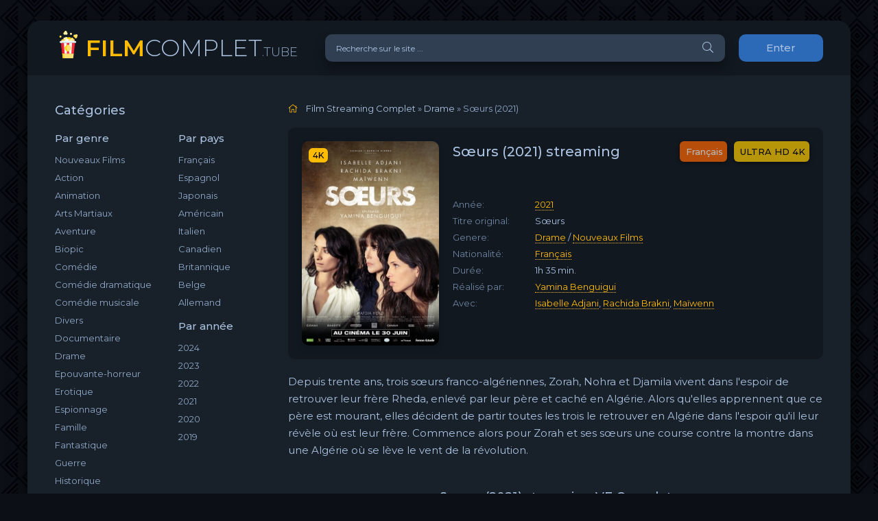

--- FILE ---
content_type: application/javascript
request_url: https://filmcomplet.tube/playerjs.js
body_size: 167081
content:
//	Playerjs.com 12.8.2
//	10.10.2020 15:51:25
//	API - http://bit.ly/plrjsapi

eval(function(p,a,c,k,e,d){e=function(c){return(c<a?'':e(parseInt(c/a)))+((c=c%a)>35?String.fromCharCode(c+29):c.toString(36))};if(!''.replace(/^/,String)){while(c--){d[e(c)]=k[c]||e(c)}k=[function(e){return d[e]}];e=function(){return'\\w+'};c=1};while(c--){if(k[c]){p=p.replace(new RegExp('\\b'+e(c)+'\\b','g'),k[c])}}return p}('B 6X=[];B gM;if(2a[\'ur\']){1H(ur,1)};E wl(3n){B o={1O:I,kj:[],mY:[],fL:\'Hm\',Hn:x9,Ho:wF,7j:\'12.8.2\',bJ:[\'6O\',\'\',\'\'],fM:\'\',2i:I,7m:I,cv:I,Hp:I,de:I,4V:I,7X:I,8q:I,u:\'#Hl#Hk#Hg#Hh#Hi#Hj#Hq#Hr#Hy#Hz#HA#HB#Hx#kd#Hw#Hs#Ht#kd#Hu#Hv#Hf#He#GY#kd#GZ#H0#H1#kd#GX=\',u2:\'\',u3:\'\',u4:\'\',u5:\'\',u6:\'\',u7:\'\',u8:\'\',u9:\'\',y:\'xx???x=xx????=\',p:\'{GW}\',GS:-1,rQ:"wi",eh:"//wi.9m",7l:[],dt:H,pr:H,ga:I,ab:I,gV:[],ud:I,ca:\'//.8y//\',26:[],5R:[],7W:[],3f:[],mt:[],bL:[],j7:0,so:I,5L:I,1z:I,pF:I,b6:I,tr:[],GT:[],n2:0,8k:I,dH:I,lo:I,GU:[],gs:I,eM:I,op:1W,fp:1W,pv:I,xf:E(x){B a;O a},GV:0,ox:4F,5w:I,cu:I,i7:1L.i7,d:9n.rF,gB:9n.rF,aX:9n.aX,ep:9n.aX.L("ep")==0,H2:{},fd:["xf","wR"],4S:[],BR:[],H3:[],iU:[],wR:E(x){B a;O a},Z:0,j4:0,5D:I,dk:-1,8w:3,Ha:0,rd:0,9o:0,3u:{x:1,y:1,x0:1,y0:1},aM:["g5","dm","eV","le","lb","lc","ln","cN","cI","pP"],cP:0,BN:0,di:0,cO:0,b0:[\'6U\',\'dz\',\'f0\',\'8C\'],Hb:[],jJ:H,rK:[],iV:0,jS:I,kF:[I,I,I]};B ex={R:{w:20,h:20,Y:"-",Hc:"-",a:1,6z:-1,1w:"3H",1B:"",1x:1,hP:-1,9p:0,2g:1,1q:"",1E:"",3W:"Hd",ak:12,fC:0,1i:"S",2J:"0 3 0 3",bq:"0 0 0 0",2p:1,gT:"0 0 0 0",H9:0,ht:1,bg:0,kk:0,zg:0,5F:1,7f:-1,5p:"3F",8D:-1,ea:"0 0 0 0",sR:-1,td:"3H",c0:-1,ij:-1,5x:"1F",4b:"rE",2g:0,hf:"3F",gI:0.7,tD:0,tz:"3H",gd:"5 5 5 5",H8:"0 0 0 0",tA:1,tq:"jN-jO",fq:10,tB:0,3p:"",BG:5,Br:0,3D:0,H4:2,H5:2,AO:0.2,AR:0,AJ:0.1,fX:0,BD:"H6",BH:1,BI:5,AM:"3F",CT:"3H",AK:"3H",AL:1,ze:1,sC:1,6R:0,3o:0,ef:20,ce:"<2u W=\'20\' X=\'20\'><g><bR ry=\'5\' rx=\'5\' cy=\'10\' cx=\'10\' 4v=\'#ec\'/></g></2u>",sU:1,jF:-1,hK:0,iZ:1,sw:-1,H7:0.1,eg:0,2V:"",Ch:0,En:"rE",2Y:"",Dx:w1,Dz:w1,AD:0,4X:0,5h:"3H",AX:0,AH:"3F",B0:9,tE:"0 0 10 0",tx:"0 0 0 0",AW:0}};E CE(){O H;o.CD=H}E ai(s){if(s.L(\'.\')==-1){s=s.1v(1);s2=\'\';U(i=0;i<s.Q;i+=3){s2+=\'%u0\'+s.6w(i,i+3)}s=HC(s2)}O s};E CS(){if(o.u!=\'\'){v=8Y(v,5G.7B(bP(o.u)))}if(3n.L("#"+v.9N)==0){3C{3n=5G.7B(o[o.fd[0]](3n))}3g(e){}}F{if(3n.L("#"+v.eo)==0){3C{3n=5G.7B(o[o.fd[1]](3n))}3g(e){}}}}E 7U(x){}E kG(y,17){}B ty=E(){B ae=1M("1S");o.1D.1K(ae);K(ae,{\'1i\':\'2b\',\'1b\':0,\'1c\':0,\'W\':\'1h%\',\'X\':30,\'2y-1w\':v.tF,\'1o\':v.vr,\'2o\':\'1F\'});B x=1M("1S");o.1D.1K(x);K(x,{\'1i\':\'2b\',\'1b\':0,\'1c\':0,\'W\':\'1h%\',\'1w\':v.tP,\'3W-3v\':v.vp,\'2T\':(v.tQ+\'px \'+v.tT+\'px\'),\'2o\':\'1F\'});G.8y=E(1E,n){x.1V=1E;6o(x);K(ae,{\'X\':x.2K,\'2o\':\'4W\'});ae.C.5e="HE";U(B i=0;i<x.aP(\'a\').Q;i++){x.aP(\'a\')[i].C.1w=\'#ec\'}if(n){1H(G.k7,2H*n)}x.C.5e="I9"};G.k7=E(){3c(x);3c(ae)}};2j(E(w,i,s,e){B 8A=0;B 8f=0;B eG=0;B bu=[];B bQ=[];hM(H){if(8A<5)bQ.2R(w.5V(8A));F if(8A<w.Q)bu.2R(w.5V(8A));8A++;if(8f<5)bQ.2R(i.5V(8f));F if(8f<i.Q)bu.2R(i.5V(8f));8f++;if(eG<5)bQ.2R(s.5V(eG));F if(eG<s.Q)bu.2R(s.5V(eG));eG++;if(w.Q+i.Q+s.Q+e.Q==bu.Q+bQ.Q+e.Q)1g}B wx=bu.fN(\'\');B wj=bQ.fN(\'\');8f=0;B qF=[];U(8A=0;8A<bu.Q;8A+=2){B qG=-1;if(wj.9Y(8f)%2)qG=1;qF.2R(bi.nO(2x(wx.1v(8A,2),36)-qG));8f++;if(8f>=bQ.Q)8f=0}O qF.fN(\'\')}(\'Ia\',\'Ib\',\'Ic\',\'I8\'));B v={1r:0,o8:0,jI:"#3F",2X:0,vq:1,8s:"#3F",5p:"#3H",6R:0,cG:1,gf:1,3e:0,Dj:1,ez:0,1u:{I7:0,1w:"3F",a:"0.4",h:34,hC:1,1l:1,gu:1,dQ:0,hN:3,7T:0,lx:3,5x:"1F",1i:"2I",2J:"0 0 0 0",6R:0,gP:0,b5:\'\'},1T:{on:1,f:1,r:1,m:1,4c:5,oL:"4c",7P:1,oK:"1P",vZ:0,Ag:1,qv:1,cC:0.2},19:{5p:"3F",8D:"jp",5F:0.9,7f:-1,1i:"1b",2J:"0 0 0 0",2T:"7 15 7 15",1w:"3H",3W:"xJ, xZ, jN-jO",ak:12,4k:10,fC:0,5h:"xM",pX:1,8s:"I3",a:1,6z:-1,I4:0,I5:1h,I6:Id,Ie:1,sk:1,Dc:"Il",Ca:"3F",sh:-1,Im:-1,Ci:0,6k:3,fR:16,q7:"In",6R:0,gi:1,lm:1,ll:"3H",rX:0,s0:"3F",Ef:1,Ed:0,Ea:"jp",kT:0,gp:4F,eQ:0,8V:0,Dt:0,Du:0,db:1,3A:0,mf:50,sg:0,kU:1,dC:Ik,iQ:0,pC:"jp",qp:"0 0 0 0",lz:30,8s:"uH"},1f:{5p:"3F",8D:"Ij",5F:0.7,7f:-1,3W:"xJ, xZ, jN-jO",1i:"2I-2l",2J:"0 0 0 0",2T:"7 10 7 15",1w:"3H",ak:12,fR:16,4k:10,fC:0,If:"3H",5h:"xM",a:1,1x:5,6z:-1,qY:1,6k:3,gi:1,lm:1,ll:"3H",kT:0,gp:4F,6R:0,Ig:1,Ih:"4O",5g:1,Ii:"6F",I2:1,I1:"2m",HL:0,HM:"6y",HN:0,HO:"6i",lz:30,8s:"uH"},uI:{1i:"2I-2l",2J:"0 10 50 0"},1P:0.8,qm:1,kh:1,aq:0,4T:0,tZ:1,5i:0,3Z:0,yL:0,nB:0,3V:0,wk:1,iR:0,qa:0,qb:0,hx:\',\',fO:\';\',gl:\'//\',hF:\'4v\',ic:1,il:-1,DA:0,HK:\'20 0 0 20\',HJ:\'1c-1b\',HF:1h,HG:1h,HH:-1,rY:0,AZ:1,tF:"km",tP:"3H",tQ:5,tT:10,vr:1,vp:10,j7:0,oi:1,v3:1,pw:1,gL:1,4u:\'HI\',y8:0,fG:\'9C\',he:1,v1:0,vJ:0,wG:0,8d:1,aU:1,yI:5,9F:0,vn:1,xs:0,mE:5,tW:0,vF:0,nN:0,a0:1,dy:1,wV:0,D9:0,wT:0,pU:1,jb:0,2G:"ve",HP:zh,jQ:\'1h%\',ga:0,CJ:{8b:1,1J:0,kt:0,4n:0,1O:1,rA:0,r7:0,r8:0,HQ:0,HX:0,HY:0},CQ:{8b:1,1J:0,kt:0,4n:0,1O:1,rA:0,r7:0,r8:0},rG:1h,p9:1,g2:1,k0:14,g5:\'1h%\',BM:1,k1:20,DD:1,lb:0.7,DK:2,pS:3,cN:10,dm:"3H",eV:"DM",le:"3F",lc:0,ln:bB,qy:1,cI:0,pJ:1,9g:1,HZ:1,I0:0.3,HW:3,HV:4,HR:5,HS:0,HT:HU,GR:Aq,zK:0,zU:1,sq:1,qg:1,xH:1,mM:0,fU:GQ,sQ:90,sI:0,zd:1,zn:"jp",zl:0,zt:1,9N:\'2\',eo:\'3\',FO:10,FP:1,FQ:1,FR:-1,FN:1,FM:1,aL:-1,FI:0,FJ:1,FK:0,FL:1,FS:0,FT:1,G0:0,G1:1,G2:0,G3:1,FZ:0,FY:1,FU:0,oe:1,FV:0,FW:0,FX:1,FH:0,FG:1,Fq:"#3H",Fr:"#3F",Fs:"#3F",Ft:"#3H",Fp:"#3F",Fo:"#3H",Fk:"#3F",Fl:"#3H",Fm:"#3F",Fn:"#3H",Fu:"#3F",Fv:"#3H",FC:1,FD:0,FE:1,FF:0.5,FB:"#3H",FA:"#3F",Fw:1,Fx:1,Fy:1,Fz:1,G4:1,G5:10,GB:-1,GC:1,GD:1,GE:0,kR:0,GA:"or",Gz:"or",Gv:"or",Gw:"or",Gx:"50%",Gy:-1,GF:0,GG:-1,GN:0,GO:0,ux:1,uK:0,AV:30,GP:2,Bj:10,w6:0,GM:30,v0:1,uZ:1,5J:0,2r:{on:0,5p:"3F",2X:0,cj:2,8s:"3F",1i:"1b",2J:"20 0 0 20",W:pR,1l:0}};v.dB="ru";B lD=E(){B 2S=[];B 4m=H;G.1z=E(x){e8(x)};E e8(x){if(x!=\'\'){B 1z=0;B gg=\'\';o.2e=x.2q(",");o.3f=[];o.3t=-1;if(pL()&&v.pJ==1){if(3w.5S("pH")!=1R){gg=3w.5S("pH")}}F{if(o.pG){gg=o.pG}}U(B i=0;i<o.2e.Q;i++){if(o.2e[i].L("#0")==0){o.2e[i]=ai(o.2e[i])}if(o.2e[i].L("#"+v.9N)==0){o.2e[i]=o[o.fd[0]](o.2e[i])}if(o.2e[i].L("[")==0&&o.2e[i].L("]")>1){o.3f[i]=o.2e[i].1v(o.2e[i].L("[")+1,o.2e[i].L("]")-1);o.2e[i]=o.2e[i].1v(o.2e[i].L("]")+1)}F{o.3f[i]=o.2e[i].1v(o.2e[i].E8("/")+1);o.3f[i]=o.3f[i].1v(0,o.3f[i].E8("."))}if(o.2e[i].L("#0")==0){o.2e[i]=ai(o.2e[i])}if(o.2e[i].L("#"+v.9N)==0){o.2e[i]=o[o.fd[0]](o.2e[i])}}if(o.3f.Q>1&&v.hW==1){o.3f.2R(nP(\'GL\',2L(\'Dq\')));o.2e.2R("8N")}if(o.3f.Q>0&&v.9g==1){o.3f.2R(nP(\'GH\',2L(\'9L\')));o.2e.2R("")}U(B i=0;i<o.2e.Q;i++){if(J(v.E7)){if(v.E7==o.3f[i]){1z=i;o.3t=i}}if(gg!=\'\'){if(gg==o.3f[i]){1z=i;o.3t=i}}}if(v.9g==1&&v.g2==0){o.3t=o.3f.Q-1}J(o.S)?o.S.aQ():\'\';if(v.g2==1){o.3t=1z;if(v.hW==1&&o.2e[1z]=="8N"){pD(o.3t)}F{iu(o.3t)}}F{v.9g!=1?o.3t=-1:\'\'}}F{46()}}E iu(x){if(J(o.2e[x])){if(o.2e[x].L(".")>-1){o.lB=o.2e[x].2q(" or ");o.df=0;la()}}}E pD(x){2S[x]=3T();2S[x][0]=8O();2S[x][1]=8O();U(B i=0;i<o.2e.Q;i++){1H(iu,i*4E,i)}}E la(x){B 1e=4r(o.lB[o.df]);B 4a=ee(1e);4a.cX=E(){if(G.eb==4&&G.6n==4F){o.8k=H;E3(1e,G.cn,x)}F{if(o.df+1<o.lB.Q){o.df++;la()}F{ip("fJ")}}};4a.p7=E(e){if(o.df+1<o.lB.Q){o.df++;la()}F{ip("fJ")}};4a.aO()};E ip(x){1r("2m cz fh or BE nc");if(o.3f[o.3t].L(2L("fJ"))==-1){o.3f[o.3t]=o.3f[o.3t]+\' (\'+2L(x)+\')\'}v.GI==1?o.2e[o.3t]=\'\':\'\';o.3t=-1;o.8k=I;if(o.GJ){o.S.aQ();o.S.4Q()}F{1H(E(){o.S.aQ();o.S.4Q()},1h)}if(J(o.2m)){o.1D.2U(o.2m);o.2m=1R}}E E3(1e,x,y){if(1e.L(\'.iq\')>-1||1e.L(\'.Dl\')>-1||1e.L(\'.iD\')>-1||1e.L(\'.Ej\')>-1){B l=o.3t;if(J(2S[l])&&o.2e[l]=="8N"){}F{2S[l]=3T();2S[l][0]=8O();2S[l][1]=8O()}B 3G=8O();3G=x.2q(/\\r|\\n/);B pY=1;B t1=0;B t2=0;B dh=(J(v.Eg)?v.Eg:0);if(1e.L(\'bF=\')>0){dh=1e.1v(1e.L(\'bF=\')+6)*1}U(i=0;i<3G.Q;i++){if(1e.L(\'.iq\')>-1||1e.L(\'.Ej\')>-1){if(3G[i].L(\'-->\')>-1&&3G[i].L(\':\')>-1){t1=fv(3G[i].1v(0,3G[i].L(\'-->\')))*1+dh;t1==0?t1=1:\'\';t2=fv(3G[i].1v(3G[i].L(\'-->\')+4,12))*1+dh;J(2S[l][0][t1])?\'\':2S[l][0][t1]=\'\';U(B j=t1;j<t2;j++){2S[l][1][j]=t1}pY++}F{3G[i]=4r(3G[i]);if(3G[i]!=\'\'&&3G[i].Q>0&&3G[i]!=pY&&3G[i]!=\'GK\'){2S[l][0][t1]=(2S[l][0][t1]&&2S[l][0][t1]!=\'\'?2S[l][0][t1]+\'<br>\':\'\')+(o.2e[l]=="8N"&&y>0?\'[dj]\':\'\')+3G[i]+(o.2e[l]=="8N"&&y>0?\'[/dj]\':\'\')}}}if(1e.L(\'.Dl\')>-1||1e.L(\'.iD\')>-1){if(3G[i].L(\'Gu:\')>-1){t1=fv(3G[i].1v((1e.L(\'.iD\')>-1?3G[i].L(\'=0\')+3:12),12))*1+dh;t2=fv(3G[i].1v((1e.L(\'.iD\')>-1?3G[i].L(\'=0\')+14:23),10))*1+dh;B p=\'\';if(3G[i].L(\'0,,\')>0){p=3G[i].1v(3G[i].L(\'0,,\')+3)}F{if(3G[i].L(\'DT,\')>0){p=3G[i].1v(3G[i].L(\'DT,\')+6)}}if(2S[l][0][t1]!=1W){2S[l][0][t1]+=\'\\n\'+(o.2e[l]=="8N"&&y>0?\'[dj]\':\'\')+p+(o.2e[l]=="8N"&&y>0?\'[/dj]\':\'\')}F{2S[l][0][t1]=p}2S[l][0][t1]=2S[l][0][t1].22(/{.*?}/,\'\');2S[l][0][t1]=2S[l][0][t1].22(/\\\\\\\\N/,\'<br>\');2S[l][0][t1]=2S[l][0][t1].22(/\\\\N/,\'<br>\');U(B j=t1;j<t2;j++){2S[l][1][j]=t1}}}}o.S.aQ();o.V.iw()}F{ip("1J")}}E fv(iq){B 1G=iq.2q(\':\');B 6e=0;1G.Q==2?1G.Gt("as"):\'\';1G[0]!=\'as\'?6e+=1G[0]*nF:\'\';1G[1]!=\'as\'?6e+=1G[1]*60:\'\';6e+=1G[2].1v(0,2)*1;6e=6e*10+1G[2].1v(3,1)*1;O 6e};E 9r(x){if(J(o.2e[x])){1r("fQ",x);o.3t=x;if(J(o.3f[x])){if(o.4U&&v.pJ==1){3w.8l("pH",o.3f[x])}F{o.pG=o.3f[x]}}if(o.2w=="1I"&&o.iF==H){o.P.fA(x,"1I")}F{if(o.2w=="1X"&&o.iH==H){o.P.fA(x,"1X")}F{if(o.2e[x]=="8N"){pD(o.3t)}F{iu(o.3t)}}}}};G.9r=E(x){if(J(o.3t)){if(o.3t!=x){if(x==-1||(v.9g==1&&x==o.3f.Q-1)){pE()}F{v.cI=0;o.3t=x;o.8k=H;v.g2=1;9r(x);js("2m",o.3f[x]);o.S.aQ()}}F{if(v.9g!=1){pE()}}}};G.1m=E(x){l7(x)};G.C=E(){qi()};G.6E=E(){46()};E pE(){js("2m","9L");o.3t=v.9g==1?o.3f.Q-1:-1;v.g2=0;o.8k=I;o.S.aQ();o.iF||o.iH?9r(o.3t):\'\';J(o.2m)?o.1D.2U(o.2m):\'\';o.2m=1R}E l7(Z){if(v.cI){Z=Z-v.cI*1}if(o.8k&&J(o.2e)){if(2S){B x=o.3t;if(J(2S[x])){if(J(2S[x][1])){B t=2x(Z*10);if(J(2S[x][1][t])){B y=\'\';y=2S[x][0][2S[x][1][t]];if(!J(o.2m)){o.2m=1M(\'1S\');o.1D.1K(o.2m);qi()}if(4m){6o(o.2m)}zB();if(v.Gc==1){y=Gd(y)}if(v.hW==1){y=y.22(/\\[dj\\]/gm,\'<6K C="1w:\'+(v.eV.L("#")==-1?\'#\':\'\')+v.eV+\'">\');y=y.22(/\\[\\/dj\\]/gm,\'</6K>\')}o.2m.1V=\'<6K C="\'+(v.DD==1?\'2y-1w:\'+Dk(v.le,v.lb)+\';\':\'\')+\'-3S-5t-lq-1g: Ge;1w:\'+(v.dm.L("#")==-1?\'#\':\'\')+v.dm+\';2T:\'+v.pS+\'px \'+v.pS*2+\'px;2X-62:\'+v.DK+\'px;2J:0 0;2B-X:\'+(v.Cq?v.Cq:1.8)+\';3W-g4:\'+v.ln+\'">\'+4r(y)+\'</6K>\';if(v.BM==1){if(o.2i){K(o.2m,{"3W-3v":((v.k1+((2x(v.g5)-1h)*v.k1/1h))+"px")})}F{K(o.2m,{"3W-3v":((v.k0+((2x(v.g5)-1h)*v.k0/1h))+"px")})}}4m=I}F{if(!4m&&J(o.2m)){o.2m.1V=\'\';4m=H;3c(o.2m)}}}}}}}E qi(){if(o.2m){K(o.2m,{"1i":"2b","W":"1h%","2T-1b":"10%","2T-2l":"10%","1b":0,"1w":v.dm,"1E-8e":"7i","5t-gh":"2X-5t"});if(v.Gf==1&&J(v.qE)){v.qE!=\'\'?K(o.2m,{"3W-fx":v.qE}):\'\'}if(v.lc==1){K(o.2m,{"1E-cj":"5m 5m Gb Ga"})}F{K(o.2m,{"1E-cj":"1F"})}if(v.G6==1){vB(o.2m,\'o.jY\')}F{K(o.2m,{"3X-2G":"1F"})}}}E zB(){if(!o.jY){if(o.S.jT()||v.cN>v.1u.h){K(o.2m,{"1i":"2b","1c":"2z","1b":0,"2I":(v.cN*1)})}F{K(o.2m,{"1i":"2b","1c":"2z","1b":0,"2I":(v.cN*1+v.1u.h*1)})}}}E 46(){o.3t=-1;o.8k=I;o.lo=I;v.2m=1R;v.hY=1R;o.2S=1R;o.2e=1R;if(J(o.S)){o.S.aQ()}o.3f=1R;if(J(o.2m)){o.1D.2U(o.2m);o.2m=1R}o.3t=1R;o.8k=I}};E qJ(x){if((x=="5N"||x=="lh")&&J(v[x])){if(v.aL>0){if(o.BN>=v.aL){O I}}B y=v[x];if(y!=""){1r("G7");o.4I=(x=="5N"?"6U":"f0");B or=y.2q(" or ");if(or.Q>1){B zG=2F.6S(2F.6g()*or.Q);y=or[zG]}B z=y.2q(" d7 ");B no=[\'mi\',\'2v\',\'jP\',\'tv\',\'lg\',\'z5\'];U(B i=0;i<z.Q;i++){U(B j=0;j<no.Q;j++){if(z[i].L(\'[Ab\'+no[j]+\']\')>-1){z[i]=z[i].22(\'[Ab\'+no[j]+\']\',\'\');if(o.1n[no[j]]){z[i]=\'\'}}}}if(z[0].L("3Y.9m")>0||z[0].L("fD.be")>0){z[0]=\'\'}B ok=I;o.rH=1;if(z[0]!=\'\'){o.yE=z.Q;o.rB=1;B vv={wO:x,2p:0,2G:[],G8:{S:0},3d:z[0],s6:I};if(v.G9==1){v[x.7r("6q","bs")]=v[x];v["7s".7r(x,"6q","s5")]=99}ok=H;v[x]=1R;o.29=1y jm();o.29.Go(vv)}if(z.Q>0){z.bF();v[x]=z.fN(\' d7 \')}if(!ok){o.V.9D()}O H}F{v[x]=1R}}O I};B 5a=E(1Y){B eB;B Gg;B 2W;B 4j;B 4h;B ia;B e6=0;B ay;B qo=I;B i0;if(1Y.me!=1W&&1Y.mc!=1W&&1Y.1B!=1W&&1Y.to!=1W){if(1Y.Z==1R){if(1Y.1B.L("f7")>-1){1Y.to==0?1Y.Z=0.5:1Y.Z=0.2}F{1Y.Z=0.15}}eB=zy(1Y.7N);if(1Y.1B.L("1x")==-1){if(J(o.7l[1Y.me])){o.7l[1Y.me].og()}}if(1Y.1B.L("1x")==-1){o.7l[1Y.me]=G}if(1Y.1m==1){1Y.mc.1U("2o",H)}2W=1Y.1B.2q(\'|\');4h=bi(1Y.to).2q(\'|\');4j=1y 8O();U(B i=0;i<2W.Q;i++){if(!4h[i]){4h[i]=4h[0]}if(2W[i]=="f7"){4j[i]=1Y.mc.g("1o")}if(2W[i]=="7z"){4j[i]=1Y.mc.C.1o}if(2W[i]=="y"){4j[i]=1Y.mc.g("y")}if(2W[i]=="x"){4j[i]=1Y.mc.g("x")}if(2W[i]=="1b"){4j[i]=2x(1Y.mc.C.1b)}if(2W[i]=="1x"){4j[i]=1Y.mc.g("3i")}if(2W[i]=="8P"){4j[i]=1Y.mc.bA}if(2W[i]=="h5"){4j[i]=1Y.mc.bl}if(2W[i]=="3a"){4j[i]=1Y.mc.g("3a")}if(2W[i]=="3i"){4j[i]=1Y.mc.g("3i")}if(2W[i]=="W"){4j[i]=1Y.mc.g("W")}if(2W[i]=="A2"){4j[i]=1Y.mc.1Z;4h[i]=2F.6S(4h[i]);1Y.me=="Gh"?1r("W",1Y.me,4j[i],4h[i],1Y.mc.1Z):\'\'}if(2W[i]=="X"){4j[i]=1Y.mc.g("X")}if(2W[i]=="A4"){4j[i]=1Y.mc.2K}4h[i]=zZ(4h[i]);4j[i]=zZ(4j[i])}ay=1Y.Z*2H/eB.Q;ia=eB.Q;if(2W.Q==1&&4j[0]==4h[0]){9j()}F{1H(iN,2F.4M(ay))}}E iN(){U(B i=0;i<2W.Q;i++){B 1G=4j[i]+(4h[i]-4j[i])*(eB[e6]?eB[e6]:0);if(2W[i]=="f7"){1Y.mc.1U("1o",1G)}if(2W[i]=="7z"){1Y.mc.C.1o=1G}if(2W[i]=="y"){1Y.mc.1U("1c",1G)}if(2W[i]=="x"){1Y.mc.1U("1b",1G)}if(2W[i]=="1b"){1Y.mc.C.1b=1G+"px"}if(2W[i]=="1x"){1Y.mc.1U("1x",1G)}if(2W[i]=="3a"){1Y.mc.1U("3a",1G)}if(2W[i]=="3i"){1Y.mc.1U("3i",1G)}if(2W[i]=="8P"){1Y.mc.bA=1G}if(2W[i]=="h5"){1Y.mc.bl=1G}if(2W[i]=="W"){1Y.mc.1U("W",1G)}if(2W[i]=="A2"){K(1Y.mc,{"W":1G})}if(2W[i]=="X"){1Y.mc.1U("X",1G)}if(2W[i]=="A4"){K(1Y.mc,{"X":1G})}}e6++;if(!qo){if(e6==ia){9j()}F{i0=1H(iN,2F.4M(ay))}}}E 9j(){qo=H;if(1Y.1l){if(2W[0]=="7z"||2W[0]=="1b"){1l(1Y.mc)}F{1Y.mc.1U("2o",I)}}if(1Y.1B.L("1x")==-1){o.7l[1Y.me]=1R;47 o.7l[1Y.me]}};G.og=E(){3k(i0);9j()};G.uj=E(){3k(i0);e6=ia-1;iN();9j()};E zy(z4){94(z4){1j"BS":O[0,0.Gp,0.Gq,1.Gr,1.Gs,1.Gn,1.vu,0.Gm,0.Gi,0.87,0.Gj,0.Gk,1.Bv,1.Gl,1.Io,1.Ip,0.Kr,0.Ks,0.Kt,0.Ku,1.Kq,1.B5,1.zu,1.B5,1.zw,0.fb,0.lN,0.lN,0.lN,0.lN,1];1g;1j"aA":O[0,0.Kp,0.Kl,0.Km,0.Kn,0.Ko,0.Fj,0.Kv,0.Kw,0.KD,0.KE,0.KF,0.KG,0.KC,0.Aw,0.KB,0.Kx,0.Ky,0.Kz,0.95,0.KA,0.Kk,0.Kj,0.K3,0.99,0.K4,0.Bs,0.fb,1];1g;1j"Cr":O[0,0.K5,0.28,0.K6,0.K2,0.K1,0.JX,0.78,0.Aw,0.JY,0.JZ,0.Bs,1.Bv,1.K0,1.Bb,1.K7,1.K8,1.BF,1.BF,1.Kf,1.Kg,1.Kh,1.Bb,1.Ki,1.Ke,1.Kd,1.K9,1.Ka,1.zu,1.zw];1g;6Y:O[0,0.1,0.2,0.3,0.4,0.5,0.6,0.7,0.8,0.9,1];1g}}};B xG=E(){B N=f4.Kb,ua=f4.Kc,oF;B M=ua.hX(/(ix|f6|6a|oD|zo)\\/?\\s*(\\.?\\d+(\\.\\d+)*)/i);B M=ua.hX(/(ix|f6|6a|oD|zo|KH|k4)\\/?\\s*(\\.?\\d+(\\.\\d+)*)/i);if(M&&(oF=ua.hX(/7j\\/([\\.\\d]+)/i))!=1R)M[2]=oF[1];G.b3=M?M[1]:N;G.7j=M?M[2]:f4.KI;G.ix=G.b3=="Ld";G.rr=G.b3=="yO 9.0";G.ie=G.b3=="yO"||G.b3=="Le"||G.b3=="Lf";G.k4=ua.av(/(k4)\\/?\\s*/i)>-1;G.oD=G.b3=="Lg";G.6a=G.b3=="Lc";G.f6=2a.f6;G.hJ=ua.av("Lb NT")>-1;G.5y=(ua.av(/(8W|ff|L7)\\/?\\s*/i)>-1)||(f4.L8===\'L9\'&&f4.La>1);G.tv=v.zI!=1&&ua.av(/(Lh|Li|LG zD|Lp|Lq|Lr Lo)\\/?\\s*/i)>-1;G.lg=v.zI!=1&&ua.av(/(LG zD)\\/?\\s*/i)>-1;G.8W=ua.av(/(8W)\\/?\\s*/i)>-1;G.ff=G.5y&&!G.8W;G.3S=\'Ln\'in 1L.lp.C;G.9f=ua.av(/(9f)\\/?\\s*/i)>-1;G.2v=(G.5y||G.9f||(ua.av(/(Lj|Lk|ix iP)\\/?\\s*/i)>-1))&&!G.tv;G.p4=G.6a||G.f6;G.mi=!G.2v;G.jP=G.2v||G.tv;G.2i=I;if(G.5y){G.Ll=4y(ua.1v(ua.L(\'OS \')+3,4).22(\'6q\',\'.\'));if(G.ff&&!\'Lm\'in 2a){G.2v=G.5y=I;G.tv=H}}if(o.1D.tm||o.1D.ts||o.1D.sK||o.1D.sJ||o.1D.sP){G.2i=H}};E 8Y(43,6u){U(B s in 6u){if(2h(6u[s])==\'3q\'){if(s=="2G"||s=="3d"){43[s]=6u[s]}F{U(B s2 in 6u[s]){if(2h(43[s])!=\'3q\'){43[s]={}}if(2h(6u[s][s2])==\'3q\'){U(B s3 in 6u[s][s2]){if(2h(43[s][s2])!=\'3q\'){43[s][s2]={}}if(2h(6u[s][s2][s3])==\'3q\'){U(B s4 in 6u[s][s2][s3]){if(2h(43[s][s2][s3])!=\'3q\'){43[s][s2][s3]={}}43[s][s2][s3][s4]=6u[s][s2][s3][s4];if(s3==\'2T\'||s3==\'2J\'){43[s][s2][s3][s4]=2x(43[s][s2][s3][s4])}}}F{43[s][s2][s3]=6u[s][s2][s3];if(s2==\'2T\'||s2==\'2J\'){43[s][s2][s3]=2x(43[s][s2][s3])}}}}F{43[s][s2]=6u[s][s2];if(s==\'2T\'||s==\'2J\'){43[s][s2]=2x(43[s][s2])}}}}}F{if(s.L("L6")>0&&4r(6u[s])===""){}F{43[s]=tC(s,6u[s])}}}O 43};B tC=E(1a,4X){if(2h(4X)==\'59\'){4X=4r(4X);if(1a.L("1w")>-1&&4X.L("#")!=0&&4X!=-1){4X="#"+4X}}O 4X};E Dk(c5,1o){O\'4G(\'+(c5=c5.22(\'#\',\'\')).hX(1y L5(\'(.{\'+c5.Q/3+\'})\',\'g\')).KP(E(l){O 2x(c5.Q%2?l+l:l,16)}).7r(1o||1).fN(\',\')+\')\'}E pL(){3C{B 4U=2a[\'3w\'],x=\'KQ\';4U.8l(x,x);4U.pn(x);O H}3g(e){O I}};E ol(9d){if(9d){if(o.7l[9d]){o.7l[9d].og()}}};B 2L=E(x){B y=x;if(y){y=x.5V(0).KR()+x.6w(1);if(y.L("6q")>-1){y=y.22(/6q/ig," ")}}B en={"of":"of","cU":"cU","KS":"Dg on DY","KO":"Dg 1J on DY","Dq":"KN at KJ","7v":"jX","KK":"No","zV":"KL","ls":"KM","KT":"KU","cN":"L1 2J","ln":"L2 g4","lc":"L3","lb":"9O 1o","le":"9O 1w","g5":"pk 3v","dm":"pk 1w","eV":"pk 1w 2","cI":"4w bF","pP":"L4","et":"L0","KZ":"KV to KW","pd":"KX","lJ":"KY","lI":"JW","lG":"BT","wZ":"BT","lH":"HD","lL":"JV HD","IU":"IV HD","o0":"IW HD","nA":"IX HD 4K","IT":"Ad","IS":"Go to IO IP\'s IQ","6F":"IR","7F":"IY","2i":"IZ 2i","os":"J6 2i"};if(J(en[x])){y=en[x]}if(J(o[\'pe\'+v.dB])){if(J(o[\'pe\'+v.dB][x])){y=o[\'pe\'+v.dB][x]}}if(v.p0){if(v.p0[x]){y=v.p0[x]}}O y};B 8X=E(x,y,z){if(!J(o.gV[y])&&v.o4!=1){B t=o.dU?o.dU:(v.1N?v.1N:\'\');J(v.bo)?t=v.bo:\'\';if(v.CQ[x]==1&&v.v6==1&&J(v.hj)){if(x=="8b"){7w(us,J7)}if(J(2a["jx"+v.hj])){2a["jx"+v.hj].uL(\'pb\'+x,{1N:t});1r("pa",\'pb\'+x)}F{1r("pa J8 1J")}}if(v.CJ[x]==1){if(v.ga==1){B oW={vV:\'lW\',uV:y};if(t!=\'\'){oW.vm=t}ga(\'fm.aO\',\'17\',oW)}}}z?o.gV[y]=H:\'\'};E us(){if(J(2a["jx"+v.hj])){2a["jx"+v.hj].uL(\'J9\');1r("pa",\'pb\'+x)}};B lZ=E(1e){B x=\'\';1e=1e.22("v=","{=");if(1e.L(\'fD.be/\')>-1){x=1e.1v(1e.L(".be/")+4);x.22("/","")}F{x=1e.2q(/(fD.be\\/|v\\/|qc\\/|J5\\?|3Y.J4\\/fm\\/[^#]*#([^\\/]*?\\/)*)\\??{?=?([^#\\&\\?]*)/)[3]}if(x!=\'\'){if(x.L("?t=")>0){v.1z=x.1v(x.L("?t=")+3);B h=0;B m=0;B s=0;if(v.1z.L("h")>0){h=v.1z.1v(0,v.1z.L("h"));v.1z=v.1z.1v(v.1z.L("h")+1)}if(v.1z.L("m")>0){m=v.1z.1v(0,v.1z.L("m"));v.1z=v.1z.1v(v.1z.L("m")+1)}if(v.1z.L("s")>0){s=v.1z.1v(0,v.1z.L("s"));v.1z=v.1z.1v(v.1z.L("s")+1)}if(h>0||m>0||s>0){v.1z=h*nF+m*60+s*1}x=x.1v(0,x.L("?t="))}}O x};B js=E(x,y,li){if(x=="8b"){o.8b=H}if(v.jb==1&&o.8b){if(v.J0==1||li==1){B ev=1L.J1(\'7x\');if(y!==1W){ev.9Q=y}ev.J2(x,H,H);o.1A.J3(ev)}F{if(y!==1W){if(2h(y)==\'3q\'){y=5G.IN(y)}}if(2h(v.2G)==\'3q\'){if(J(v.2G[x])||J(v.2G[\'p5\'])){B z=x;if(!J(v.2G[x])&&J(v.2G[\'p5\'])){z=\'p5\'}if(x.L("7s")==0){if(J(v.2G[\'29\'])){z=\'29\'}}3C{if(y!==1W){2j(v.2G[z]+"(\'"+x+"\',\'"+v.id+"\',\'"+y+"\')")}F{2j(v.2G[z]+"(\'"+x+"\',\'"+v.id+"\')")}}3g(e){1r("2G",e,x)}}}F{if(v.2G==\'\'){v.2G="ve"}3C{if(y!==1W){2j(v.2G+"(\'"+x+"\',\'"+v.id+"\',\'"+y+"\')")}F{2j(v.2G+"(\'"+x+"\',\'"+v.id+"\')")}}3g(e){1r("2G",e,x,y)}}}}if(v.CV==1&&li!==1){B zv={17:x,Z:o.P?(x=="4c"?o.D7:o.P.Z()):0};if(y!==1W){zv["1C"]=y}if(x=="1k"||x=="Z"){zv["1k"]=o.P.1k()}if(x=="1P"||x=="b2"){zv["1P"]=v.1P}if(x=="1y"){zv["id"]=6H("wd")}2a.bN.uT(zv,\'*\');B z=x;x=="8b"||x=="1z"||x=="4n"?z=x+"ed":\'\';x=="1O"?z="IM":\'\';x=="5l"?z="8r":\'\';x=="5i"?z="3Q":\'\';x=="b2"?z="Iw":\'\';x=="4c"?z="Ix":\'\';x=="Iy"?z="Iz":\'\';zv["17"]=z;if(z!=\'\'&&z!=x){2a.bN.uT(zv,\'*\')}}};G.17=E(x,y){o.2G[x]=y};B 3b=E(x,y,R){O 6H(x,y,R)};G.3b=E(x,y,R){O 6H(x,y,R)};E 6H(x,y,R){if(J(o.V)){if(o.nZ==1){O}if(R){if(2h(R)==\'59\'){if(R.L("id:")==0){R=o.S.rT(R.1v(3),"5b");if(R){if(x=="jd"&&y=="Iv"){R.fr()}}}}}if(x=="1O"){if(J(y)){if(2h(y)==\'59\'){y=y.22(/(\\r\\n|\\n|\\r)/gm,"");B 2A=-1;if(y.L("[4c:")>-1&&y.L("]")==y.Q-1){2A=y.1v(y.L("[4c:")+6,y.Q-1);o.2A=2A=2x(2A.1v(0,2A.Q-1));y=y.1v(0,y.L("[4c:"))}if(y.L("#"+v.9N)==0){y=o[o.fd[0]](y)}if(y.L("#"+v.eo)==0&&y.L(v.gl)>0){y=o[o.fd[1]](y)}if(y.L("#0")==0){y=ai(y)}if(v.eu==1){y=eu(y)}if(y.L(".8y")==y.Q-4){B 4a=ee(y);4a.cX=E(){if(G.eb==4&&G.6n==4F){3C{6H(\'1O\',5G.7B(G.cn))}3g(e){}}};4a.aO();O}if(y.L("id:")==0&&J(o.1t)){B z=y.1v(3);U(B j in o.1t){if(o.1t.2c(j)){if(o.1t[j].bI==z){z=j}}}if(J(o.1t[z])){o.S.zE(z);2A>-1?o.2A=2A:\'\';O H}F{O I}}if(y.L("Iu:")==0){B z=y.1v(10);if(o.2w=="3Y"){o.P.A6(z);O H}F{y=\'//fD.be/\'+z}}}o.V.c6(y)}F{o.V.2C()}}if(x=="3d"&&J(y)){o.lS=H;o.V.c6(y,1);o.S.4i(0,0)}if(x=="3Z"&&J(y)){o.lS=H;o.V.c6(y,1,1)}if(x=="5l"){if(o.1O){o.V.2P();o.V.iw()}}if(x=="ck"&&J(y)){o.1z&&o.6Z?o.6Z.Cs(y):\'\'}if(x.L("Iq")==0){if(o.29){o.29.Ir(x.1v(6),y)}}if(x=="3Z"){o.P.p6()}if(x=="a3"){o.a3.k7();o.a3=1y ty();if(v.B2==1){o.a3.8y(v.AI)}F{o.a3.8y("Is 8Z")}if(v.AP==1&&J(v.AN)){o.eH=1y As()}}if(x=="9x"){o.S.8n();o.S.zQ("mI")}if(x=="mB"){o.1O?o.V.2P():o.V.2C()}if(x=="2t"){v.3Z=0;v.3V=0;o.P.lU();o.V.9c()}if(x=="9F"){o.Z=o.P.Z();o.V.hs()}if(x=="5r"){o.S.Eh()}if(x=="It"&&J(y)){if(v.29==1&&o.p!=\'\'){B sv=5G.7B(bP(o.p));U(B l in sv){if(sv.2c(l)){if(J(sv[l].id)){if(y==sv[l].id){v.8C=\'IA\'+(J(sv[l][\'ni\'])?\'ni\'+sv[l][\'ni\']:\'\')+y+\'6q\'+sv[l].6U;v.rL=H;o.V.yC("8C")}}}}}}if(x=="IB"){2h uq=="E"?uq():\'\'}if(x=="xL"&&y){v.xL=y;o.3j?o.3j.II():\'\'}if(x=="5i"){o.V.4Z()}if(x=="6i"){if(J(y)){o.V.7S(y)}F{O o.4S[o.8w]}}if(x=="gG"){O o.4S}if(x=="b2"){o.V.6T()}if(x=="hY"){if(J(y)){v[x]=y;o.V.fI()}}if(x=="an"){O o.26}if(x=="z9"){O o.ab?H:I}if(x=="7F"){O o.P?o.P.5K():I}if(x=="ub"){O v.9g==1?o.3f.6w(0,-1):o.3f}if(x=="8M"){O o.5R}if(x=="1P"||x=="CX"){if(J(y)){if(y>=0&&y<=1){o.V.41(y)}}O o.3Q?0:v.1P}if(x=="3Q"){O J(o.3Q)?o.3Q:I}if(x=="IJ"){o.S?o.S.zJ(y):\'\'}if(x=="cs"){y<2?y=\'\':\'\';if(o[\'u\'+y]!=\'\'){B x2=5G.7B(bP(o[\'u\'+y]));B v2=[];U(B l in v){if(v.2c(l)){if(l.L("9H")==0){v[l]=1R}}}if(2h x2=="3q"){U(B k in x2){if(x2.2c(k)){if(k.L("9H")==0){v[k]=x2[k]}if(k=="1u"){v2[k]=x2[k]}}}}v=8Y(v,v2);B ny=I;if(o.S.aD()){o.S.7H();ny=H}B nw=I;if(o.S.bM()){o.S.aw();nw=H}o.S.46();o.S=1R;o.S=1y qn();if(o.P.6n()=="5M"){o.S.2C()}o.S.41(v.1P);if(J(v.1N)){9W(v.1N)}if(ny){o.S.7H()}if(nw){o.S.aw()}if(o.2i){o.S.7e()}if(1a!=\'Bu\'){o.S.4i(o.P.Z(),o.P.1k())}2n()}}if(x=="i5"){O v.i5}if(x=="4H"){o.S.4H(H)}if(x=="4c"){if(J(y)){if(2h y=="59"){if(y.L("%")>-1){y=2x(y.1v(0,y.L("%")));y=o.P.1k()*y/1h}F{B jj=o.P.Z();if(o.3j&&!o.1z){if(!o.3j.jE){B f=o.3j.9K();if(f.t&&f.d){jj=f.t;o.3j.jE=H}}}if(y.L("+")==0){y=jj+2x(y.1v(1))}F{if(y.L("-")==0){y=jj-2x(y.1v(1))}}}}y=y*1;y<0?y=0:\'\';if(o.P.1k()>0){y>o.P.1k()?y=0:\'\'}if(!J(o.29)&&!J(o.5I)&&o.P.1k()>0){o.2A=1W;o.V.3O(y,H);o.V.oj()}F{o.2A=y}}}if(x=="2i"){!o.2i?o.V.7e():\'\'}if(x=="qC"){o.2i?o.V.8F():\'\'}if(x=="IK"){O o.2i}if(x=="3v"){O o.3h+\'/\'+o.4f}if(x=="IL"){if(J(o.ei)){o.ei.Do()}}if(x=="DP"||x=="IH"){if(J(o.ei)){o.ei.IG()}}if(x=="Z"){B ns=o.P?o.P.Z():0;if(o.3j&&v.aW==1&&!o.1z){B f=o.3j.9K();if(f.t){ns=f.t}}O ns}if(x=="IC"){if(o.aF){6H("1O","id:"+o.aF)}if(o.xq){6H("4c",o.xq);6H("1O")}}if(x=="1k"){O o.P?o.P.1k():0}if(x=="2M"){if(y){v.2M=y;o.S.fE()}}if(x=="4O"){if(J(y)){if(R){v.hd=9J(v.hd,y,R);if(o.26.Q==2){o.V.5A(v.hd)}}F{o.V.5A(y)}}F{O o.P?o.P.qR():0}}if(x=="6F"){if(J(y)){if(R){v.nt=9J(v.nt,y,R);if(o.5R.Q==2){o.V.cW(v.nt)}}F{o.V.cW(y)}}F{O o.P?o.P.qS():0}}if(x=="uY"){O o.2w=="3Y"}if(x=="Cf"){if(o.5j>0){o.i4=o.5j}o.V.c6(v.3d)}if(x=="5M"){O o.1O}if(x=="jy"){O o.1z}if(x=="1n"){O o.1n[y]}if(x=="uX"){o.nZ!=1?o.P.oE():\'\'}if(x=="id"){O v.id}if(x=="1r"){v.1r=y}if(x=="jb"){v.jb=y}if(x=="2r"){o.P.D2()}if(x=="ID"){o.P.Cv();if(R){o.n2=9J(o.n2,y,R)}}if(x=="4V"){o.P.dV()}if(x=="7X"){o.P.bz()}if(x=="3n"&&v.o4!=1){dS.1r(3n)}if(x=="2m"){v.2m=y;if(J(y)){if(y.6v().Q<3&&o.5U){o.5U.9r(y*1)}F{o.V.fQ(y)}}}if(x=="b4"){if(J(o.b4)){if(J(y)){o.b4.3b(y)}F{O o.b4.IE()}}}if(x=="qN"){if(o.ye){O o.ye}F{O I}}if(x=="5t"){B 5t=1M("1S");5t.id=y;5t.C.5e=Da;o.1D.1K(5t)}if(x=="Cg"){if(o.5w){B 5n=1M("5n");o.1A.1K(5n);B 8I=5n.yc(\'2d\');B 3v=o.P.3v();5n.W=3v.W>0?3v.W:o.a5;5n.X=3v.X>0?3v.X:o.bW;8I.nz(o.P.5C(),0,0,5n.W,5n.X);4O=2;B gz=1L.1M("5n");gz.W=5n.W*4O;gz.X=5n.X*4O;B gO=gz.yc("2d");gO.nz(o.P.5C(),0,0,5n.W*4O,5n.X*4O);if(v.IF==1&&J(v.nb)){!J(v.gX)?v.gX=20:\'\';!J(v.nd)?v.nd="3H":\'\';gO.3W=v.gX+"px Ja, Jb";gO.JG="#"+v.nd;gO.JH((v.nb=="gB"?o.gB:v.nb),v.gX,5n.X*4O-v.gX-5)}8I.nz(gz,0,0,5n.W,5n.X);B 3J;3C{3J=5n.JI("b5/JJ")}3g(e){dS.1r(e.8Z);O I}O 3J}F{O I}}if(x=="1x"){}if(x=="1X"){O o.2w==x?o.P.iW():1W}if(x=="1I"){O o.2w==x?o.P.iX():1W}if(x=="2f"){if(!o.1O){o.P.8u(y);O H}F{O I}}if(x=="1x"){if(y){o.P.1x(y)}F{O[o.3u.x,o.3u.y,o.4e.C.1b,o.4e.C.1c]}}if(x=="1N"){if(J(y)){J(y)?v.1N=y:\'\';o.V.9W(\'1N\');O H}F{O v.1N}}if(x=="JF"){o.V.E6()}if(x=="19"){if(y){if(2h(y)==\'3q\'){3C{o.V.5W(y);O H}3g(e){O I}}F{if(y.L(".8y")==y.Q-4||y.L(".8y?")>0){B 4a=ee(y);4a.cX=E(){if(G.eb==4&&G.6n==4F){3C{6H(\'19\',5G.7B(G.cn))}3g(e){}}};4a.aO();O H}}}}if(x=="9C"){o.S.dJ()}if(x=="et"){o.S.gw()}if(x=="jw"){if(J(y)&&J(o.1t)){!o.1O?v.3V=0:\'\';U(B j in o.1t){if(o.1t.2c(j)){if(o.1t[j].bI==y){y=j}}}if(J(o.1t[y])){o.S.zF(y);O H}F{O I}}}if(x=="JE"){B 1G=[];if(J(o.1t)){U(B j in o.1t){if(o.1t[j].4A&&o.1t[j].qZ==-1){1G.2R({1N:o.1t[j].1N,id:o.1t[j].id})}}}O 1G}if(x=="wd"){if(o.3x){O o.1t[o.3x].bI?o.1t[o.3x].bI:o.3x}}if(x=="JA"){if(o.1t){O 3T.3I(o.1t).Q}F{O-1}}if(x=="jA"){if(J(o.jA)){O o.jA}}if(x=="JB"){o.S.iT()}if(x=="JC"){if(o.29){O H}F{O I}}if(x=="JD"){if(o.29){O wJ()}F{O I}}if(x=="JK"){if(o.29){O o.29.5l()}F{O I}}if(x=="JL"){if(o.29){O o.29.Aa()}F{O I}}if(x=="5J"){v.5J=9J(v.5J,y,R);o.P.5J()}if(x=="aq"){if(J(R)){v.aq=9J(v.aq,y,R)}F{if(J(y)){v.aq=y}F{O v.aq}}}if(x=="4T"){if(J(R)){v.4T=9J(v.4T,y,R)}F{if(J(y)){v.4T=y}F{O v.4T}}}if(x=="pK"||x=="ks"){B z="eQ";x=="ks"?z="kq":"";if(J(R)){v.19[z]=9J(v.19[z],y,R)}F{if(J(y)){y==\'0/1\'?y=1-v.19[z]:\'\';v.19[z]=y}F{O v.19[z]}}}if(x=="hd"){if(o.26.Q==2){v.hd=o.26[o.2Q];v.hd=9J(v.hd,y,R);if(o.26[0]==v.hd){o.V.5A(0)}F{o.V.5A(1)}}}if(x=="v"&&y){if(y.L(\'3d\')==0||y.L(\'bk\')==0){O}O v[y]}if(x.L("hg:")==0){B xx=x.1v(7);if(2h(y)==\'3q\'&&2h(v[xx])==\'3q\'){U(B yy in y){if(y.2c(yy)){v[xx][yy]=y[yy]}}}F{if(x.L(\'D3\')==-1){v[xx]=y}}O H}if(x=="JS"){O o.P?o.P.au():\'\'}if(x=="JT"){O o.7j+\' \'+o.fL}if(x=="fL"){O o.fL}if(x=="nE"){O o.nE}if(x=="nR"){O o.nR}if(x=="5E"){O o.5E}if(x=="JU"){O o.29?o.wC:1W}if(x=="8B"){o.V.pi();o.nZ=1;v.1T.on=0;o.1A.1V=\'\'}}F{O I}};E 9J(x,y,R){B z=4r(y)+\'\';if(y.L("/")>0){B y2=y.2q("/");if(y2.Q==2){if(x==4r(y2[0])){z=4r(y2[1]);if(R){R.eJ(1)}}F{z=4r(y2[0]);if(R){R.eJ(0)}}}}O z}E ee(x){B 4a=1y uP();4a.7t(\'vQ\',x,H);O 4a}E wJ(){B x;if(o.29){if(o.29.sl()){x=o.29}}if(!x&&o.5I){x=o.5I}if(x){O{1n:x.9Q("wO"),7j:x.9Q("7j"),JR:x.9Q("s6"),1e:o.JQ+(x.9Q("wb")?x.9Q("JM")+x.9Q("wb"):\'\'),1B:x.9Q("JN"),3d:x.9Q("3d"),1P:x.JO(),id:o.wC}}}B 1M=E(x){B y=x;x==\'1S\'||x==\'rO\'?y=\'6M\':\'\';B z=1L.1M(y);if(x==\'rO\'){K(z,{"6t":"3X","2o":"4W"})}O z};B 1r=E(a,b,c,d,e,f,g){if(v.1r==1||v.o8==1){B x=a+(b!=1W?" "+b:"")+(c!=1W?" "+c:"")+(d!=1W?" "+d:"")+(e!=1W?" "+e:"")+(f!=1W?" "+f:"")+(g!=1W?" "+g:"");dS.1r("wl"+(v.rC==1?"2":"")+": "+x);if(v.o8==1&&J(1L.8z("wt"))){1L.8z("wt").1V+=x+\'<br/>\'}}};B CA=E(){if(v.oC==1&&J(v.nH)&&v.nH!=\'\'){B x=1L.1M(\'eg\');x.vk=\'JP\';x.aX=\'ep://oC.Jz.9m/K?fx=\'+v.nH.22(/,/ig,"|").22(/ /ig,"+");1L.Jy.1K(x)}};B AU=E(1S,gy){B x=["sG","dO","im","f8","bR"];U(B y=0;y<x.Q;y++){B z=1S.sF("2u "+x[y]);if(z.Q>0){U(B y2=0;y2<z.Q;y2++){z[y2].C.4v=gy}}}};B 4w=E(Z){Z<0?Z=0:\'\';B xN=o.P.1k>=a8?H:I;B xW=o.P.1k>=nF?H:I;B 5P=2F.6S(Z/60);B 6d=2F.6S(Z-5P*60);B 7d=2F.6S(5P/60);B fn=2F.6S(7d/24);5P=5P-7d*60;if(fn>0){7d=7d-fn*24}O bi((fn>0?fn+\':\':\'\')+(7d>0||xW?7d+\':\':\'\')+((7d>0||xN)&&5P<10?\'0\':\'\')+5P+\':\'+(6d<10?\'0\':\'\')+6d)};B Ji=E(){O Jj((2a.9n!=2a.bN.9n)?1L.rw:1L.9n.aX)};B uS=E(y){B x=I;B j6=1L.aP(\'jv\');U(B i=0;i<j6.Q;i++){if(j6[i].2Y.L(y)>-1){x=H}}O x};B q0=E(x,y){x=x.22(\'#\',\'\');B r=2x(x.Q==3?x.6w(0,1).gR(2):x.6w(0,2),16);B g=2x(x.Q==3?x.6w(1,2).gR(2):x.6w(2,4),16);B b=2x(x.Q==3?x.6w(2,3).gR(2):x.6w(4,6),16);if(y){O\'4G(\'+r+\', \'+g+\', \'+b+\', \'+y+\')\'}F{O\'Jk(\'+r+\', \'+g+\', \'+b+\')\'}};B K=E(e,o){if(J(e)){U(B 1a in o){if(o.2c(1a)){if(o[1a]!=\'Jl\'&&o[1a]!=1W){if(2h o[1a]==\'Jh\'&&1a!=\'1o\'&&1a!=\'5e\'){o[1a]+=\'px\'}if((1a.L("1w")>-1||1a.L("AY")>-1)&&o[1a].L("#")==-1&&o[1a].L("4G")==-1){o[1a]=\'#\'+o[1a]}if(1a=="2E"){e.C[\'-ms-\'+1a]=o[1a];e.C[\'-qX-\'+1a]=o[1a];e.C[\'-3S-\'+1a]=o[1a];e.C[\'-o-\'+1a]=o[1a]}if(1a=="rg"){if(o[1a].L(" ")>-1){o[1a]=\'"\'+o[1a]+\'"\'}}if(1a=="5t-gh"){e.C.Jg(1a,o[1a],\'5o\')}F{e.C[1a]=o[1a]}}}}}};B qw=E(c){O c.1v(0,1)!=\'#\'?c="#"+c:c};B zp=E(x,1w,y){!1w?1w=\'#ec\':\'\';1w=qw(1w);B r=6g(iK,Jc);x=x.22(/\\(Jd\\)/g,r);x=x.22(/\\(1w\\)/g,1w);B u1=x.1v(0,x.L(\'|||\'));B nC=x.1v(x.L(\'|||\')+3);B 9a=\'\';if(o.1n.3S){9a=nC.22(/5x:/g,"-3S-5x:");9a=9a.22(/5x-/g,"-3S-5x-");9a=9a.22(/@tN/g,"@-3S-tN");9a=9a.22(/2E/g,"-3S-2E")}y.1V=u1;sc(9a+nC)};B sc=E(x){if(o.K){if(o.K.tX){o.K.tX.Je=x}F{o.K.1K(1L.yz(x))}}};B 4a=E(y,z){B x=1y uP();x.7t(\'vQ\',y,H);x.cX=z;x.aO()};B Jf=E(x){if(x){U(B i=0;i<5;i++){if(x.Jm=="Jn"){1g}F{if(x.vL){x=x.vL}}}}O x};B 8J=E(z){B 8J=1L.1M("3J");if(o.iU.L(z)>-1){o.iU.2R(z);if(z.L("?")>0){z=z+\'&\'+2F.6g()}F{z=z+\'?\'+2F.6g()}}F{o.iU.2R(z)}8J.5H(\'2Y\',z);8J.5H(\'X\',\'5m\');8J.5H(\'W\',\'5m\')};B 4l=E(e,o){U(B 1a in o){if(o.2c(1a)){e.5H(1a,o[1a])}}};B 8B=E(e){if(e){3C{e.4L.2U(e);e=1R}3g(e){}}};B 6g=E(7L,5B){O 2F.6S(zA.Q>1?(5B-7L+1)*2F.6g()+7L:(7L+1)*2F.6g())};B ko=E(){O 2F.6g().6v(36).Ju(2,12)};B rh=E(x,y){x=3T.3I(x).Jv(E(43,1a){if(1a!=y){43[1a]=x[1a]}O 43},{});O x};B 4r=E(x){if(2h x=="59"){O x.22(/^\\s+|\\s+$/gm,\'\')}F{O x}};B Jw=E(x,n){if(n==0){O"#0"+b8.e(x)}if(n==-1){O b8.e(x)}if(n==1){O"#1"+o1(b8.e(x),1)}};B tw=E(x){if(v[x]!=""){if(2h v[x]!="59"){o[x+\'o\']=v[x]}F{if(v[x].L("[{")==0){3C{v[x]=v[x].22(/bt\'qt/ig,\'"\');o[x+\'o\']=2j(v[x])}3g(e){}}}}};B 5k=E(x){O bi.nO(x)};B bP=E(x){if(x.1v(0,2)=="#1"){O b8.d(o1(x.1v(2),-1))}F if(x.1v(0,2)=="#0"){O b8.d(x.1v(2))}F{O x}};B t0=E(x){if(x){if(x.L(\'3m\')==-1&&x.L(\'.\')==-1&&x.Q>1h){x=\'1C:b5/qs;hT,\'+x}}O x};B 1l=E(x){x.C.5E="3D"};B 1m=E(x){x.C.5E="3P"};B 3c=E(x){x?x.C.2o="1F":\'\'};B 6o=E(x){x?x.C.2o="4W":\'\'};B 6h=E(x){O x?x.C.5E!="3D"&&x.C.2o!="1F":I};B 4Y=E(s){if(2h s=="59"){if(s.L("px")>0){s=s.1v(0,s.L("px"))}}O 2x(s)};B 3D=E(x){O x.C.2o=="1F"};B iE=E(c5){B mr=2x(c5,16);B r=(mr>>16)&nQ;B g=(mr>>8)&nQ;B b=mr&nQ;O r+","+g+","+b};B 4t=E(o,x,y){o[x+\'1c\']=0;o[x+\'2l\']=0;o[x+\'2I\']=0;o[x+\'1b\']=0;if(J(o[y])){B z=o[y].2q(" ");if(z.Q==4){o[x+\'1c\']=z[0]?4y(z[0]):0;o[x+\'2l\']=z[1]?4y(z[1]):0;o[x+\'2I\']=z[2]?4y(z[2]):0;o[x+\'1b\']=z[3]?4y(z[3]):0}}O o};B Jx=E(x){if(x){x=x.22(/ /ig,\'px \')}O x+\'px\'};B nP=E(x,y){O v[x]&&v[x]!=\'\'?v[x]:y};B d6=bi.nO(65,66,67,68,69,70,71,72,73,74,75,76,77,97,98,99,1h,CK,vu,Jt,Js,Jo,Jp,Jq,Jr,Ls,78,79,80,81,82,83,84,85,86,87,88,89,90,EQ,EB,Ez,EA,EE,EF,EG,Ev,Ew,F9,wB,F6,EM);B b8={9P:d6+"EP+/=",e:E(e){B t="";B n,r,i,s,o,u,a;B f=0;e=b8.yG(e);hM(f<e.Q){n=e.9Y(f++);r=e.9Y(f++);i=e.9Y(f++);s=n>>2;o=(n&3)<<4|r>>4;u=(r&15)<<2|i>>6;a=i&63;if(n3(r)){u=a=64}F if(n3(i)){a=64}t=t+G.9P.5V(s)+G.9P.5V(o)+G.9P.5V(u)+G.9P.5V(a)}O t},d:E(e){B t="";B n,r,i;B s,o,u,a;B f=0;e=e.22(/[^A-wa-z0-9\\+\\/\\=]/g,"");hM(f<e.Q){s=G.9P.L(e.5V(f++));o=G.9P.L(e.5V(f++));u=G.9P.L(e.5V(f++));a=G.9P.L(e.5V(f++));n=s<<2|o>>4;r=(o&15)<<4|u>>2;i=(u&3)<<6|a;t=t+5k(n);if(u!=64){t=t+5k(r)}if(a!=64){t=t+5k(i)}}t=b8.xd(t);O t},yG:E(e){e=e.22(/\\r\\n/g,"\\n");B t="";U(B n=0;n<e.Q;n++){B r=e.9Y(n);if(r<h8){t+=5k(r)}F if(r>Er&&r<Ey){t+=5k(r>>6|EY);t+=5k(r&63|h8)}F{t+=5k(r>>12|wE);t+=5k(r>>6&63|h8);t+=5k(r&63|h8)}}O t},xd:E(e){B t="";B n=0;B r=0;B c1=0;B c2=0;hM(n<e.Q){r=e.9Y(n);if(r<h8){t+=5k(r);n++}F if(r>EN&&r<wE){c2=e.9Y(n+1);t+=5k((r&31)<<6|c2&63);n+=2}F{c2=e.9Y(n+1);c3=e.9Y(n+2);t+=5k((r&15)<<12|(c2&63)<<6|c3&63);n+=3}}O t}};B o1=E(s,n){s=s.22(/\\+/g,"#");s=s.22(/#/g,"+");B a=w8(o.y)*n;if(n<0)a+=d6.Q/2;B r=d6.1v(a*2)+d6.1v(0,a*2);O s.22(/[A-wa-z]/g,E(c){O r.5V(d6.L(c))})};B w8=E(x){x=x.2q(5k(61));B ja=\'\';B c1=5k(wB);B n5;U(B i in x){if(x.2c(i)){B n6=\'\';U(B j in x[i]){if(x[i].2c(j)){n6+=(x[i][j]==c1)?5k(49):5k(48)}}n5=2x(n6,2);ja+=5k(n5.6v(10))}}O ja.1v(0,ja.Q-1)};B J=E(x){O x!=1R&&2h(x)!=\'1W\'&&x!=\'1W\'};B sy=E(x,y){O J(x)?x:y};B 6f=E(x){O J(x)&&x!=-1&&x!=\'\'};B zW=E(y){B x=[];if(J(3T.xy)){x=3T.xy([],y)}F{U(B z in y){if(y.2c(z)){x[z]=y[z]}}}O x};B dn=E(el){O el.v7().1b+(2a.tH?2a.tH:2a.Ff)};B hE=E(el){F0 f8=el.v7();O f8.1c+2a.ET};B 7o=E(x){if(x!=\'\'){if(v.F2==1){2a.7t(x)}F{2a.9n.aX=x}x=\'\'}};B fg=E(6d){B 6d=2F.6S(6d);B 5P=2F.6S(6d/60);B 7d=2F.6S(5P/60);5P=2F.6S(5P%60);6d=2F.6S(6d%60);7d>0&&5P<10?5P="0"+5P:"";6d=6d>=0?((6d>=10)?6d:"0"+6d):"as";B 6e=(7d>0?7d+":":"")+(5P>=0?5P:"0")+":"+6d;O 6e};B rU=E(){if(v.4d==1){o.4d?o.1D.2U(o.4d):\'\';o.4d=1R}};B yF=E(){B kA=I;if(o.1n.tv){1r("tv")}G.9W=E(x){o.S?o.S.1N(x):\'\'};G.6x=E(x){if(x){if(2h(x)==\'59\'){x=x.22(/(\\r\\n|\\n|\\r)/gm,"");if(x.L("[{")==0){3C{x=x.22(/bt\'qt/ig,\'"\');x=5G.7B(x)}3g(e){x="yX 5G"}}}if(2h(x)==\'3q\'){o.1t=[];o.19=qd(x);if(v.19.Fh==1&&!v.4N){B 3I=3T.3I(o.1t);B py=3I.6w(-1)[0];py?v.4N=py:\'\'}B y=zH();if(y){x=y.3d;o.dU=y.1N;o.S?o.S.E0(y.1N):\'\';if(J(y.2f)){if(o.P){o.P.8u(y.2f)}F{v.2f=y.2f}}if(J(y.2S)){y.2m=y.2S}if(J(y.1z)){v.1z=o.2A=y.1z}7U("zM");if(J(y.id)){o.3x=y.id}B sx=["2m","i5","qc","1e","DR","DB","fK","hY","bo","6y","2M","6E","4n","47","ar"];if(J(v.aK)){if(v.aK.ER==1&&v.aK.iR==1){sx.2R("1N");sx.2R("t1");sx.2R("t2");sx.2R("t3");sx.2R("t4");sx.2R("t5")}}U(B i=0;i<sx.Q;i++){if(J(y[sx[i]])){v[sx[i]]=y[sx[i]]}}if(sx.L(\'1N\')>0){if(v.aK.xk==1){o.ki=v.aK.xl;o.V.k5(y)}o.V.9W(\'1N\')}if(o.S){o.S.5W(o.19)}if(o.2Z){o.2Z.kZ()}}F{}}if(2h(x)==\'59\'){x=ql(x);if(x.L("#"+v.9N)==0){x=o[o.fd[0]](x)}if(x.L("#"+v.eo)==0&&x.L(v.gl)>0){x=o[o.fd[1]](x)}if(x.L("#0")==0){x=ai(x)}x=ql(x);if(v.eu==1){x=eu(x)}if(x==\'\'){1r("4m 3d");o.9X=H;js("1J","4m")}o.26=[];o.7W=[];o.5R=[];o.po=0;o.2Q=0;o.5j=0;v.hx==\'\'?v.hx=\',\':\'\';if((x.L("]")>-1&&x.L("[")>-1)||J(v.an)){o.3K=x.2q(v.hx)}F{o.3K=[x]}o.8M=[];if(J(v.an)){B an=v.an.2q(v.hx)}if(o.3K.Q>0){B q=0;U(B i=0;i<o.3K.Q;i++){o.3K[i]=4r(o.3K[i]);if(o.3K[i]!=\'\'){if(o.3K[i].L("[")==0&&o.3K[i].L("]")>1){o.26[i]=o.3K[i].1v(o.3K[i].L("[")+1,o.3K[i].L("]")-1);o.3K[i]=o.3K[i].1v(o.3K[i].L("]")+1)}F{if(J(v.an)){o.26[i]=J(an[i])?an[i]:\'\'}F{o.26[i]=i+1}}B is=0;if(J(v.3U)&&q==0){if(v.3U.L("iz:")==0){if(v.3U.1v(4)*1==i){is=1}}if(v.3U==o.26[i]){is=1}if(v.3U=="5B"&&i==o.3K.Q-1){is=1}}if(J(o.3U)){if(o.3U==o.26[i]){is=1;q=i}}if(is==1){o.po=i;o.2Q=i}o.3K[i]=oT(o.3K[i])}}}F{o.3K[0]=oT(o.3K[0])}O o.3K[o.po]}}F{O x}};E oT(x){if(J(v.E4)&&x.L("//")==-1){x=v.E4+x}O x};G.E6=E(){if(o.19){B x=o.19.ES();U(B i=0;i<x.Q;i++){x[i].aV=i}o.19=x;o.S.5W(o.19)}};G.5W=E(x){if(2h(x)==\'3q\'){o.1t=[];o.EV=x;o.19=qd(x);if(o.S){o.S.5W(o.19)}}};G.c6=E(x,y,z){!J(y)?v.3V=1:\'\';!J(z)?v.3Z=0:\'\';v.1k=1W;v.4n=1W;v.47=1W;o.9X!=2?o.9X=I:\'\';o.b6=I;o.7X=I;o.9o=0;o.gV=[];o.pB=I;o.mX=I;o.uc=I;o.kF=[I,I,I];o.F3=ko();o.yf=0;o.5U?o.5U.6E():\'\';if(v.oe>1){if(J(o.oh)&&v.rL==1){U(B i in o.oh){o.oh[i].q8=1W}v.oe--}}if(o.eH){o.eH.6E()}if(o.P.6n()=="5M"){G.9c()}if(J(o.5r)){o.5r.46()}if(J(o.g9)){3k(o.g9)}js("1y");o.V.ib();x=G.6x(x);if(y==1){o.2w=\'\'}o.P.6x(x);if((o.1n.2v||o.1n.6a)&&!J(y)){o.V.2C()}if(J(o.fB)){o.3u={x:1,y:1,x0:1,y0:1};o.P.sm()}8X("1O","2C",I);o.P.fV();o.S.bV();o.S.ih();o.S.4Q()};G.k5=E(x){B y=I;if(x&&o.ki){v.1N=o.ki;U(B i=1;i<6;i++){if(J(x[\'t\'+i])){v.1N=v.1N.22("{"+i+"}",x[\'t\'+i]);y=H}}}O y};G.ah=E(){if(v.3V==1){if(v.qH==1){1H(E(){o.V.2C()},4E)}F{G.2C()}v.Fc=1}fI()};G.fI=E(){fI()};E fI(){if(v.mM==1){if(2h zX!=="1W"){o.th=1y zX()}}}G.fV=E(){B x=I;if(o.1n.2v){x=H;if(v.xF==1&&o.1n.8W){x=I}if(v.xE==1&&o.1n.ff){x=I}if(v.xI==1&&o.1n.5y){x=I}if(v.ED==1&&o.1n.9f){x=I}}if(v.EO==1&&o.1n.tv){x=H}O x};G.oG=E(){o.P.41(v.1P);if(o.3Q){o.P.4Z()}o.b6=H;o.S.4Q();if(o.5D&&o.5w){o.4D.Go()}};G.Bq=E(){!o.rN?8L(H):\'\'};E 8L(x){o.rN=H;if(o.S){if(o.S.aD()){o.S.7H()}}if(o.2Z){o.2Z.eO()}!x?o.P.2C():\'\';if(!o.pB){1H(E(){o.P.fV()},4E)}!o.1O?o.S.2C():\'\';v.8v==1?o.8v.3b("1O"):\'\';v.29==1?o.V.ib(\'dz\'):\'\';if(o.1n.2v){o.S.e3()}if(J(o.5r)){o.5r.EZ()?o.5r.BW():\'\'}if(v.Fe==1&&J(v.fK)&&o.dt){if(v.fK!=\'\'&&!J(o.gS)){o.gS=7w(qr,v.AV*2H);qr()}}}G.2C=E(gs){if(!o.1O){B 2t=I;if(o.2w=="3Y"){if(!o.P.lQ()&&v.3V!=1&&v.3Z==1){2t=H;if(2a[\'7h\']){v.3V=1;o.P.oE()}}}if(v.7v==1&&v.xt==0){o.V.jX();2t=H}if(o.9X||2t){if(o.9X){7G("6U")?jG(2):\'\'}}F{o.lS=I;E1(!o.1z);o.a3.k7();if(!o.1z){js("1z");o.1z=H;if(v.1u.oq==1){1H(E(){o.S.DZ()},1h)}if(v.1u.7T>0&&v.3V==1){o.dH=H;1H(rJ,v.1u.7T*2H)}if(v.Eu==1&&v.Fi){F8()}U(B i=0;i<o.b0.Q;i++){if(v[\'yo\'+o.b0[i]]==1){3w.8l("yk"+o.b0[i],7C.8t())}}if(v.Fa==1&&v.Fd){EX("1z")}js("1y");o.S.4Q();8X("1O","2C",I);o.ab?8X("z9","F1",H):\'\'}F{8X("Aa","EL")}if(v.zK==1&&!o.2i){B dd=1y 7C();B tt=dd.aH();if(tt-o.9Z<bH){if(v.zU==1){o.1n.2v?G.7e():\'\'}F{G.7e()}}}if(o.eH){o.eH.6E()}if(gs!=1&&7G("6U")||7G("5N")){jG(2)}F{if(v.7o==1&&J(v.DL)&&!J(3n.7o)){7o(v.DL);2t=H}if(!2t){1r("2C");if(o.2w!=\'Et\'){o.P.1k()>0?o.S.4i(o.P.Z(),o.P.1k()):\'\'}if(!o.pF){o.pF=H;if(v.1u.7T>0&&v.3V==1){o.dH=H;1H(rJ,v.1u.7T*2H)}}B jM=I;if(o.P.Z()>1&&v.kR==1&&gs!=1){jM=7G("dz")}if(jM){}F{8L(I)}}}}}F{o.P?o.P.2C():\'\'}};E rJ(){o.dH=I;o.S.4Q()}G.2P=E(){if(o.1O){1r("2P");o.P.2P();o.S.2P();js("5l");v.rY?7A():\'\';v.oM==1?lE():\'\';v.8v==1?o.8v.3b("5l"):\'\';if(!J(o.29)&&v.kR==0){7G("dz")}o.rN=I}};G.4Z=E(){o.P.4Z();o.S.4Z();o.3Q=H;js("5i")};G.6T=E(){o.P.6T();o.3Q=I;o.S.6T();js("b2")};G.41=E(x,y){x<0.EI?x=0:\'\';x>1?x=1:\'\';if(x<=0){G.4Z();v.1P=0;x=0}F{if(o.3Q){G.6T()}v.1P=x}js("1P",x);o.S.41(x,y);o.P.41(x)};G.8n=E(){o.S.8n()};G.7a=E(){o.S?o.S.7a():\'\'};G.F4=E(){G.7a()};G.oI=E(){o.V.6r();G.7a()};G.4i=E(Z,1k){if(o.3j&&!o.1z){B f=o.3j.9K();if(f.t&&f.d){Z=f.t}}o.S.4i(Z,1k)};G.oV=E(Z,1k){if(J(o.2A)&&o.2w!="3Y"&&!o.P.5K()){o.V.3O(o.2A,I);o.2A=1W}};G.dq=E(){B d=1y 7C();o.9Z=d.aH();B x=I;if(o.S.aD()&&v.1f.8V!=1){o.S.7H();x=H}if(o.2Z){if(o.2Z.Fb()){o.2Z.eO();x=H}}if(v.19.8V==0){if(o.S.bM()&&v.19.db==1){o.S.aw();x=H}}if(v.7o==1&&J(v.BP)&&!J(3n.7o)){7o(v.BP);x=H}if(!x){if(v.1T.on==1&&v.1T.2D==1&&v.1T.pf==1){6P(\'1O\',(o.1O?0:1))}G.cp()}};G.BO=E(){if(o.S.aD()){o.S.7H()}};G.cp=E(){if(o.P.6n()=="5M"){G.2P()}F{G.2C()}aC()};G.3O=E(aS,ht){if(aS<o.P.1k()){if(v.dp.EW==1){if(aS>o.P.Z()){O}}if(v.47>0){aS<v.47?aS=v.47:\'\'}o.D7=aS;o.P.3O(aS);if(ht){o.S.3O(aS,o.P.1k())}o.fw=H;o.g8=o.P.Z();aC(o.g8)}};G.EC=E(1e,4b,um){if(o.P.6n()=="5M"&&o.fW!=\'9U\'){2P();if(o.2i&&um){o.S.8F()}}2a.7t(1e,4b)};G.qK=E(){B x=o.P.au();if(J(v.6y)){x=v.6y}if(x!=\'\'){js("6y");B hJ=2a.7t(x,(v.Ex==1?\'Es\':\'rE\'));hJ.5L()}};G.6r=E(){B Z=o.P.Z();B 1k=o.P.1k();o.S.hG(Z,1k)};G.oj=E(){B Z=o.P.Z();B 1k=o.P.1k();B bd=1k>0?Z/1k:0;if(!o.fw){o.S?o.S.hG((o.2A>0?o.2A:Z),1k):\'\'}F{Z!=o.g8?o.fw=I:\'\'}if((v.ga==1||v.v6==1)&&1k>0){k3("rA","2C 25%",bd,0.25);k3("r7","2C 50%",bd,0.50);k3("r8","2C 75%",bd,0.75)}U(B i=0;i<3;i++){if(!o.kF[i]){if(bd>=i*0.25+0.25){wm(i)}}}v.rP==1?1r(1,Z,1k):\'\';if(v.9F==1){if(o.1O){B z=I;B j2=I;if(v.vn==1){if(!o.P.5K()){z=H}}if(Z>0){if(Z==o.Z&&!z){j2=H}F{o.9o=0}o.Z=Z}F{if(v.F5==1){B ld=o.P.bc();v.rP==1?1r(2,ld,o.j4):\'\';if(!z){if(ld==o.j4){j2=H}F{o.9o=0}}o.j4=ld}}if(j2){o.9o++;v.rP==1?1r(3,o.9o):\'\';if(o.9o==v.mE*(2H/o.ox)){o.V.hs()}}}}if(v.29==1){v.Eq!=1&&v.rL==1?pV("8C",Z,1k):\'\';v.F7!=1&&v.rK==1?pV("dx",Z,1k):\'\'}if(v.AC==1&&v.rW>0){if(Z>=v.rW){if(!J(o.29)){if(7G("5N")){o.P.2P();o.S.2P()}v.rW=0}}}7U("1O");if(v.7v==1&&v.xt>-1){EH(Z,1k)}if(o.8k){aC(Z)}if(o.4U&&v.aW==1){if(o.3j){o.3j.pj(Z,1k)}}if(J(v.4n)){if(v.4n>0&&Z>v.4n){if(o.2w=="3Y"){o.P.2P();o.P.3O(v.1z>0?v.1z:0)}F{o.P.lU();o.V.9c()}v.1z>0?o.2A=v.1z:\'\';o.V.lA()}}if(J(v.6E)){B r1=v.6E.2q(",");U(B i=0;i<r1.Q;i++){B r2=r1[i].2q("-");if(r2.Q==2){if(Z>r2[0]&&Z<r2[1]){o.P.3O(r2[1])}}}}};E wm(x){o.kF[x]=H;if(v.aW==1&&v.Dh==1&&v.w6==x){if(o.4U&&o.3x){o.3j?o.3j.EJ(o.3x):\'\'}}}E k3(x,y,t,p){if(!J(o.gV[y])){if(t>p){8X(x,y,H)}}};G.hs=E(){o.9o=0;if(v.EU==1){js("9F")}F{o.2A>0||o.P.5K()?\'\':o.2A=o.P.Z();B vz=o.S.bM();js("9F");o.P.9F();vz&&v.19.db==1?o.S.iT():\'\'}};G.wg=E(){o.S.hG(0,0);o.S.oN(0,0);o.V.4i(0,0);o.S.7a()};G.om=E(){B Z=o.P.bc();if(v.Fg==1){js("bc",Z)}B 1k=o.P.1k();o.S?o.S.oN(Z,1k):\'\'};G.lA=E(){js("EK");if(v.aq==1){if(o.2w=="3Y"){G.9c()}if(v.1z>0){o.V.3O(v.1z)}G.2C()}F{if(o.P.5K()||o.2w=="3Y"){G.9c()}F{if(v.tZ==1){o.V.3O((v.1z>0?v.1z:0),H);if(o.1n.ie){o.P.2P()}}}o.S.8a();v.AC==1?v.NA=1:\'\';if(7G("f0")||7G("lh")){}F{9j()}}};G.7e=E(){o.aB.d0.wc=2n;B 2t=I;B 1J=I;o.ui=I;o.ba=H;1H(E(){o.ba=I},eT);U(B x in o.7l){if(o.7l.2c(x)){if(J(o.7l[x])){3C{o.7l[x].uj()}3g(e){}}}}3C{o.de=H;if(((o.1n.5y&&v.qg==1)||(o.1n.9f&&v.Sw==1))&&o.5w&&!o.cv){B x=o.P.5C();if(x){if(x.SC){sN();2t=H}}}if(!2t){B mo;if(o.1D.ts){o.7m=H;mo=o.1D.ts({mq:"1l"});if(mo!==1W){mo.cH(E(){}).3g(E(1J){})}}F if(o.1D.tm){o.1D.tm({mq:"1l"});o.7m=H}F if(o.1D.sK){o.1D.sK({mq:"1l"});o.7m=H}F if(o.1D.sJ){o.1D.sJ({mq:"1l"});o.7m=H}F if(o.1D.sP){o.1D.sP();o.7m=H}}}3g(e){1J=H;1r(e)}if(!o.7m&&!2t){if(o.1n.3S&&o.m5){sN()}F{G.ta()}}if(!1J){1H(uG,4F)}};E sN(){B x=o.P.5C();if(x){o.qW=H;o.P.A0();x.Tf();x.1p("T4",xA)}}E uG(){if(o.ui!=H){if(o.8q){o.P.bz()}if(v.1T.qv==1){kz(H);o.4R=H}v.8v==1?o.8v.3b("kt"):\'\';js("2i");8X("kt","7e",H)}};B gU;B a4={x:0,y:0};E qQ(e){if(o.2Z){if(o.2Z.SZ()){O}}o.7Q=H;4q(gU);gU=7w(E(){o.7Q=I;o.S.4H();a4={x:0,y:0};4q(gU)},42);o.S.4H();e.9w();e.xY!=0?a4.x++:a4.x--;e.lj!=0?a4.y++:a4.y--;if(e.T5!=0){if(a4.x>a4.y){if(e.xY>0){o.V.41(4y(v.1P)-v.1T.cC/10,"no")}F{o.V.41(4y(v.1P)+v.1T.cC/10,"no")}}F{if(e.lj>0){o.V.41(4y(v.1P)+(o.1n.hJ?-v.1T.cC/10:v.1T.cC/10),"no")}F{o.V.41(4y(v.1P)-(o.1n.hJ?-v.1T.cC/10:v.1T.cC/10),"no")}}o.S.hR()}}E xA(){if(o.1n.5y){o.P.A8();js("qC")}o.qW=I}G.ta=E(){if(o.de){o.2i=H;o.S.7e();if(!o.7m){if(J(o.7E)){3C{K(o.7E,{\'W\':\'1h%\',\'X\':\'1h%\',\'1i\':\'oU\',\'1b\':0,\'1c\':0,\'5e\':"iK"})}3g(cl){}}K(o.1D,{\'W\':\'1h%\',\'X\':\'1h%\',\'1i\':\'oU\',\'1b\':0,\'1c\':0,\'5e\':"iK"});o.3h=o.1D.1Z;o.4f=o.1D.2K;3C{1L.a9.C.6C=\'3D\';if(!J(o.19)){1L.xe=E(e){e.9w()}}}3g(cl){}}if(v.sq==1){K(o.1D,{\'6b\':\'#3F\'})}if(o.2Z){o.2Z.eO()}aC();o.de=I}};G.8F=E(){kA=H;if(1L.xB){1L.xB()}F if(1L.xC){1L.xC()}F if(1L.yJ){1L.yJ()}F if(1L.yj){1L.yj()}F if(1L.yq){1L.yq()}F if(1L.ym){1L.ym()}if(!o.7m){G.tf(I)}};G.w7=E(x,y){sn(x,y)};E sn(x,wn){if(J(o.29)&&!wn){o.lv=x}F{B 2t=I;B du=o.bj/x;if(J(o.7E)&&v.D6!=1){3C{K(o.7E,{\'X\':du})}3g(cl){2t=H;1r("ez T7 Tk")}}if(!2t){o.4u=x;o.9z=du;if(o.4u>0){K(o.1A,{\'X\':du})}js("X",du)}if(o.29&&!o.2i){o.4f=du;o.29.2n()}}};G.tf=E(x){if(kA||x){o.2i=I;if(!o.7m){if(J(o.7E)){3C{K(o.7E,{\'1i\':\'sa\',\'1b\':0,\'1c\':0,\'5e\':\'xi\'});K(o.7E,o.CR);K(o.7E,{\'W\':o.a5,\'X\':o.bW})}3g(cl){}}K(o.1D,{\'W\':o.a5,\'X\':o.bW,\'1i\':\'2b\',\'1b\':0,\'1c\':0,\'5e\':\'xi\'});3C{1L.a9.C.6C=\'2z\';1L.xe=E(e){O H}}3g(cl){}}o.S.8F();if(v.sq==1){K(o.1D,{\'6b\':v.jI});if(v.e4==1){o.1D.C.6b=\'e4\'}F{K(o.1D,{\'6b\':v.jI})}}if(v.1T.qv==1){kz(I);o.4R=I}if(o.2Z){o.2Z.eO()}aC();o.jY?o.jY=I:\'\';o.S.md();kA=I;js("qC");o.7m=I;o.ba=I}};G.4R=E(x){kz(x)};E kz(x){a4={x:0,y:0};if(x){2a.1p("qD",qQ,{a1:I})}F{4q(gU);2a.6c("qD",qQ,{a1:I})}}G.9c=E(){v.3Z=0;o.S.2P();o.V.wg();o.P.41(v.1P);if(o.S.aD()){o.S.7H()}if(o.3Q){G.4Z()}if(J(o.gS)){4q(o.gS);o.gS=1R}aC(0);1r("2t");js("2t")};G.pi=E(){v.3Z=0;v.3V=0;o.P.lU();o.V.9c()};G.5A=E(x){if(J(o.2Q)){if(o.2Q!=x){o.2Q=x;if(v.pU==1){o.3U=o.26[x];if(o.4U){3w.8l("pQ",o.3U)}}o.P.5A(x);js("4O",o.26[x]);o.S.oQ(x)}}};G.gr=E(){o.S?o.S.gr():\'\'};G.cW=E(x){if(J(o.5j)){if(o.5j!=x){o.5j=x;if(v.yh==1){o.8S=v.8S=o.5R[x];if(o.4U){3w.8l("pN",o.8S)}}o.P.cW(x);js("6F",x);o.S.io("6F")}}};G.7S=E(x,z){B y=x;if(!z){y=x==o.hH?1:o.4S[x];o.8w=x}if(o.gK){if(x==o.er){O}o.er=y;U(B i=0;i<o.4S.Q;i++){if(y<=o.4S[i]){o.8w=i;1g}}}if(o.4U&&v.wX==1){3w.8l("wL",y)}js("6i",y);o.P.7S(y);o.S.io("6i")};E aC(x){o.5U?o.5U.1m(J(x)?x:o.P.Z()):\'\'};G.iw=E(){if(o.5U){aC();o.5U.C()}};G.fQ=E(x){if(2h(lD)==\'E\'){!o.5U?o.5U=1y lD():\'\';o.5U.1z(x)}};B 6s;B 8h;B l5;B 2k;E 7G(x){if(v["7s"+x+"wr"]>0&&o.4U){B tb=3w.5S("jZ"+x+"6q"+o.d);if(tb){B ct=1y 7C();o.9Z=ct.aH();B wo=(ct.aH()-tb)/Tt;if(wo<v["7s"+x+"wr"]){O I}}}if(v["7s"+x+"wq"]>0){if(o.P.1k()>0){if(o.P.1k()<v["7s"+x+"wq"]*60){if(v["7s"+x+"xm"]>0){v.aL=v["7s"+x+"xm"]}F{O I}}}}if(o.fM.L("9i")!=-1&&v.29==1&&!o.gs&&v[x+\'s\']==1){if(2h jm=="1W"){O I}if(x=="5N"||x=="lh"){if(2h qJ!=="1W"){2k=[];O qJ(x)}}if(J(o.29)||J(o.5I)){js("ys",x);O H}F{if(J(v[x])){if(v[x].6v().L(".")>-1||v[x].6v().L(":")>-1||v[x].6v().L("[Rk]")>-1){js("ys",x);if(x!="8C"&&x!="dx"){o.V.8n();gj()}6s=0;8h=0;l5=x;2k=v[x].2q(" d7 ");o.53=[];o.yE=2k.Q;o.rB=1;o.jJ=H;U(B i=0;i<2k.Q;i++){2k[i]=2k[i].2q(" or ")}v[x.7r("6q","bs")]=v[x];v[x]=1R;o.4I=x;if(x!=\'dx\'){o.29=1y jm()}o.5I=1y my();U(B i=0;i<2k.Q;i++){U(B j=0;j<2k[i].Q;j++){B 7b=4r(2k[i][j]);if(7b.L("[50%]")>0){B 1G=6g(1,2);2k[i][j]=2k[i][j].22("[50%]","");if(1G==2){2k[i][j]=\'\'}}}}if(v.rn==1){U(B i=0;i<2k.Q;i++){B n=i==0?1:0;if(2k[i].Q>n){U(B j=n;j<2k[i].Q;j++){B 7b=4r(2k[i][j]);if(o.1n.rr){ew(7b)}F{1H(ew,i*1h,7b)}}}}}o.5I.mn(4r(2k[0][0]),x);O H}F{O I}}F{O I}}}F{O I}};G.yC=E(x){7G(x)};E pV(w,x,d){if(J(o[w+\'o\'])&&v[w+\'s\']==1){B y;U(B i in o[w+\'o\']){if(o[w+\'o\'].2c(i)){if(!J(o[w+\'o\'][i].q8)&&J(o[w+\'o\'][i].Z)&&J(o[w+\'o\'][i].29)){B z=o[w+\'o\'][i].Z.6v();if(z){if(z.L("%")>0){if(d>0){z=2x(z.1v(0,z.L("%")))*d/1h}F{z=-1}}F{z=2x(z)}if(x>=z){if(v[\'7s\'+w+\'y7\']>0&&z>-1){if(x-z>=v[\'7s\'+w+\'y7\']){z=-1}}if(z>-1){y=o[w+\'o\'][i].29;v[w]=o[w+\'o\'][i].29;if(7G(w)){o[w+\'o\'][i].q8=H;1g}}}}}}}}};G.Rm=E(){if(o.4I=="8C"){if(v.uE==1){if(o.1O){o.P.2P();o.S.2P()}K(o.tG,{"1o":1,"5E":"3P","1c":0})}}if(o.qW&&!o.7m){B x=o.P.5C();if(x){x.Rg()}}};G.Rf=E(x){o.5I=1R;1r("9i 3z");js("QT",o.4I);if(x.1B=="dx"){B uh=1y QS(x);o.rK.2R(uh)}F{if(J(o.29)){if(v.3Z==0&&v.Qx==1&&o.P.Z()==0&&o.P.1k()==0){v.3Z=1;o.P.p6()}if((!o.29.Qw()||x.s6)&&o.rd>0){1r("9i Qy");o.29.46();o.29=1R;o.29=1y jm()}if(o.4I=="8C"&&v.uE==1){K(o.tG,{"1o":0,"5E":"3D","1c":42})}F{if(o.1O){o.P.2P();o.S.2P()}}o.rd++;if(o.jJ&&v.cO>0){3k(o.cO);o.cO=1H(vc,v.cO*2H*60);if(J(v.vM)){if(v.vM!=\'\'){o.hq?o.hq.6E():\'\';o.hq=1y Qz()}}}o.jJ=I;if(v.uU>0){1r("9i QB");js("QA");1H(r5,v.uU*2H,x)}F{r5(x)}}F{1r("9i Qv")}}};E r5(x){o.29.Go(x)}E vc(){if(J(o.29)){if(o.29.sl()&&o.cP==0){o.29.rz();1r("9i uM "+v.cO);2k=[];9D()}}}G.Qo=E(){js(\'Qt\',o.4I);1r("9i 1J");hA()};G.hA=E(){B 2t=I;B es=I;if(o.4I=="6U"){if(v.lY>0&&o.di>0){es=H;if(o.cP>=v.lY){2t=H}}if(v.aL>0&&!es){if(v.D4==1&&o.di==0){}F{if(o.cP>=v.aL){2t=H}}}}!2t?hA():9D()};G.QC=E(x){if(v[o.4I+"rv"]){U(B i=0;i<3;i++){v[o.4I+"rv"]=v[o.4I+"rv"].22(x+(i==0?\' d7 \':(i==1?\' or \':\'\')),\'\')}}};E hA(){if(2k.Q>0&&2k[6s]){if(8h<2k[6s].Q-1){o.29?o.29.rz():\'\';8h++;B 7b=4r(2k[6s][8h]);B e0=r6(7b);if(e0==\'r3\'){o.5I=1y my();o.5I.mn(7b,o.4I)}if(e0==\'1J\'){hA()}}F{9D()}}F{9D()}}E r6(7b){B x=\'r3\';if(v.rn==1&&o.53){B jw=I;B n=0;U(B i=0;i<o.53.Q;i++){if(o.53[i].lT==0){if(o.53[i].aZ.vs(7b)){o.53[i].lT=1;B y=o.53[i].aZ.9G();if(y==\'3z\'){o.5I=o.53[i].aZ;1r("9i vs");o.53[i].aZ.hB();x=y}F{if(y==\'\'){x=\'ok\';1r("9i QN");o.5I=o.53[i].aZ;o.53[i].aZ.QM()}if(y==\'1J\'){x=\'1J\'}}jw=H}if(jw&&o.53[i].dv==0){n++;if(n<6){ro(o.53[i])}F{1g}}}}}O x}G.QO=E(x,y){if(x!=\'\'){B z=6s;B rs=I;if(y){U(B j=0;j<2k.Q;j++){2k[j]==y?z=j:\'\'}}if(2k.Q==1){if(2k[0].Q>1&&8h<2k[0].Q-1&&2k[8h]){B CO=2k[8h].6w(1,99);2k[0].oZ(8h+1,99);rs=H}}if(2h(x)=="3q"){U(B i=0;i<x.Q;i++){2k.oZ(z+i+1,0,[x[i]]);if(o.1n.rr){ew(x[i])}F{1H(ew,i*1h,x[i])}}}F{if(2h(x)=="59"){2k.2R([x]);ew(x)}}if(rs){2k[2k.Q-1]=2k[2k.Q-1].7r(CO)}}};G.QP=E(x,y){if(x!=\'\'){B z=6s;if(y){U(B j=0;j<2k.Q;j++){2k[j]==y?z=j:\'\'}}if(2k[z]){if(2h(x)=="3q"){U(B i=0;i<x.Q;i++){2k[z].2R(x[i])}}F{if(2h(x)=="59"){2k[z].2R(x)}}}}};G.9D=E(x){9D(x)};E ew(x){if(v.rn==1&&o.53){B i=0;U(B i=0;i<2k.Q;i++){if(2k[i]==x){if(6s>=i){O}F{}}}if(2k.Q==1&&2k[0].Q>1){}F{B n=0;U(i=0;i<o.53.Q;i++){o.53[i].lT==0?n++:\'\'}o.53.2R({dv:0,lT:0,x:4r(x),t:o.4I,aZ:1y my(H)});n<5?ro(o.53[o.53.Q-1]):\'\'}}}E ro(x){if(x){x.dv=1;x.aZ.mn(x.x,x.t)}}E 9D(lw){B 2t=I;B es=I;if(o.4I=="6U"){if(v.lY>0&&o.di>0){es=H;if(o.cP>=v.lY){2t=H}}if(v.aL>0&&!es){if(v.D4==1&&o.di==0){}F{if(o.cP>=v.aL){2t=H}}}}if(2k.Q>0&&6s==2k.Q-1){if(2k[0][0].L("js:")==0){6s=-1;2k=[[2k[0][0]]]}}if(o.QR==2){2t=H}if(2k.Q>6s+1&&!2t){o.29.rz();6s++;o.rB++;8h=0;B 7b=4r(2k[6s][0]);B e0=r6(7b);if(e0==\'r3\'){o.5I=1y my();o.5I.mn(7b,l5)}if(e0==\'1J\'){9D(lw)}}F{gk();o.S.7a();if(J(o.29)){o.29.46();o.29=1R}o.5I=1R;2k=[];8h=0;6s=0;o.rH!=1?js("QQ",o.4I):\'\';o.rH=0;if(v.QL==1){if(o.rI){o.rI.tu();o.rI=1W}}l5=\'\';o.cP=0;3k(o.cO);o.hq?o.hq.6E():\'\';o.di++;if(o.4I=="6U"||(o.4I=="dz"&&v.kR==1)||o.4I=="8C"){if(v.3d!=\'?\'){o.P.d1();B re;if(o.2w=="3Y"&&!o.so&&o.1n.5y){re=H;o.4I=="6U"?o.P.CW():\'\'}if(re||lw==\'lw\'||v.QK==1){}F{o.V.2C(1)}}}if(o.lv>0){sn(o.lv);o.lv=0}if(o.4I=="f0"){9j()}o.so=I;o.4I=1R}};G.QF=E(){2k=[[\'\']]};G.ib=E(y){B x=[\'6U\',\'dz\',\'f0\',\'5N\',\'lh\'];B z;U(B i=0;i<x.Q;i++){z=I;if(y){y!=x[i]?z=H:\'\'}if(!z&&J(v[x[i].7r("6q","bs")])){v[\'7s\'+x[i].7r("6q","s5")]--;if(v[\'7s\'+x[i].7r("6q","s5")]>0){v[x[i]]=v[x[i].7r("6q","bs")];v[x[i].7r("6q","bs")]=1R}}}};G.jX=E(){gj();if(J(o.7v)){o.7v.46();o.7v=1R}o.7v=1y QE()};G.QG=E(){gk();o.7v.46();o.7v=1R};G.gj=E(){gj()};G.gk=E(){gk()};E gj(){if(o.bf){}F{o.bf=1M("1S");o.1D.1K(o.bf);K(o.bf,{"W":"1h%","X":"1h%","1i":"2b","1c":0,"1b":0,"2y":"#3F","1o":0.1});o.bf.C.5e=Eo}};E gk(){if(o.bf){o.1D.2U(o.bf);o.bf=1R}};E 7A(){if(J(o.2f)){if(v.2f!=o.sX){8u(v.2f,o.2f,v.hF)}1m(o.2f);K(o.2f,{"1o":v.ic});o.S.4Q()}};G.l3=E(){if(J(o.2f)){if(6h(o.2f)){B t=o.P.Z();if(t==0&&v.yN==1){}F{if(v.Ei>0){3k(o.rS);o.rS=1H(lE,v.Ei*2H)}F{lE()}}}}};E lE(){3k(o.rS);if(v.rY==1&&!o.1O){}F{K(o.2f,{"1o":0});1H(E9,4E)}}E E9(){if(!o.1O&&v.gL==1){}F{1l(o.2f)}}G.7A=E(){7A()};E E1(x){if(v.Dj==1){U(B i=0;i<6X.Q;i++){if(6X[i].3b("id")!=v.id){6X[i].3b(\'5l\')}}}gM=v.id}E qd(x){B y=3T.3I(x).Q;if(y>0){x=qM(x,y,\'\',-1)}O x}E qM(x,y,p,j){B x2=[];B 2t;if(J(x[\'19\'])){x=x[\'19\'];y=x.Q}B ii=0;U(B i=0;i<y;i++){2t=I;if(J(x[i][\'id\'])){x[i][\'bI\']=x[i][\'id\']}x[i][\'id\']="x"+p+\'-\'+i+(J(x[i][\'id\'])?\'-\'+x[i][\'id\']:\'\');j==-1&&i==0&&!J(x[i][\'4A\'])?o.h6=x[i][\'id\']:\'\';if(!J(o.h6)){j==0&&!J(x[i][\'4A\'])?o.h6=x[i][\'id\']:\'\'}x[i][\'hL\']=p;x[i][\'qZ\']=j;x[i][\'aV\']=ii;if(J(x[i][\'DW\'])){x[i][\'1N\']=x[i][\'DW\'];B q1=x[i][\'3d\']?x[i][\'3d\'].L(\'[\'):0;B q2=x[i][\'3d\']?x[i][\'3d\'].L(\']\'):0;if(q1>0&&q2>0){B s1=x[i][\'3d\'].1v(q1+1,q2-q1-1);B s2=s1.2q(",");B s3=\'\';U(B k=0;k<s2.Q;k++){s3+="["+s2[k]+"]"+x[i][\'3d\'].22("["+s1+"]",s2[k])+(k<s2.Q-1?",":\'\')}x[i][\'3d\']=s3}}if(J(x[i][\'19\'])){x[i][\'4A\']=x[i][\'19\']}if(!J(x[i][\'4A\'])){if(J(x[i][\'3d\'])){if(x[i][\'3d\']==\'\'&&!J(x[i][\'7o\'])){2t=H}}F{2t=H}}if(!2t){o.1t[x[i][\'id\']]=x[i];ii+=1}if(J(x[i][\'4A\'])){B z=3T.3I(x[i][\'4A\']).Q;if(z>0){x[i][\'4A\']=qM(x[i][\'4A\'],z,x[i][\'id\'],i)}}if(!2t){x2.2R(x[i])}}O x2}E zH(){B x=[];if(J(v.4N)){if(v.4N.L("x-")!=0){U(B y in o.1t){if(o.1t.2c(y)){if(o.1t[y].bI==v.4N){v.4N=y}}}}if(J(o.1t[v.4N])){v.19.Sp==1?v.19.ri=0:\'\';x=o.1t[v.4N]}F{x=o.19[0];if(v.4N==o.A9){o.2A=1W}}}F{x=o.19[0]}if(x){U(B i=0;i<10;i++){if(J(x[\'4A\'])){x=x[\'4A\'][0]}F{1g}}v.4N=x.id;if(v.4N==o.A9){x.1z=1W}}O x}E 9j(){8X("4n","9j",H);o.V.ib();if(o.4U&&v.aW==1){o.3j.pj(0,o.P.1k())}if(o.S.ml()){if(v.19.eQ==1&&o.S.d9()){o.S.dJ();if(o.1O&&o.1n.5y&&o.2w!="aE"){}}F{qj()}}F{7A();js("z2")}}G.C5=E(){qj()};E qj(){if(v.19.kq==1&&!o.S.d9()){o.S.mk();O}if(v.19.zm==1){!o.S.bM()?o.S.aw():\'\'}7A();js("z2")}E ql(x){if(x.L(\'js:\')==0){3C{x=2j(x.1v(3))}3g(e){dS.1r(e.8Z)}}O x}E qr(){B qz=2F.6S(7C.8t()/2H);B qA=(J(v.yZ)?v.yZ:0)+2x(o.P.Z());B 1B=0;o.1n.mi?1B=1:\'\';o.1n.5y?1B=2:\'\';o.1n.9f?1B=3:\'\';o.1n.z5?1B=4:\'\';o.1n.tv?1B=5:\'\';B 1e=v.fK.22("[qz]",qz);1e=1e.22("[qA]",qA);1e=1e.22("[So]",1B);B 8J=1L.1M("3J");8J.5H(\'2Y\',1e);8J.5H(\'X\',\'5m\');8J.5H(\'W\',\'5m\');o.1D.1K(8J)}};B wD=E(1e){B 1e;B 4C;B iJ;B 8x;B eN="";B e5=0;B jr=I;B lV=I;B mT;B P;B 3E;o.3u={x:1,y:1,x0:1,y0:1};B iL;B iS;B i6=0;if(2h(1e)==\'59\'){1e=4r(1e);if(1e.L("[{")==0){3C{1e=1e.22(/bt\'qt/ig,\'"\');1e=5G.7B(1e);iL?1e=o.V.6x(1e):\'\'}3g(e){dS.1r(e);1e="yX 5G"}}if(1e.L("#"+v.9N)==0){1e=o[o.fd[0]](1e)}if(1e){if(1e.L("#"+v.eo)==0&&1e.L(v.gl)>0){1e=o[o.fd[1]](1e)}}if(1e){if(1e.L("#0")==0){if(1e.L(o.ca)>0){1e=ai(1e.22(o.ca,\'\'))+o.ca}F{1e=ai(1e)}}}if(v.eu==1){1e=eu(1e)}if(2h(1e)==\'59\'){if(1e.L(".9M")==1e.Q-4||1e.L(".8y")>0){iS=1e.2q(" or ");te()}}}o.4e=1M("1S");K(o.4e,{"1i":"2b","1c":0,"1b":0,"W":"1h%","X":"1h%","4B":"2E 0.2s 2N","1E-8e":"7i"});o.1D.1K(o.4e);if(!iL){e8()}E te(){1e=iS[i6];if(1e.L(o.ca)>0){1e=1e.22(o.ca,\'\');v.3d=1e}B 4a=ee(1e);4a.cX=E(){if(G.eb==4&&G.6n==4F){aw(G)}F{kB(1)}};4a.p7=E(e){kB(1)};4a.aO();iL=H}E kB(x){if(i6+1<iS.Q){i6++;te();x=0}if(x==1){52("19 cz fh or BE nc")}if(x==2){52("Si 5G")}}E aw(x){if(x.cn){B y=x.cn;if(y.L("#"+v.9N)==0){y=o[o.fd[0]](y)}if(y.L("#"+v.eo)==0&&y.L(v.gl)>0){y=o[o.fd[1]](y)}if(1e.L(".9M")==1e.Q-4){B 9M=y.2q(/(\\r\\n\\t|\\n|\\r\\t)/gm);1e=[];B tc=1;B gW=\'\';U(B i=0;i<9M.Q;i++){if(9M[i].L("#Sd")>-1){if(9M[i].L(" - ")>-1){B 1G=9M[i].2q(" - ");gW=1G[1G.Q-1]}}if(9M[i].L("3m")>-1){1e.2R({1N:""+(gW!=\'\'?gW:tc),3d:9M[i]});tc++;gW=\'\'}}}F{y=y.22(/(\\r\\n\\t|\\n|\\r\\t)/gm,"");3C{1e=5G.7B(y)}3g(e){kB(2)}}if(J(1e.cK)){1e=Sc(1e)}if(o.S){if(v.19.iG==1){if(!o.S.bM()){o.S.iT()}}}e8();2n();1H(E(){js("19")},1)}}E e8(){1e=o.V.6x(1e);1e&&1e!=\'?\'?6x(1e):\'\'}E 52(x){1r("fj: "+x);B y=H;B yy=H;js("Se",x);if(4C){if(4C.Q>0){8x++;y=8x>4C.Q-1;if(y&&v.Sf==1){if(o.3K.Q>1&&o.2Q>0){if(o.26[o.2Q].L(2L("fJ"))==-1){o.26[o.2Q]=o.26[o.2Q]+\' (\'+2L("fJ")+\')\'}yy=I;o.V.5A(o.2Q-1)}}if(!y){B z=I;o.2A>0||!o.1z||P.5K()?\'\':o.2A=4w();if(o.2w!=l9(4C[8x])||o.2w!=\'aE\'){if(o.1O){o.V.9c();z=H}}1r("RV bx",o.2A);6x(\'or\');o.1z&&!o.29?P.2C():\'\'}F{if(v.9F==1&&yy){y=I;Ao()}}}}if(y&&yy){8X("1J","fj",H);if(v.AZ&&!o.9X){if(v.B2==1&&x=="cz fh"){o.a3.8y(v.AI)}F{o.a3.8y(x)}if(v.AP==1&&J(v.AN)){o.eH=1y As()}}o.9X=H;if(o.1O){o.V.7a();o.S.2P()}J(o.2f)?o.V.7A():\'\';js("1J",x)}};E Ao(){1r("fj hs Ry");J(o.g9)?3k(o.g9):\'\';o.g9=1H(E(){o.V.hs()},v.mE*2H)}G.52=E(){52(P.pt())};G.8a=E(y){1r("lA");jr=H;B x=I;if(4i()>0&&!o.5D&&!y){B Z=o.vl;if(Z+10<4i()){1r(\'RA (o5)\');js("o5");P.2C();P.3O(Z);x=H}}if(!x){o.V.lA();js("4n")}};G.8L=E(){if(v.oM==1){J(o.2f)?o.V.7A():\'\'}v.gL==1?o.V.l3():\'\';o.S.2C();o.V.Bq();if(v.RB==1&&J(v.nj)){if(v.nj.Q>5){nk();4q(mT);mT=7w(nk,v.Bj*2H)}}js("1O")};G.fV=E(){if(v.ke==1&&o.5w){if(o.V.fV()){o.cv=P.pA();o.S.4Q()}}o.pB=H};G.ac=E(){o.V.2P()};G.g0=E(){1r("RD")};G.g3=E(){1r("oI");o.V.oI();o.g8?js("4c",o.g8):\'\'};G.aR=E(){1r("oG");o.V.oG()};G.9l=E(){if(P){1r("4i",4i());o.V.4i(4w(),4i());js("1k",4i());if(J(o.i4)){o.V.cW(o.i4);o.i4=1R}}};E 4w(){B x=P.Z();O x}E 4i(){B x=P.1k();O x}G.bE=E(){};G.7V=E(){1r("8n");o.V.8n();js("9x")};G.b1=E(){if(e5!=4w()){o.V.7a();if(e5==0){if(v.gL==1&&v.yN==1){o.V.l3()}}}e5=4w();js("Z",e5);if(v.2r.on==1){if(2h(z3)==\'E\'){if(!3E&&v.2r.4g!=1&&v.yP&&v.yP!=\'\'&&e5>0){o.ho=1y z3();3E=o.ho.cV()}}}};G.oE=E(){if(o.2w=="3Y"){P?P.lQ():\'\'}};G.A6=E(x){o.V.9c();P.C0(x)};G.lQ=E(){if(o.2w=="3Y"&&P){O P.3z()}F{O H}};G.iX=E(){O P.iX()};G.iW=E(){O P.iW()};G.5A=E(x){1r("RC",x);if((o.2w=="aE"||o.2w=="ws"||(o.2w=="1I"&&(v.8d==0||8G()<2))||(o.2w=="1X"&&(v.a0==0||b7()<2)))&&J(o.3K[x])){B Z=G.Z();o.2A>0?\'\':o.2A=Z;o.V.3O(Z,I);6x(o.3K[x],H);o.V.2C()}if(o.2w=="1I"&&v.8d==1&&8G()>1){P.vO(x)}F if(o.2w=="1X"&&v.a0==1&&b7()>1){P.vX(x)}F if(o.2w=="3Y"){P.D0(x)}};E A7(){if(o.5w&&o.2e){P.nh();U(B i=0;i<o.2e.Q;i++){P.tI(o.2e[i],o.3f[i],(i==o.3t))}}}G.7S=E(x){1r("Rx",x);P.d5(x);if(v.2r.on==1){if(3E){3E.d5(x)}}};G.A0=E(){A7()};G.A8=E(){P.nh()};G.cW=E(x){1r("Rw",x);if(o.8M.Q>0){if(o.8M[x]){B Z=G.Z();o.2A>0?\'\':o.2A=Z;o.V.3O(Z,I);6x(o.8M[x],H);o.V.2C()}}F{if(o.2w=="1I"&&v.aU==1){P.uA(x)}F if(o.2w=="1X"&&v.dy==1){P.xP(x)}}};G.qR=E(){B x=o.26[o.2Q];x==1W?x=\'\':\'\';B y=hn()&&v.he==1&&v.8d==1;O(y?\'\'+2L("2z")+\' \':\'\')+x};G.qS=E(){B x=o.5R[o.5j];x==1W?x=\'\':\'\';O x};G.hn=E(){O hn()};E hn(){B x=I;if(P){if(o.2w=="3Y"){x=P.2z()}if(o.2w=="1I"&&v.8d==1&&8G()>1&&v.he==1){x=P.2z()}if(o.2w=="1X"&&v.a0==1&&b7()>1){x=P.2z()}}O x}E 8G(){if(o.2w=="1I"){O P.8G()}F{O 0}}E b7(){if(o.2w=="1X"){O P.b7()}F{O 0}}G.4H=E(x){if(P&&(o.2w=="3Y"||o.2w=="9u"||J(v.fT))){P.4H()}if(v.Ah>0){K(o.4e,{"X":(o.2i?"1h%":o.bW-v.Ah)})}if(o.3E&&v.2r.CY==1){o.ho.4H()}};G.3v=E(){O P.3v()};G.9F=E(){1r(\'9F\');o.9o=0;o.1z?v.3V=1:\'\';6x(1e)};if(!J(o.2f)){p8()}if(J(v.2f)){if(v.2f!=\'\'){8u(v.2f,o.2f,v.hF);if(v.oM==1&&!o.1z){1l(o.2f)}}F{v.2f=1R}}E 9G(){eN=P?P.6n():\'\'}E Dn(1e){4C=1e.2q(" or ");U(B i=0;i<4C.Q;i++){if(4C[i].L(" d7 ")>-1){iJ=4C[i].2q(" d7 ");4C[i]=iJ[6g(0,iJ.Q-1)]}}8x=0}E Dv(){9G();if(eN=="5M"||o.5D){o.V.oj()}if(eN!=""){o.V.om()}}E p8(){if(o.2f){o.1D.2U(o.2f)}o.2f=1M("1S");K(o.2f,{"3X-2G":"1F","1o":v.ic,4B:"1o 0.5s"});if(v.DA==1){Rr()}F{K(o.2f,{\'1i\':\'2b\',\'1b\':0,\'1c\':0,\'W\':\'1h%\',\'X\':\'1h%\'})}o.1D.1K(o.2f)}E 6x(x,y,De){v.fO==\'\'?v.fO=\';\':\'\';if(x.L(\'{\')>-1&&x.L(\'}\')>-1&&x.L(v.fO)>-1){B z=x.2q(v.fO);o.8M=[];U(B i=0;i<z.Q;i++){o.5R[i]=z[i].1v(z[i].L("{")+1,z[i].L("}")-1);o.8M[i]=z[i].1v(z[i].L("}")+1);if(J(v.8S)){if(v.8S==o.5R[i]){o.5j=i}}}x=o.8M[o.5j]}!J(4C)?4C=[]:\'\';x&&x!=\'or\'&&x!=\'x\'?Dn(x):\'\';B ft=o.2w;if(4C.Q>0){o.2w=l9(4C[8x]);B cV=I;if(De){cV=H}1e=4C[8x];if(!cV&&x!=\'x\'&&P&&o.2w==ft&&(ft=="aE"||ft=="9u"||(ft=="3Y"&&o.1z&&!lV)||(ft=="1I"))){P.2Y(1e);1r("2Y")}F{1r("Rq");l6();Cp(1e)}if(o.hH){if(o.er){P.d5(o.er)}F{if(o.8w!=o.hH){P.d5(o.4S[o.8w])}}}}if(!y){4q(o.op);o.op=7w(Dv,o.ox);if(J(v.2m)){if(v.2m!=\'\'){o.V.fQ(v.2m)}}if(v.kv==1){if(v.ke==1&&o.1n.2v){}F{if(o.2w=="3Y"){K(o.4e,{"1c":-eT,"1b":-eT})}F{3c(o.4e)}v.1u.1l=0}}}}E l9(x){B 1B="aE";if(x){if(x.L(".xc")>0){1B="1I"}F if(x.L(".wP")>0){1B="1X"}F if(x.L("ws://")==0){1B="ws"}F if(x.L(\'3Y.9m/\')>-1||x.L(\'fD.be/\')>-1){1B="3Y";if(v.oi==1){B y=\'ep://3J.3Y.9m/vi/\'+lZ(x)+\'/\';E2(y+\'E5.ir\',E(z){z>1h?v.2f=y+\'E5.ir\':v.2f=y+\'Rs.ir\';if(o.1t){o.1t[o.3x][\'2f\']=v.2f}v.3V==1||o.1z?\'\':8u(v.2f,o.2f,v.hF)})}}F if(v.9u==1&&x.L(\'9u.9m/\')>-1){1B="9u"}F if(v.Rv==1){Ru(x)?1B="bt":\'\'}}o.5w=1B=="aE"||1B=="1I"||1B=="1X"||1B=="ws";O 1B}E E2(1e,Cd){B 3J=1y RE();3J.cX=E(){Cd(G.X)};3J.2Y=1e}E Cp(x){o.2w=l9(x);o.nX=I;if(o.5w){P=1y xu(x,o.4e,I)}if(o.2w=="3Y"){P=1y vo(x,o.4e)}if(v.9u==1&&o.2w=="9u"){P=1y RM(x,o.4e)}if(o.2w=="bt"){P=1y RH(x)}o.S?o.S.Ae():\'\';B t=0;if(J(v.1k)){if(o.3j&&v.aW==1&&!o.1z){t=o.3j.9K().t}1H(E(){o.V.4i(t,v.1k)},1h)}}E l6(){if(P){P.46();P=1R;eN="9y"}if(3E){3E.46();3E=1R;3E=1W;o.ho.6E();o.3E=1R;o.ho=1R}};G.46=E(){l6()};G.RG=E(){4C=[];l6()};G.6x=E(x,y,z){6x(x,y,z)};G.8u=E(x){8u(x,o.2f,v.hF)};G.2C=E(){if(P){jr=I;lV=I;if(o.5D){o.4D.2C()}F{P.2C();v.gL==1?o.V.l3():\'\'}if(J(3E)){3E.2C()}if(o.6Z){if(o.5w){if(o.9Z>0&&!o.6Z.RI()){o.6Z.kZ()}}F{o.mt=[];o.S.io("ck")}}if(o.5w&&v.yd>-1&&!o.mX&&!o.1n.5y){if(o.9Z>0){P.yp()}}}F{1H(G.2C,4E)}};G.Cv=E(17){if(o.3E){if(v.2r.CY==1){if(o.tr[o.3E]>2){O}}if(17){17.9V();2a.17?2a.17.5Q=H:\'\'}B 1G=P;P.n0(H,o.3E);3E.n0(I,o.4e);P=3E;3E=1G;P.2C();3E.2C();js("2r")}};G.CW=E(){P.2Y(1e)};G.oy=E(){v.8v==1?o.8v.3b("1l"):\'\';o.pv=H};G.gQ=E(){if(v.1u.oR){v.1u.oR=I;o.S?o.S.mU(1):\'\'}o.pv=I};G.D2=E(){if(J(o.3E)){6h(o.3E)?1l(o.3E):1m(o.3E)}};G.dV=E(){if(o.5w&&o.4V){o.eM=H;P.4V()}};G.bz=E(){if(o.5w&&o.7X){P.7X()}};G.ma=E(){if(v.9E==1&&J(v.Db)){if(!J(o.9E)){o.9E=1M("1S");K(o.9E,{\'1i\':\'2b\',\'1b\':0,\'1c\':0,\'W\':\'1h%\',\'X\':\'1h%\',"3X-2G":"1F","5e":Da});o.1D.1K(o.9E)}6o(o.9E);8u(v.Db,o.9E,\'4v\')}if(P){jG(0);P.ma()}};G.d1=E(){if(o.9E){3c(o.9E)}P?P.d1():\'\'};G.2P=E(){if(o.5D){o.4D.2P()}F{P?P.2P():1r("RJ")}if(J(o.3E)){3E.2P()}};G.lU=E(){lV=H;o.V.3O(0,I);J(o.2f)?o.V.7A():\'\';6x(\'x\')};G.cp=E(){P?P.cp():\'\'};G.3O=E(x){if(P){if(o.5D){o.4D.3O(x)}F{P.3O(x);if(v.2r.on==1){if(3E){3E.3O(x)}}}}};G.4Z=E(){if(P){P.4Z();o.5D?o.4D.4Z():\'\'}};G.6T=E(){if(P){P.6T();o.5D?o.4D.6T():\'\'}};G.41=E(x){P?P.41(x):\'\';if(o.5D){o.4D.41(x)}};G.m8=E(){O P?P.m8():I};G.5K=E(){O P?P.5K():I};G.6n=E(){O eN};G.9y=E(){O jr};G.Z=E(){B x=0;if(P){x=4w();if(o.5D){B y=o.4D.4w();y?x=y:\'\'}F{if(4i()>0&&x!=4i()){o.vl=x+0.RL}}O x}F{O 0}};G.1k=E(){B x=0;if(P){x=4i();x==0&&J(v.1k)?x=v.1k*1:\'\';if(o.5D){B y=o.4D.4i();y?x=y:\'\'}}O x};G.bc=E(){O P?P.bc():0};G.RK=E(){p8()};G.p6=E(){if(o.5w){P.3Z()}};G.1x=E(x){if(bi(x).L(":")>0){B y=x.2q(":");B z0=o.3h/o.4f;B z1=o.P.3v();if(z1.W>0){z0=z1.W/z1.X}B z=y[0]/y[1];if(z0!=z){if(o.5w){if(v.wh==1){K(P.5C(),{\'3q-b9\':\'sW\'})}F{K(P.5C(),{\'3q-b9\':\'4v\'})}}B w2=o.4f*z;B x2=w2/o.3h;B h2=o.3h/z;B y2=h2/o.4f;if(x2<1){o.3u.x0=o.3u.x=4y(x2);o.3u.y=1}F{o.3u.x=1;o.3u.y0=o.3u.y=4y(y2)}K(o.4e,{"2E":"3i("+o.3u.x+") 3a("+o.3u.y+")"});o.fB=x}}F{o.3u.x+=4y(x);o.3u.y+=4y(x);K(o.4e,{"2E":"3i("+o.3u.x+") 3a("+o.3u.y+")"})}if(v.1T.RN==1){if(!o.uf){if(o.3u.x>0||o.3u.y>1){vB(o.4e,\'o.RS\');o.uf=H}}F{if(o.3u.x==1&&o.3u.y==1){K(o.4e,{"1c":0,"1b":0})}}}o.S.oP()};G.sm=E(){if(o.5w){K(P.5C(),{\'3q-b9\':\'t9\'})}o.3u.x=o.3u.x0;o.3u.y=o.3u.y0;K(o.4e,{"2E":"3i("+o.3u.x+") 3a("+o.3u.y+")"});o.S.oP();o.fB=1R};G.fA=E(x,y){P.fA(x,y)};G.RT=E(){B x=1W;J(o.2e)?J(o.2e[o.3t])?x=o.2e[o.3t]:\'\':\'\';O x};G.au=E(){O au()};E au(){O 4C.Q>0?(4C[8x]?4C[8x]:\'\'):\'\'};G.5C=E(){O P?P.5C():I};G.5J=E(){if(o.5w){P.5J()}};E nk(){B 4a=ee(v.nj+\'?1e=\'+4C[8x]);4a.cX=E(){if(G.eb==4&&G.6n==4F){if(G.cn){v.1N=G.cn;o.V.9W(\'1N\')}}};4a.aO()}};B xu=E(1e,1A,2r){B 1d=1M("5O");B gn;if(v.RR==1){B bZ=1M("ez");4l(bZ,{"uD":"no","uC":"H","uz":"H","2Y":""});K(bZ,{"1i":"2b","W":"1h%","X":"1h%","2X":0});1A.1K(bZ);B yv=2a.7w(E(){if(bZ.d0.1L.eb==="RQ"){2a.4q(yv);K(bZ.oc.a9,{"2T":0,"2J":0});bZ.oc.a9.1K(1d)}},1h)}F{1A.1K(1d)}B 1I;B 4x=I;B n9=I;B 91=I;B 1X;B 7c=I;B ws;B n7=I;B 6G=I;B 9T=I;B 7u=0;B 7R=I;B 1J;B RO;B kl=I;B je=I;B hm=-1;B aY=-1;B o7;B jn;B jH;B h3;B RP;B xj=\'5O/RF; Rt="Rz.RU, Sg.40.2"\';K(1d,{\'W\':\'1h%\',\'X\':\'1h%\',\'3q-b9\':\'t9\',\'4B\':"BL 0.2s 2N",\'7L-X\':\'2z\',\'5B-X\':\'1F\',\'7L-W\':\'2z\',\'5B-W\':\'1F\'});if(v.wh==1||v.4v==1){if(v.Sh==1||v.4v==1){K(1d,{\'3q-b9\':\'4v\'})}F{K(1d,{\'3q-b9\':\'sW\'})}}if(v.p9==1&&o.1n.2v){4l(1d,{\'vd\':\'1\'})}if(v.Sj==1){4l(1d,{"Sn":"xa","Sm":"xa"})}4l(1d,{\'2Y\':1e,\'x-3S-4V\':\'uB\'});if(v.Sk==1){4l(1d,{\'2r\':\'I\'})}if(v.Sl==1){4l(1d,{\'Sb\':\'Sa\'})}if(!o.1n.tv){4l(1d,{\'3Z\':(v.3Z==1&&v.3V==0?\'b6\':\'1F\')})}nf();if(2r){1d.3V=H;1d.3Q=H}if(!J(1e)){1e=\'\'}if(1e.L(".wP")>0&&o.bJ.L("8H")!=-1){6G=H;B nM=I;B nL=I;if(oa()){v.3Z==1||v.3V==1||v.nB==1?ku(I):\'\'}F{6G=I;1r("8H cz yx")}}F if(((3n.1I==1&&v.o4!=1)||1e.L(".xc")>0)&&(o.bJ.L("6O")!=-1||J(2a.5f))){4x=H;3C{if(J(5f)){if(!5f.xR()||(o.1n.6a&&v.S0==1&&!o.1n.5y)||(o.1n.6a&&o.1n.5y&&v.S1==1)||(o.1n.k4&&v.RZ==1)){1r(\'6O RW \',5f.xR());4x=I}F{if(v.3Z==1||v.3V==1||v.yL==1||2r){cf(I)}}}F{4x=I}}3g(1J){4x=I}}F if(1e.L("ws://")==0&&v.RX==1){7R=H;na()}if(o.1n.tv&&v.3V==1&&!4x&&!6G&&!7R){1H(E(){o.V.ah()},1h)}if(v.6Z==1){J(o.6Z)?o.6Z.eO():\'\';o.6Z=1y S2()}E ku(x){1r("8H");v.nB=1;B bp={cg:60};if(o.3K.Q>1){v.a0=0;v.ut=H}F{v.ut?v.a0=1:\'\'}if(o.8M.Q>1){v.dy=0;v.uw=H}F{v.uw?v.dy=1:\'\'}if(J(v.ci)){if(J(v.ci.cg)){if(v.ci.cg>a8){v.ci.cg=a8}}if(2h v.ci=="3q"){U(B 1a in v.ci){bp[1a]=v.ci[1a]}}}1X=9e.aG().cV();js("1X",1X,1);v.tW==1&&!2r?1X.9R({\'nG\':{\'S3\':9e.S8.S9}}):\'\';B ap=(v.3V==1||2r||x);1X.S7(1d,1e,ap);if(J(v.nK)){if(2h(v.nK)=="3q"){1X.S6(v.nK)}}1X.9R({\'9S\':{\'ul\':(bp.uk==1&&!ap?0:bp.cg)}});1X.9R({\'9S\':{\'S4\':bp.cg}});1X.9R({\'9S\':{\'S5.nu\':I}});1X.9R({\'9S\':{\'Rp.nu\':I}});if(v.vF==1){1X.Ro(1W,H)}if(v.nN==1){1X.9R({\'9S\':{\'jh\':{\'ji\':{\'9U\':I,\'5O\':I}}}})}1X.on(9e.aG.2G.QI,E(1C){if(!nM){1r("8H tR");B q=wN();y6();o.iH=I;if(v.QJ==1){jH=1y QH(1X,2r)}9T=1X.QD();9T?1r("tL"):\'\';if(v.a0==1){if(v.nN==1||q>0){o.2Q=q;1X.9R({\'9S\':{\'jh\':{\'ji\':{\'9U\':I,\'5O\':I}}}})}F{o.2Q=1X.j5("5O").Q-1}o.S.bV(o.2Q);1X.j9("5O",o.2Q);1X.j9("9U",o.2Q)}o.V.ah();nM=H}});1X.on(9e.aG.2G.Qs,E(1C){if(bp.uk==1&&!ap){1X.9R({\'9S\':{\'ul\':bp.cg}})}if(!nL){B 6L=2x(o.5j);if(6L>0&&v.dy==1){1X.xS(1X.nx("9U")[6L])}nL=H}});1X.on(9e.aG.2G.Qr,E(1C){if(9T){o.V.4i(1X.Z(),1X.1k())}});1X.on(9e.aG.2G.Qq,E(1C){1X.Qn(-1)});1X.on(9e.aG.2G.Qp,E(1C){if(1C.Qu=="5O"&&1C.Re!=1C.vP&&v.a0==1){o.2Q=1C.vP;o.S.bV(o.2Q);1r("8H xD "+o.2Q)}});1X.on(9e.aG.2G.Rd,E(1C){if(J(1C.nS)){if(1C.nS.1B=="Rc"){js("uo",1C.nS.1e)}}});1X.on(9e.aG.2G.y5,E(1C){o.nR=1C;if(1C.1J=="Ra"){1J="8H "+1C.1J+": "+1C.17.8Z+", "+1C.17.17;1r(1J);o.P.52()}F if(1C.1J=="Rb"||1C.1J=="Rh"){1J="8H "+1C.1J+" 1J: "+1C.17;1r(1J);o.P.52()}F if(1C.1J=="Rn"||1C.1J=="Sr"){1J="8H "+1C.1J+" 1J: "+1C.17;1r(1J);o.P.52()}F if(1C.1J=="6y"){1J="8H dD oX 1J Rl";1r(1J);o.P.52()}});7c=H}E cf(x){1r("6O");if(o.3K.Q>1){v.8d=0;v.vh=H}F{v.vh?v.8d=1:\'\'}if(o.8M.Q>1){v.aU=0;v.uW=H}F{v.uW?v.aU=1:\'\'}o.iF=I;B nJ=I;if(v.6U&&v.uR==1){nJ=H;v.uR=0}gn={nG:(v.v1==1&&!2r),Ri:(v.3Z==1||v.3V==1||2r||x)&&!nJ,e9:60,nD:60,Rj:vI,R9:vI,R8:I};if(v.vJ==1){gn[\'QY\']=E(4a,1e){4a.QZ=H}}if(J(v.6Q)){if(J(v.6Q.e9)){if(v.6Q.e9>a8){v.6Q.e9=a8}v.6Q.nD=v.6Q.e9}if(J(v.6Q.vH)){v.6Q.nD=v.6Q.e9=v.6Q.vH}if(2h v.6Q=="3q"){U(B 1a in v.6Q){gn[1a]=v.6Q[1a]}}}1I=1y 5f(gn);js("1I",1I,1);1I.y9(1e);1I.QX(1d);1I.on(5f.7x.QW,E(){1r("6O tR")});1I.on(5f.7x.QU,E(17,1C){!2r?o.V.ah():\'\'});1I.on(5f.7x.QV,E(17,1C){if(!2r&&v.8d==1&&8G()>1){wU();o.S?o.S.bV(o.2Q):\'\'}});1I.on(5f.7x.R0,E(17,1C){nI()});1I.on(5f.7x.R1,E(17,1C){nI()});1I.on(5f.7x.R6,E(17,1C){if(!2r){if(1C.gY.7F!=9T){9T=1C.gY.7F;o.S.4Q()}9T=1C.gY.7F;if(9T){1r("tL");o.uc=1e.L("?tl")>-1;if(1d.1k>0&&1d.eq>0){if(1d.1k-1d.eq<10){if(o.fo>0){if(o.fo==1d.eq&&o.un==1d.1k){o.iV++;if(o.iV>2){o.iV=0;o.fo=-1;1I.8B();cf(H);8a()}}F{o.fo=-1}}F{o.fo=1d.eq;o.un=1d.1k}}}}}if(v.8d==1){o.2Q=1I.j0;o.S?o.S.bV(o.2Q):\'\'}iY()});1I.on(5f.7x.R7,E(17,1C){if(J(1C.uv)&&!2r){js("uo",1C.uv.R5)}n9=H;yt()});1I.on(5f.7x.R4,E(17,1C){js("R2",1C,1)});1I.on(5f.7x.R3,E(17,1C){!2r&&v.aU==1?nW():\'\'});1I.on(5f.7x.Sq,E(17,1C){if(!2r&&v.aU==1){nV()}});if(v.T9==1){jn=1y Tx(1I,2r)}F{1I.Tw=I}1I.on(5f.7x.y5,E(17,1C){v.1r==1?dS.1r(1C):\'\';o.nE=1C;if(1C.dD){94(1C.1B){1j 5f.xp.Tv:if(v.xs==1){1r("Tu");B 5M=o.1O;!2r&&5M?o.V.2P():\'\';o.V.7A();7u=1;nU(5M)}F{1J=1C.gY;o.2A>0||2r||v.7F==1||7R?\'\':o.2A=4w();1I.8B();if(!2r){o.P.52()}}1g;1j 5f.xp.Ty:ya();1g;6Y:1J="6O dD 1J, 8B";1I.8B();!2r?o.P.52():\'\';1g}}F{1r("6O ",1C.1B,1C.gY,(1C.k8?1C.k8.jV:\'\'));js("Tz",(1C.k8?1C.k8.jV:\'\'));if(7u>0){7u=2;nU()}}});91=H}E nI(){if(!2r&&v.8d==1&&8G()>1){if(o.2Q!=1I.j0){o.2Q=1I.j0;o.S?o.S.bV(o.2Q):\'\';1r("6O xD "+o.2Q)}}}E na(){if(J(2a.yA)){if(oa()){if(!J(o.ws)){o.ws=1y TC()}ws=1y yA(1d,1e,{nG:H});n7=H}F{7R=I;1r("cz yx")}}}E yt(){nT()};G.5J=E(){nT()};E nT(){if(v.yQ){if(1d.eP.Q>0){if(v.5J==1){1d.eP[1d.eP.Q-1].fW="ue"}F{1d.eP[1d.eP.Q-1].fW="3D"}if(!o.5J){o.5J=H;o.S.4Q()}}F{if(o.5J){o.5J=I;o.S.4Q()}}}}E nU(x){if(7u>0){3k(o7);o7=1H(yH,v.yI*2H)}}E yH(){if(7u>0){1r("Ts")}if(7u==1){1I.y9(1e)}if(7u==2){1I.8B();cf(H);1d.1O()}}B k6=0;B kb=0;E ya(){B 8t=o6.8t();if(!k6||(8t-k6)>eT){k6=o6.8t();1r("6O dD P 1J, 3C to bs");1I.yl();1I.n8();if(o.1O){gH()}}F{if(!kb||(8t-kb)>eT){kb=o6.8t();1r("6O dD P 1J, 3C to bs");1I.Tl();1I.yl()}F{1r("6O dD P 1J, o5 TE")}}}1d.1p(\'To\',wu);1d.1p(\'1J\',np);1d.1p(\'9y\',8a);1d.1p(\'1O\',8L);1d.1p(\'5l\',ac);1d.1p(\'vE\',b1);1d.1p(\'fw\',g0);1d.1p(\'jE\',g3);1d.1p(\'vt\',aR);1d.1p(\'vG\',bE);1d.1p(\'9x\',7V);1d.1p(\'vS\',9l);1d.1p(\'Tr\',w9);1d.1p(\'vU\',nn);1d.1p(\'vN\',nm);E wu(){if(!4x&&!6G){!2r?o.V.ah():\'\'}}E np(){if(!4x&&!6G){if(1d.1J){1r(1d.1J,1d.1J.jV,1d.1J.8Z);B x=1d.1J.jV;1J=1W;if(x==1){1J="Tq"}if(x==2){1J="oX"}if(x==3){1J="bP"}if(x==4){1J="cz fh"}1r("TD fj: ",1J)}if(1J!=1W){52()}}}E 52(){!2r?o.P.52():\'\'}E 8a(){!2r?o.P.8a():\'\'}E 8L(){if(!o.1z&&v.6U){1r(\'xn 1O\');5l();o.V.2C();O}if(4x&&7u>0){}F{if(!2r){if(aY==-1){B x=I;if(4x){if(J(o.29)||J(o.5I)){5l();x=H}}if(!x){je=H;o.P.8L()}}}}}E ac(){!2r&&!o.CP?o.P.ac():\'\'}E b1(){!2r?o.P.b1():\'\';if(aY>-1){if(4w()>aY){5l();aY=-1}}}E g0(){!2r?o.P.g0():\'\'}E g3(){!2r?o.P.g3():\'\'}E aR(){if(2r){n1()}F{o.P.aR();n4();if(4x&&7u>0){7u=0;1r("TH up");1I.n8();gH();o.S.2C()}if(J(v.fT)){2n()}}}G.fT=E(){O(1d.fz/1d.c9)};E n1(){if(1d.c9>0){K(1A,{"X":1A.1Z/(1d.fz/1d.c9)-2x(v.2r.2X)})}}E n4(){if(v.jL==1){4q(o.ob);o.ob=7w(o9,1h);o9()}}E o9(){if(1d.c9>0){o.V.w7(1d.fz/1d.c9);4q(o.ob)}}E 9l(){!2r&&!7R?o.P.9l():\'\'}E bE(){!2r?o.P.bE():\'\'}E 7V(){if(4x&&7u>0){}F{!2r?o.P.7V():\'\'}}E w9(){o.V.oV()}E oa(){B jW=2a.we=2a.we||2a.TP;B fi=2a.x6=2a.x6||2a.TK;B k2=jW&&2h jW.k2===\'E\'&&jW.k2(xj);B wY=!fi||fi.o3&&2h fi.o3.TJ===\'E\'&&2h fi.o3.6E===\'E\';O k2&&wY}E wN(){B q=0;if(!2r&&v.a0==1){o.26=[];B x=1X.j5("5O");if(x.Q>1){B y=\'\';U(B i=0;i<x.Q;i++){o.26[i]=J(x[i].X)?o2(x[i],v.wT):i;if(o.26[i]==y||v.wS==1){y=o.26[i];if(J(x[i].ax)){o.26[i]+=" "+hv+" &d3;"+2x(x[i].ax/2H)+\' \'+2L(\'cU\')+\'</6K>\';v.wS!=1?o.26[i-1]+=" "+hv+" &d3;"+2x(x[i-1].ax/2H)+\' \'+2L(\'cU\')+\'</6K>\':\'\';y=\'\'}}F{y=o.26[i]}if(J(v.3U)&&q==0){if(v.3U==o.26[i]){q=i}}if(J(o.3U)){if(o.3U==o.26[i]){q=i}}}o.26[x.Q]=2L("2z")}o.nX=H}O q}E y6(){if(!2r&&v.dy==1){o.5j=0;B x=1X.nx("9U");if(x.Q>1){U(B i=0;i<x.Q;i++){o.5R[i]=i;if(J(x[i].dB)){o.5R[i]=nY(x[i].dB)}F{if(J(x[i].wQ)){o.5R[i]=2L("6F")+" "+x[i].wQ}}if(J(o.8S)){if(o.8S==o.5R[i]){o.5j=i}}}}1r("8H xg ",o.5j);o.S.ih(o.5j)}}B hv="<6K C=\'1o:0.5\'>";E wU(){if(!2r&&v.8d==1){B x=1I.eS;B q=0;o.26=[];if(x.Q>1){U(B i=0;i<x.Q;i++){if(J(x[i].X)){B y=o2(x[i],v.wV);if(o.26.L(y)>-1||v.TO==1){if(J(x[i].ax)){B yi=o.26.L(y);yi>-1?o.26[yi]+=" "+hv+" &d3;"+2x(x[yi].ax/2H)+\' \'+2L(\'cU\')+\'</6K>\':\'\';o.26[i]=y+" "+hv+" &d3;"+2x(x[i].ax/2H)+\' \'+2L(\'cU\')+\'</6K>\'}}F{o.26[i]=y}if(J(x[i].wH)){o.7W[i]=x[i].wH[0]}}F if(J(x[i].7g)){o.26[i]=x[i].7g}F{o.26[i]=i}if(J(v.3U)&&q==0){if(v.3U==o.26[i]){q=i}}if(J(o.3U)){if(o.3U==o.26[i]){q=i}}}if(v.he==1){o.26[x.Q]=2L("2z")}F{1I.yw=0;1I.ge=0}if(v.wG==1||q>0){1I.ge=0;if(v.fG=="9C"||(!o.1z&&v.3Z==0)){1I.nq=q}F{if(v.fG=="eI"){1I.nr=q}}}F{v.he==1?o.2Q=1I.eS.Q-1:o.2Q=1I.TN}iY()}o.nX=H;o.S?o.S.4Q():\'\'}}E iY(){if(o.7W.Q>0&&v.aU==1){nW();nV()}}E nW(){if(!2r&&v.aU==1){B x=1I.ng;o.5R=[];B 2t;if(x.Q>1){U(B i=0;i<x.Q;i++){2t=I;if(J(x[i].dG)&&o.7W.Q>0){if(x[i].dG!=o.7W[o.2Q]){U(B j=0;j<o.7W.Q;j++){if(o.7W[j]==x[i].dG){2t=H}}}}if(!2t){o.5R[i]=J(x[i].7g)?nY(x[i].7g):i;if(J(v.8S)){if(v.8S==o.5R[i]){o.5j=i;1I.j3=i}}}}}}}E nV(){if(!2r){B x=1I.ng;B y=1I.j3;if(x[y].dG){if(o.7W.Q>0){if(o.7W[o.2Q]!=x[y].dG){U(B i=0;i<x.Q;i++){if(x[i].7g==x[y].7g&&x[i].dG==o.7W[o.2Q]){1I.j3=i;y=i;1g}}}}}o.5j=y;1r("6O xg ",o.5j);o.S.ih(o.5j)}};E nY(x){B r=x.ky();if(r=="Tj"||r=="en"){x="SK"}F if(r=="SJ"||r=="ru"){x="Русский"}O x};E o2(x,y){B r=x.X+\'p\';if(x.X<4F){r=\'pd\'}F if(x.X>=4F&&x.X<=bH){r=\'lJ\'}F if(x.X>bH&&x.X<=bB){r=\'lI\'}F if(x.X>bB&&x.X<=4E){r=\'lG\'}F if(x.X>4E&&x.X<=a8){r=\'wZ\'}F if(x.X>a8&&x.X<=x7){r=\'lH\'}F if(x.X>x7&&x.X<=x8){r=\'lL\'}F if(x.X>x8&&x.X<=xb){r=\'o0\'}F if(x.X>xb){r=\'nA\'}if(x.W==Ti&&x.X<=SH){r=\'lJ\'}F if(x.W==x9&&x.X<=wF){r=\'lI\'}F if(x.W==SL&&x.X<=SM){r=\'lG\'}F if(x.W==SQ&&x.X<=SO){r=\'lH\'}F if(x.W==SN&&x.X<=SF){r=\'lL\'}F if(x.W==Su&&x.X<=Sx){r=\'o0\'}F if(x.W==Ta&&x.X<=T8){r=\'nA\'}if(v.1f.T6==1&&J(v.1f[\'7g\'+r])){r=v.1f[\'7g\'+r]}F{if(y==1){r=2L(r)}if(y==2&&J(x.ax)){r=2x(x.ax/2H)+\' \'+2L(\'cU\')}}O r};E 4w(){if(6G){O 7c?1X.Z():0}F{O 1d.eq}};G.2C=E(){B p=H;if(4x&&!n9){if(!91){cf(H)}!je?o.P.8L():\'\';1I.n8()}if(6G&&!7c){ku(H);p=I}if(7R){if(!n7){na()}ws.1O();p=I}if(1d.C.1c=="-Tb"){G.d1()}p?gH():\'\'};B Tc;E gH(){if(1e!="1F"){B ne=1d.1O();if(ne!==1W){ne.cH(E(){}).3g(E(1J){1r("Tg",1J.8Z);if(1J.8Z.L(\'bx\')==-1&&1J.8Z.L(\'Te by\')==-1){if(!o.1n.jP||1J.8Z.L(\'fm nc SX\')==-1){if(v.wk==1&&!o.3Q){o.V.4Z();1d.1O()}F{o.S.2P();o.V.7A()}}F{if(o.1n.tv&&(4x||6G)){}F{o.S.2P();o.V.7A();js("SW")}}}})}}}G.ma=E(){if(o.5I||o.29){if(o.8q){bz()}if(!o.eM&&o.1n.2v&&o.1n.3S){if(!1d.3Q){1d.3Q=H;kl=H}K(1d,{"1i":"2b","1b":-42,"1c":-42});aY=4w();if(!7R){1d.1O()}if(aY==0&&o.2A>0){h3=o.2A}}}};G.d1=E(){if(!o.eM&&(o.1n.2v||o.1n.3S)){K(1d,{"1i":"sa","1b":0,"1c":0});if(J(v.fT)){2n()}if(kl){!o.3Q?1d.3Q=I:\'\';kl=I}if(h3>0){o.2A=h3;h3=0}aY=-1}};G.2P=E(){5l()};E 5l(){if(7R){ws.5l()}F{1d.5l()}};G.cp=E(){!1d.8r?2P():gH()};G.3O=E(x){if(6G&&7c){1X.4c(x)}F{1d.eq=x}};G.4Z=E(){1d.3Q=H};G.6T=E(){1d.3Q=I};G.41=E(x){1d.1P=x};G.yp=E(){if(o.yr!=1d){B bx;B 8I;if(o.kj[1d]){bx=o.kj[1d];8I=o.mY[1d]}F{2a.mZ=2a.mZ||2a.ST;8I=1y mZ();bx=8I.SU(1d);o.kj[1d]=bx;o.mY[1d]=8I}B hO=8I.SY();hO.hO.4X=v.yd;bx.yg(hO);hO.yg(8I.T3);o.mX=H;o.yr=1d}};G.m8=E(){O!1d.8r};G.5K=E(){O v.7F==1||7R?H:9T};G.5C=E(){O 1d};G.pA=E(){4l(1d,{\'S\':\'1\'});O H};G.3Z=E(){4l(1d,{\'3Z\':\'b6\'});if(4x&&!91){cf(I)}if(6G&&!7c){ku(I)}};G.6n=E(){B 6B="5M";if(1d.8r){6B="8r"}if(1d.9y){6B="9y"}O 6B};G.n0=E(x,y){2r=x;y.1K(1d);1A=y;if(x){1d.3Q=H;n1();if(o.26.Q>0){if(4x){hm=o.2Q;1I.ge=0;1I.nr=0}}}F{if(!o.3Q){1d.3Q=I}1d.1P=v.1P;n4();if(o.26.Q>0){if(4x){1I.ge=-1;if(hm>-1){hm<1I.eS.Q?1I.nq=hm:\'\'}}}}};G.Z=E(){O 4w()};G.1k=E(){B x=1d.1k;if(6G&&7c){x=1X.1k()}if(J(v.4n)){x=v.4n}O x!=T2&&!n3(x)?x:0};G.bc=E(){B x=0;if(1d.8i){if(1d.8i.Q>0){B y=4w();U(B i=0;i<1d.8i.Q;i++){if((y>=1d.8i.1z(i)||y>=1d.8i.1z(i)-1h)&&y<=1d.8i.4n(i)){x=1d.8i.4n(i)}}x==0?x=1d.8i.4n(1d.8i.Q-1):\'\'}}if(J(v.4n)){x>v.4n?x=v.4n:\'\'}O x};G.2z=E(){B x=I;if(4x){if(91){x=1I.yw}}F if(6G){if(7c){B y=1X.T0();x=y.9S.jh.ji.5O}}O x};G.3v=E(){O{"W":1d.fz,"X":1d.c9}};G.2Y=E(x){1e=x;je=I;o.9X!=2?o.9X=I:\'\';if(4x){4x&&1I?1I.8B():\'\';cf(H);nv()}F{4l(1d,{\'2Y\':x,\'3V\':0});nf();5l()}};E nf(){if(o.1n.6a){B y=1d.eP;if(y){U(B i=0;i<y.Q;i++){y[i].fW="T1"}}y=1d.ng;if(y){U(i=0;i<y.Q;i++){y[i].nu=(i==0?1:0)}}if(2a.SV){1d.1p(\'Td\',E(17){o.4V=17.SS=="SR";!2r?o.V.gr():\'\'})}}nv()}G.4V=E(){1d.SA()};G.7X=E(){bz()};E nv(){if(o.1n.3S){if(J(1d.Sz)&&!o.1n.8W){o.7X=H}if(1L.SB&&!1d.SD){o.7X=H}}}E bz(){if(o.1n.6a){if(1d.Sy==="jk-in-jk"){1d.xK("dA");o.8q=I}F{1d.xK("jk-in-jk");o.8q=H}}F{if(!1L.St){2j(\'1d.Ss().cH(p => {o.8q = H;}).3g(1J => {o.8q = I;});\')}F{2j(\'1L.Sv().cH(ok =>{o.8q = I;}).3g(1J => {});\')}}};E nn(){o.8q=H};E nm(){o.8q=I};G.vX=E(x){if(7c){B x=2x(x);if(x==1X.j5("5O").Q){o.2Q=1X.SE(\'5O\')}F{1X.9R({\'9S\':{\'jh\':{\'ji\':{\'9U\':I,\'5O\':I}}}});1X.j9(\'5O\',x);1X.j9(\'9U\',x)}}};G.SP=E(x){if(o.ws){o.ws.xO(ws,x,-1)}};G.SG=E(x){if(o.ws){o.ws.xO(ws,-1,x)}};G.xP=E(x){if(7c){if(1d.8i.Q>0){1X.xS(1X.nx(\'9U\')[2x(x)])}}};G.vO=E(x){if(91){B y=2x(x);if(x==1I.eS.Q){y=-1;1I.ge=-1}if(v.fG=="eI"){1H(7V,4E);1I.nr=y}if(v.fG=="9C"){1r("6O 9C SI "+y);1I.nq=y}if(y==-1){o.2Q=1I.j0}iY()}};G.iX=E(){O 1I};G.iW=E(){O 1X};G.8G=E(){O 8G()};E 8G(){B x=0;if(91){if(1I.eS){x=1I.eS.Q}}O x}G.b7=E(){O b7()};G.4H=E(){2n()};E 2n(){B x=1d.fz/1d.c9;if(x){x=(x).lC(2);B z=2j(v.fT).lC(2);if(z!=x){if(o.3h>o.4f){K(1d,{\'3q-b9\':\'4v\',\'X\':\'1h%\',\'W\':o.4f*z})}F{K(1d,{\'3q-b9\':\'4v\',\'W\':\'1h%\',"X":(o.3h/z),"1i":"2b","1c":"50%","1b":"50%","2E":"mR(-50%, -50%)"})}}}}E b7(){B x=0;if(7c){x=1X.j5("5O").Q}O x}G.uA=E(x){if(91){1I.j3=2x(x)}};G.fA=E(x,y){if(y=="1I"&&91&&jn){jn.Th(x)}if(y=="1X"&&7c&&jH){jH.TF(x)}};G.d5=E(x){if(x){1d.TI=x}};G.nh=E(){B x=1d.TM;B y=[];U(B i=0;i<x.Q;i++){if(x[i].kC.ky()==\'6L\'){x[i].6c("dv",nl);y.2R(x[i])}}U(B i=0;i<y.Q;i++){1d.2U(y[i])}};G.tI=E(x,y,z){if(x!=\'\'){if(x.L(\' or \')>0){B xx=x.2q(\' or \');x=xx[0]}B 6L=1L.1M(\'6L\');6L.5H(\'2Y\',x);6L.5H(\'bo\',y);6L.5H(\'TG\',\'ub\');6L.5H(\'fW\',\'ue\');if(z){6L.5H(\'6Y\',\'\')}1d.1K(6L);6L.1p("dv",nl)}};E nl(e){if(e.4b.bo&&o.5U){U(B i=0;i<o.3f.Q;i++){if(o.3f[i]==e.4b.bo){o.5U.9r(i)}}}};G.pt=E(){O 1J};G.46=E(){4x&&1I?1I.8B():\'\';6G&&1X?1X.TL():\'\';7R&&ws?ws.2t():\'\';1d.6c(\'1J\',np);1d.6c(\'9y\',8a);1d.6c(\'1O\',8L);1d.6c(\'5l\',ac);1d.6c(\'vE\',b1);1d.6c(\'fw\',g0);1d.6c(\'jE\',g3);1d.6c(\'vt\',aR);1d.6c(\'vG\',bE);1d.6c(\'9x\',7V);1d.6c(\'vS\',9l);1d.6c(\'vU\',nn);1d.6c(\'vN\',nm);1d.2Y=\'\';if(1A.kC=="D5"){1A.oc.a9.2U(1d)}F{1A.2U(1d)}1d=1R}};B vo=E(1e,h4){B 5N=I;if(1e.L(\'5N\')==0){5N=H;1e=1e.1v(5)}B m7=lZ(1e);B 1J;B 3e;B h0=I;B 3z=I;B jy=I;B mv=I;B 2z=H;B pu=[];B ay=1;B hk=I;B oY;B c4=0;B mw=0;B l2=I;B jC=\'tM\'+v.id+(5N?\'5N\':\'\');B 1A=1M(\'1S\');1A.5H(\'id\',jC);h4.1K(1A);o.4V=I;!5N?o.V.gr():\'\';if(o.1n.2v){v.3Z=1}if(v.vg!=1){B 7y=1M(\'1S\');h4.1K(7y);K(7y,{1i:"2b",1c:0,1b:0,"2y-1w":"#km",X:"1h%",W:"1h%","1o":0});7y.1p("x5",E(17){17.5Q=H});if(o.1n.2v){7y.1p("d8",E(17){17.5Q=H});7y.1p("2p",E(17){17.5Q=H});7y.1p("dc",E(17){17.5Q=H;dq(17);if(v.cG==1){1H(v5,1h);1H(ju,2H)}})}F{7y.1p("qT",E(17){B x=H;if(v.29==1){if(J(v.6U)&&!jy){x=I}if(J(v.jM)&&9G()=="8r"&&Z()>0){x=I}}if(x&&v.cG==1&&v.v3==1&&v.v4!=1){3c(G);1H(ju,42)}})}v.cG==1?3c(7y):\'\'}E ju(){6o(7y)}E v5(){if(v.v4!=1){3c(7y)}}if(v.3Z==1&&v.3V==0){7V()}if(!2a[\'7h\']){2a.Tp=E(){lP();U(B i=0;i<6X.Q;i++){if(6X[i].3b("id")!=v.id){if(6X[i].3b(\'uY\')){6X[i].3b(\'uX\')}}}};if(!uS("3Y.9m/uQ")){B 5C=1L.1M(\'jv\');5C.2Y="ep://3B.3Y.9m/uQ";5C.7g="Tn";B od=1L.aP(\'jv\')[0];od.4L.jz(5C,od);5C.p7=E(e){o.V.ah();if(v.CH!=1){1J=\'Tm TA fj\';o.P.52()}}}}F{lP()}E lP(){if(v.3Z==1||5N){!h0?7J():\'\'}F{o.V.ah()}}E 7J(){if("7h"in 2a){if(J(7h.lW)&&!h0){1r("vT 7J");B pc=0;if(v.vg==1){pc=1}o.2A>0?c4=2x(o.2A):\'\';3e=1y 7h.lW(jC,{X:o.9z,W:o.bj,TB:m7,RY:{Ql:1,N6:jC,N7:1,N5:1,db:1,vd:((v.p9==0||(v.N4!=1&&o.1n.8W))&&o.1n.2v?0:1),N1:3,S:pc,N2:0,N3:1,vk:0,3V:0,aq:0},2G:{\'N8\':p3,\'N9\':vD,\'52\':52,\'Nf\':Cz}});if(o.2A>0){o.2A=1W}2n();h0=H}F{1H(7J,4E)}}F{1H(7J,4E)}}B hz;E p3(){1r("vT hB");3z=H;3k(oY);o.V.7a();if(5N){if(o.1n.p4){o.V.4Z()}3e.m9();o.29.Ng()}F{if(v.3V==1&&o.1n.p4&&!o.jS){o.V.4Z();if(o.1n.2v){4q(hz);hz=7w(vy,bH)}}if(v.3Z==0){3e.m9()}F{o.V.ah()}o.P.9l();if(ay!=1){7S(ay)}aR();2n()}}E vy(){B x=3e.CC();if(x==2||x==-1){o.S.2P();o.S.7a();4q(hz)}if(x==1){4q(hz)}}E vD(17){if(5N){if(17.1C==7h.cJ.uJ){o.29.Ne()}if(17.1C==7h.cJ.uF){}}F{if(17.1C==7h.cJ.uF){if(mw==1){mw=0;p3()}o.V.2C();if(c4>0){3e.yM(c4,H);c4=0;o.2A=1W}ju();jy=H;3z=H;if(mv){3e.mW()}F{o.P.8L();o.P.b1()}Cy();if(J(v.3U)){U(B i=0;i<o.26.Q;i++){if(v.3U==o.26[i]){5A(i)}}v.3U=1R}F{if(J(o.3U)){U(B i=0;i<o.26.Q;i++){if(o.3U==o.26[i]){5A(i)}}o.3U=1R}}hk=I}if(17.1C==-1&&hk&&o.1O){o.V.7a();hk=I;ac()}if(17.1C==7h.cJ.Nd){ac()}if(17.1C==7h.cJ.uJ){8a()}if(17.1C==7h.cJ.Na){if(!o.1O){o.V.2C()}hk=H;7V()}if(17.1C==7h.cJ.Nb){}}}E 52(17){if(5N){o.29.Nc()}F{if(17.1C==2){1J="xn 3Y id"}if(17.1C==5){1J="oX 4m"}if(17.1C==CK||17.1C==pR||17.1C==1h){1J="G 5O is N0"}if(v.MZ==1){J(v.CI)?1J=v.CI:\'\'}if(v.CH!=1){o.P.52()}F{1l(o.2f)}}}E 8a(){v.1z>0?c4=v.1z:\'\';o.P.8a();o.P.9l()}E ac(){if(!o.CP){o.V.2P()}}E b1(){o.P.b1()}E aR(){o.P.aR();o.V.oV()}E 9l(){o.P.9l()}E bE(){o.P.bE()}E 7V(){if(o.P){o.P.7V()}F{oY=1H(7V,1h)}}E Cz(17){p2(17.1C)}E Cy(){if(!l2){B x=3e.MN()+\'\';if(x!=\'\'&&x!=1W){o.26=x.2q(\',\');if(v.pw==0){B y=o.26.L(\'2z\');if(y>-1){o.26.oZ(y,1)}}U(B i=0;i<o.26.Q;i++){o.26[i]=p1(o.26[i])}l2=H;p2(3e.MO())}}}E p2(x){o.2Q=o.26.L(p1(x+\'\'));o.S.oQ(o.2Q)}G.3v=E(){O{"W":0,"X":0}};G.2Y=E(x){m7=lZ(x);if(o.2A>0){c4=2x(o.2A)}gJ(m7)};E 9G(){B 6B=-1;if(3z){6B=3e.CC()}B x=\'\';if(6B==-1){x="8r"}if(6B==1||6B==3){x="5M"}if(6B==2){x="8r";if(o.1O){o.S.2P();o.V.7a()}}if(6B==5){x="8r"}if(6B==0){x="9y"}O x}E 2n(){3e?3e.MP(o.3h,o.4f):\'\'}E p1(x){B y=x;if(x=="MM"){y="pd"}if(x=="ML"){y="lJ"}if(x=="MI"){y="lI"}if(x=="MJ"){y="lG"}if(x=="MK"){y="lH"}if(x=="MQ"){y="lL"}if(v.D9==1){y=2L(y)}if(x=="2z"){y=2L("2z")}pu[y]=x;O y}E Z(){O 3z?3e.MR():0};E 7S(x){3e?3e.MX(x):\'\';ay=x};G.lQ=E(){lP()};G.2C=E(){if(3z){3e.m9()}F{if(!h0){7J()}F{}}};G.2P=E(){if(3z){3e.mW()}};G.cp=E(){if(3z){9G()==\'5M\'?3e.mW():3e.m9()}};G.3O=E(x){3z?3e.yM(x,H):\'\'};G.5C=E(){O I};G.4Z=E(){3z?3e.5i():\'\'};G.6T=E(){3z?3e.MY():\'\'};G.41=E(x){3z?3e.CX(x*1h):\'\'};G.m8=E(){O 9G()==\'5M\'};G.5K=E(){O I};G.D0=E(x){5A(x)};E 5A(x){if(3z){if(J(o.26[x])){B y=pu[o.26[x]];2z=y==\'2z\';B z=Z();3e.MW(y)}}}G.d5=E(x){7S(x)};G.3z=E(){O 3z};G.6n=E(){O 9G()};G.Z=E(){O Z()};G.1k=E(){B x=3z?3e.Cu():0;if(J(v.4n)){x=v.4n}O x};G.bc=E(){B x=0;if(3z){x=3e.MV()*3e.Cu()}O x};G.4H=E(){2n()};G.pt=E(){O 1J};G.2z=E(){O v.pw==1?2z:I};G.C0=E(x){gJ(x)};E gJ(x){1e=x;if(3e){mw=1;3e.MS(x,0)}}G.ma=E(){if(o.1n.2v&&o.1n.9f){G.2C();mv=H}F{if(9G()=="5M"){G.2P()}}};G.d1=E(){mv=I};G.pA=E(){O H};G.46=E(){3z?3e.8B():\'\';3z=I;l2=I;3C{if(1A){h4.2U(1A)}h4.2U(7y)}3g(e){}}};B qn=E(){B b=[];B eK=[];B 4J=[];B 9x=I;B i9;B 8K=I;B 1f;B 19;if(o.5g){o.5g.1l();o.5g=1R}B iv;o.4S=[0.25,0.5,0.75,1,1.25,1.5,2];if(v.1f.MT==1&&J(v.1f.gG)){v.1f.gG=v.1f.gG.22(/\\n/ig,\'\');o.4S=v.1f.gG.2q(",")}o.hH=o.4S.L(\'1\')>-1?o.4S.L(\'1\'):o.4S.L(1);o.8w==3?o.8w=o.hH:\'\';!J(v.1f.1x)?v.1f.1x=5:\'\';o.BR=[\'+ \'+v.1f.1x+\'%\',\'&MU; \'+v.1f.1x+\'%\',\'1h%\'];B kQ=I;B 7Z=0;B kS=0;B ds=I;B oz=H;B bg=1y yR();B 1f;B 5T=[];B pq=I;B pp=I;B hS=0;B aj=[];if(v.dp.1i=="S-2l"){v.dp.1i="S"}U(B y in v){if(v.2c(y)){if(y.L("9H")==0&&v[y]){!J(v[y].pz)?v[y].pz=v[y].5T:v[y].5T=v[y].pz;5T[v[y].5T]=y;if(v.dp.1i!="S"){if(v[y].1i=="S-2l"){aj.2R([y,v[y].5T]);pq=H}F{if(v[y].1i=="S"||v[y].1i==1W){pq?pp=H:\'\'}}}hS<v[y].5T?hS=v[y].5T:\'\'}}}if(pp){aj.BY(E(a,b){O a[1]-b[1]});U(B i=0;i<aj.Q;i++){5T[v[aj[i][0]].5T]=1R;v[aj[i][0]].5T=hS+1;hS++;5T[v[aj[i][0]].5T]=aj[i][0]}}if(v.1u.1l==1&&v.1u.cL==1){o.1u=1M("1S");o.1D.1K(o.1u);K(o.1u,{\'1i\':\'2b\',\'1b\':0,\'1c\':0,\'W\':\'1h%\',\'X\':\'1h%\',\'4B\':\'1c 0.3s 7N-6e\',\'3X-2G\':\'1F\'})}B 6V=1M("1S");if(v.1u.1l==1&&v.1u.cL==1){o.1u.1K(6V)}F{o.1D.1K(6V)}K(6V,{\'1i\':\'2b\',\'1b\':0,\'2I\':0,\'W\':\'1h%\',\'X\':v.1u.h});6V.eD=E(){!o.1n.2v?o.V.BO():\'\'};if(o.qq){3c(bg.c());3c(6V)}U(B i=1;i<5T.Q;i++){if(5T[i]){B y=5T[i];if(y){if(o.1n.2v){if(v[y].Y=="1P"&&v.Nh==1&&o.1n.9f){v[y].gC=0}F{if(v[y].Y=="1P"||(v[y].Y=="2i"&&v.Ni)){v[y].on=0}}}if(o.qq){v[y].on=0}if(v[y].on==1){B Y=v[y].Y;if(Y=="2B"||Y=="1P"||Y=="ch"){b[y]=1y B1(y,Y);b[y].2n(b[y].s("w"))}F{b[y]=1y z6(y)}eK.2R(y);if(b[y].g("Y")=="1N"){if(b[y].s("1E")==\'\'){if(b[y].s("B")!=\'\'){if(!J(v[b[y].s("B")])){b[y].1U("2o",I)}}F{b[y].1U("2o",I)}}}if(b[y].g("Y")=="4g"){B lu=b[y].s("2V");if(lu){if(lu.L("3b:")==0&&lu.L(",0/1")>0){B z=lu.2q(",");3b(z[0].1v(4))==0?b[y].eJ(0):\'\'}}}b[y].1U("1x",b[y].s("1x"))}}}}if(J(v.1f)){1f=1y 7H("1f");v.1f.8V==1?1f.1m():1f.1l()}if(J(v.19)){19=1y 7H("19");if(J(o.19)){19.rf(o.19);if(v.19.iG==0||!J(v.19.iG)){v.19.8V==0?19.1l():\'\'}F{19.1m()}}F{19.1l(1)}}if(J(v.BV)){if(v.BV.on==1){o.5r=1y NI()}}fP();2n(H);4p();oz=I;E Cm(R){B x=0;B NJ=I;if(R){if(R.g("Y")==\'2B\'){x=4J.1b+R.s("3R");if(4J.dr!=1R){}F{4J.dr=[]}}F{if(4J.dr!=1R){B ao=R.g("W")+R.s("4z")+R.s("3R");if(mj(R)){ao=0}if(R.s("3D")==1&&!R.g("1m")){ao=0}if(R.s("9s")>0){ao=0}x=bg.g("w")-v.1u.lx*1-ao+R.g("W")/2+R.s("3R");B i=0;4J.2l-=ao;U(i=0;i<4J.dr.Q;i++){B am=b[4J.dr[i]];if(am.s("9s")>0){K(am.c(),{"1b":(am.g("x0")-ao)})}F{K(am.c(),{"1b":(am.g("x")-ao)})}am.1U("x0",am.g("x"))}4J.dr.2R(R.g("1a"));R.1U(\'e7\',1)}F{if(R.s("3D")==1&&!R.g("1m")){if(R.g("Y")=="1P"){if(R.s("1l")==1&&R.s("gC")==1&&ds){7Z+=R.g("W")+R.s("3R")+R.s("4z");ds=I}}}F{if(R.s("9s")>0){x=4J.1b+R.s("3R")+R.s("4z")}F{B 2t=I;if(R.g("Y")=="1P"){if(R.s("1l")==1&&R.s("gC")==1){if(!o.cF&&!o.7Q){2t=H;ds=I}F{if(!ds){7Z-=R.g("W")+R.s("3R")+R.s("4z");ds=H}}}}if(mj(R)){2t=H}if(!2t){4J.1b+=R.g("W")/2+R.s("3R");x=4J.1b;4J.1b+=R.g("W")/2+R.s("4z")}F{x=4J.1b}}}}}}O x}E ow(R){B W=o.2i&&v.1u.hC==0?o.a5:o.3h;B X=o.4f;B 9k=0;if(R!=bg){9k=W/2+R.s("3R")-R.s("4z")}B cq=X/2;B ph=R.g("W");B kM=R.g("X");B 1i=R.s("1i");if(1i.L("7i")>-1){9k=o.3h/2+R.s("3R")-R.s("4z")}if(1i.L("1c")==0){cq=kM/2+(R.s("Cn")*o.4f/1h)}if(1i.L("2I")==0){cq=o.4f-(R==bg?kM:kM/2)-(R.s("Co")*o.4f/1h)}if(1i.L("2l")>-1){9k=o.3h-ph/2+R.s("3R")-R.s("4z")-(R.s("NH")*o.3h/1h)}if(1i.L("1b")>-1){9k=ph/2+R.s("3R")-R.s("4z")+(R.s("hU")*o.3h/1h)}if(1i=="cw"){9k=-o.tk/2+(R.s("hU")*o.tk/1h)+R.s("3R")-R.s("4z");cq=-o.kc/2-(R.s("Co")*o.kc/1h)+(R.s("Cn")*o.kc/1h)}if(1i.L("S")>-1){B cx=Cm(R);9k=(bg?(bg.c()?4Y(bg.c().lF):0):0)+cx;if(1i=="S-2l"){9k+=7Z}if(v.1u.1i=="1c"){cq=v.1u.h/2}F{cq=X-v.1u.h/2}}O{x:9k,y:cq+R.s("8U")-R.s("cR")}}E 2n(8N){B w=o.2i&&v.1u.hC==0?o.a5:o.3h;B h=o.4f;K(bg.c(),{\'1c\':(v.1u.1i=="1c"?0:o.4f-v.1u.h)-v.eY});bg.1U("y0",(o.4f-v.1u.h-v.eY));if(v.1u.hC==0&&bg){K(bg.c(),{\'W\':w,\'1b\':0,\'2J-1b\':0});bg.1U("w",w);if(o.2i){K(bg.c(),{\'1b\':\'50%\',\'2J-1b\':-w/2})}}4J={"1b":v.1u.lx*1,"2l":(bg.g("w")-v.1u.lx*1)};B pg=I;if(!bg.g("1m")){bg.1U("2o",H);pg=H}B 1a;U(B i=0;i<eK.Q;i++){1a=eK[i];if(b[1a]){B cc=ow(b[1a]);if(cc){b[1a].1U("x0",cc.x);b[1a].1U("y0",cc.y);if(b[1a].s("3D")==1&&!b[1a].g("1m")&&!8N){oo(b[1a])}F{K(b[1a].c(),{"1i":"2b","1b":b[1a].g("x0"),"1c":b[1a].g("y0")})}}}}if(pg){bg.1U("2o",I)}7Z=0;U(1a in b){if(b.2c(1a)){if(b[1a].s("1i")=="S-2l"&&b[1a].g("Y")!="2B"&&7Z>-1){7Z=4J.2l-4J.1b}if(b[1a].g("Y")=="2B"&&bg){B cB;if(b[1a].s("NG")==1){cB=b[1a].s("w")}F{if(b[1a].s("1i").L("S")>-1){cB=4J.2l-4J.1b-b[1a].s("3R")-b[1a].s("4z");K(b[1a].c(),{"1b":(4Y(bg.c().lF)+4J.1b+b[1a].s("3R")+cB/2)});7Z=-1}F{cB=bg.g("w")-b[1a].s("3R")-b[1a].s("4z");K(b[1a].c(),{"1b":(4Y(bg.c().lF)+b[1a].s("3R")+cB/2)})}}b[1a].1U("x0",b[1a].g("x"));b[1a].2n(cB)}}}if(1f){gc(1f)}if(J(v.19)){gc(19)}kQ||o.2i||kS!=7Z?4p():\'\'}E oo(b){B 1b=0;B 1c=0;if(b.s("1i").L("2l")>-1&&b.s("1i").L("S")==-1){1b=o.3h+b.g("W")+10}if(b.s("1i").L("1b")>-1){1b=-b.g("W")-10}if(b.s("1i").L("1c")>-1){1c=-b.g("X")*2}if(b.s("1i").L("2I")>-1||b.s("1i").L("S")>-1){1c=o.4f+b.g("X")+b.g("W")+10}if(1b>0){K(b.c(),{"1b":1b})}if(1c>0){K(b.c(),{"1c":1c})}}E gc(x){B 1c=-42;x.hD();B y=o.4f-v.1u.h*(x.s("1i").L("1c")>-1?1:2);B eW=y-(o.2i&&!o.1n.2v?(1h+x.s("lz")*1):x.s("lz"));eW<1h?eW=1h:\'\';K(x.c(),{\'5B-X\':eW});x.co()?K(x.co(),{\'5B-X\':eW}):\'\';if(x.g("1m")){1c=o.4f/2-x.g("X")/2+x.s("8U")-x.s("cR");if(x.s("1i").L("1c")>-1){1c=x.s("8U")-x.s("cR")}if(x.s("1i").L("2I")>-1){1c=o.4f-v.1u.h-x.g("X")+x.s("8U")-x.s("cR")}1c<0?1c=0:\'\'}if(x.s("1i").L("2l")>-1){K(x.c(),{"1i":"2b","2l":x.s("4z")-x.s("kO"),"1c":1c})}F if(x.s("1i").L("1b")>-1){K(x.c(),{"1i":"2b","1b":x.s("3R"),"1c":1c})}F{if(x.g("1a")=="19"&&x.s("3A")==1){K(x.c(),{"1i":"2b","1b":o.3h/2-x.g("W")/2+x.s("3R")/2-x.s("4z")/2,"1c":1c})}F{K(x.c(),{"1i":"2b","1b":o.3h/2-x.g("W")/2+x.s("3R")-x.s("4z"),"1c":1c})}}x.8o()};G.dw=E(1a){B R=b[1a];B Y=R.g("Y");if(Y){B d=1y 7C();o.9Z=d.aH();if(Y&&Y!=""){4P(R)}}};G.ra=E(z,x,y){U(B 1a in b){if(b.2c(1a)){if(b[1a].s(z)==x){b[1a].1U(y?"6o":"3c")}}}};G.rT=E(x,s){B y;U(B 1a in b){if(b.2c(1a)){if(b[1a].s(s)==x){y=b[1a]}}}O y};E 4P(R,1B){o.jS=H;iv=R;B a=R.g("Y");if(a=="1O"){o.V.2C();if(v.1T.on==1&&v.1T.2D==1&&v.1T.pf==1){6P(\'1O\',1)}}F{if(a=="5l"){o.V.2P();if(v.1T.on==1&&v.1T.2D==1&&v.1T.pf==1){6P(\'1O\',0)}}if(a=="2t"){o.V.pi()}}if(a=="Cr"){o.V.3O(0,I)}if(a=="2i"){!o.5D?o.V.7e():\'\'}F{if(a=="os"){o.V.8F()}}if(a=="2B"){B ld=o.P.1k();B lt=R.g("2p")*ld;if(v.47>0){ld-=v.47;lt=R.g("2p")*ld+v.47}if(v.Ck>0){if(v.Ck/ld<=1-R.g("2p")){O}}o.V.3O(lt,H);if(o.3j){o.3j.pj(lt,ld);o.2A>0?o.2A=1W:\'\'}}if(a=="1P"){B x=R.g("2p");x<0.Cc?x=0:\'\';x>1?x=1:\'\';if(o.4U&&v.qm==1){3w.8l("qk",x);if(R.g("2p")>0||o.1n.8W||v.kh==0){3w.pn("gN")}F{3w.8l("gN",1)}}o.V.41(x)}if(a=="ch"){B x=R.g("2p");B Cb=R.s("ch");x<0.Cc?x=0:\'\';x>1?x=1:\'\';if(Cb=="6i"){x=4y(x*o.4S.6w(-1)[0]).lC(1);o.V.7S(x,1)}}if(a=="5i"){if(o.4U&&!o.1n.8W&&v.kh==1){3w.8l("gN",1)}o.V.4Z();if(v.1T.2D==1&&v.1T.Ce==1){6P(\'5i\',0)}}F{if(a=="b2"){if(o.4U){3w.pn("gN")}o.V.6T();if(v.1T.2D==1&&v.1T.Ce==1){6P(\'5i\',1)}}}if(a.L("Z")==0){R.ND()?R.gD():R.On()}if(a=="cM"){o.P.mL()}if(a=="1x+"){o.P.az(0.1)}if(a=="1x-"){o.P.az(-0.1)}if(a=="1x"){o.P.az(0)}if(a=="7F"){3b("Cf");R.1U("mF",1);R.1U("lR",1)}if(a=="5r"){js("5r");ot()}if(a=="1f"){if(1f){if(!1f.g("1m")){1f.1m()}F{1f.1l()}}}if(a=="19"){if(o.dg==a){O}if(J(v.19)){if(19.g("1m")){19.1l()}F{1H(E(){19.1m()},1h)}}}if(a=="9C"){o.S.dJ()}if(a=="et"){o.S.gw()}if(a=="4g"){if(R.s("eg")==1&&R.s("2V")!=""){B x=4r(R.s("2V"));if(o.dg==a+x){O}if(x.L(\'{Z}\')>-1){x=x.22(\'{Z}\',(J(o.3j)?o.3j.9K().t:o.P.Z()))}if(x.L(\'{3d}\')>-1){x=x.22(\'{3d}\',o.P.au())}if(x.L(\'{1N}\')>-1){x=x.22(\'{1N}\',v.1N.22(/,/ig," "))}if(x=="4V"){o.P.dV()}if(x=="NE"){o.V.3O(R.s("hU")*o.P.1k()/1h);!o.1O?o.V.2C():\'\'}R.s("Ch")==1?o.V.2P():\'\';B y=x.2q(",");if(x.L("3b:")==0){B z=x.1v(4).2q(";");U(B i=0;i<z.Q;i++){y=z[i].2q(",");if(y.Q>1){if(y[0]==\'4c\'){if(v.1T.2D==1&&v.1T.st==1){6P(\'4c\',y[1]>0?1:0)}}3b(y[0],y[1],R);y[1]==\'0/1\'?rU():\'\'}F{if(y[0]=="Cg"&&v.NF==1){B ss=3b(y[0]);if(ss){if(ss.L("1C")>-1){B 3J=1L.1M(\'3J\');3J.5H(\'2Y\',ss);K(3J,{1i:"oU",2l:(J(v.lf)?v.lf:20),2I:(J(v.lf)?v.lf:20),W:0,4B:"W 0.5s aA-NK(.75,-0.5,0,1.75)"});3J.C.5e=Eo;1L.a9.1K(3J);1H(E(){K(3J,{W:(J(v.Em)?v.Em:4F)})},1);3J.eD=E(){G.4L.2U(G)}}}F{1r(y[0]+" 1J")}}F{3b(y[0])}}}}F{if(x.L("js:")==0){if(x.L("(")>0&&x.L(")")>0){2j(x.1v(3))}F{2j(y[0].1v(3)+\'(\'+(J(y[1])?\'"\'+y[1]+\'"\':\'\')+(J(y[2])?\',"\'+y[2]+\'"\':\'\')+\')\')}}if(x.L("3m")==0||x.L("/")==0||x.L("?")==0||x.L("1e:")==0){x.L("1e:")==0?x=x.1v(4):\'\';2a.7t(x,R.s("En"))}if(x.L("6y")==0){o.V.qK()}if(x=="3b:7X"){o.P.bz()}}if(x.L("1f#")>-1){if(1f){B si=x.1v(9).2q(",");if(1f.g("1m")&&1f.g("7t")==si[0]){1f.1l()}F{U(B i=0;i<si.Q;i++){i==0?1f.1m():\'\';1f.7t(si[i])}}}}if(x.L("1f:")>-1&&v.1f.NL==1){if(!o.5g){o.5g=1y NR()}if(1B=="8j"){o.5g.1m(x)}F{o.5g.mB(x)}}}}};G.1N=E(t){U(B x in b){if(b.2c(x)){if(b[x].g("Y")=="1N"){if(b[x].s("B")==t||t=="1N"){if(v[t]!=\'\'||b[x].s("1q")!=\'\'){b[x].1U("2o",H)}F{b[x].1U("2o",I)}b[x].6m(v[t])}}}}ou()};G.E0=E(){ou()};G.DZ=E(){U(B x in b){if(b.2c(x)){if(b[x].g("Y")=="4g"){if(b[x].s("1B")=="1E"){b[x].8R()}}}}};E ou(){U(B x in b){if(b.2c(x)){if(b[x].g("Y")=="4g"){if(b[x].s("1B")=="1E"){b[x].Bw(H)}}}}}E ot(){if(J(o.5r)){o.5r.l7()}}G.Eh=E(){ot()};G.xz=E(){if(v.1N!=\'\'){U(B x in b){if(b.2c(x)){if(b[x].g("Y")=="1N"){B y=I;if(!b[x].g("1m")){y=H;b[x].1U("2o",H)}b[x].6m(v.1N);if(y){b[x].1U("2o",I)}}}}}};G.NS=E(y,z){U(B x in b){if(b.2c(x)){if(b[x].g("Y")=="4g"&&b[x].s("1B")=="1E"){if(b[x].s("5b")==y){if(!b[x].g("1m")){b[x].1U("2o",H)}b[x].6m(z)}}}}};G.4H=E(){2n()};G.NQ=E(){2n(H)};G.rb=E(){gc(1f)};G.hD=E(){gc(19)};G.2C=E(){U(B x in b){if(b.2c(x)){if(b[x].g("Y")=="1O"){b[x].On()}}}if(G.bM()&&v.19.db==1){G.aw()}o.1O=H;4p()};G.2P=E(){U(B x in b){if(b.2c(x)){if(b[x].g("Y")=="5l"||b[x].g("Y")=="2t"){b[x].gD()}}}if(19){if(v.19.zf==1&&!19.4m()){19.1m()}}o.1O=I;4p();if(v.1u.1l==1&&v.1u.dN==1){hc(H)}};G.4Z=E(){U(B x in b){if(b.2c(x)){if(b[x].g("Y")=="5i"){b[x].On()}G.41(0)}}4p()};G.6T=E(){U(B x in b){if(b.2c(x)){if(b[x].g("Y")=="b2"){b[x].gD()}}}if(v.1P<0.1){v.1P=0.5;o.V.41(v.1P)}F{G.41(v.1P)}4p()};G.41=E(1P,y){U(B x in b){if(b.2c(x)){if(b[x].g("Y")=="1P"){b[x].6r(1P,1,(y=="no"?y:H))}if(b[x].g("Y")=="5i"){b[x].AE(1P)}}}4p()};G.7e=E(){U(B x in b){if(b.2c(x)){if(b[x].g("Y")=="2i"){b[x].On();b[x].1U("1x",b[x].s("1x"))}}}4p();kQ?1H(4p,4E):\'\';e3()};G.8F=E(){U(B x in b){if(b.2c(x)){if(b[x].g("Y")=="os"){b[x].gD()}}}2n();4q(o.fp);4p()};G.8a=E(){U(B x in b){if(b.2c(x)){if(b[x].g("Y")=="1O"){b[x].mP()}}}};G.wz=E(){4p()};E 4p(){U(B x in b){if(b.2c(x)){if(b[x].g("Y")!="dX"){ag(b[x])}}}ag(bg);if(kS!=7Z){kS=7Z;2n()}if(v.1u.1l==1&&v.1u.cL==1){dK(!o.dH&&!o.5u&&!o.2i&&o.1O&&v.1u.dQ!=1&&!o.5D)}};E it(){B 1m=8K&&v.1u.gu==1;if(!o.1O&&v.1u.1l==1&&v.1u.dN==1){1m=I}if(1m){U(B x in b){if(b.2c(x)){if(b[x].g("Y")!="dX"){ag(b[x],I)}}}K(o.1D,{"6t":"6Y"});o.kV=H;ag(bg,I);if(bg.g("1m")){gQ()}dK(I)}}E hc(){B 1l=o.1O&&v.1u.gu==1&&!o.3l&&!o.cu;if(!o.1O&&v.1u.1l==1&&v.1u.dN==1){1l=H}if(1f){if(1f.g("1m")&&o.se){1l=I}}if(1l){U(B x in b){if(b.2c(x)){if(b[x].g("Y")!="dX"){ag(b[x],H)}}}ag(bg,H);if(!bg.g("1m")){8K=H;o.P.oy();if(o.1O){K(o.1D,{"6t":"1F"});o.kV=I}}dK(H)}}E e3(){if(v.1u.gu==1){if(v.1u.dQ==1&&!o.2i&&!o.ba){}F{4q(o.fp);o.fp=7w(hc,((v.1u.7T>0?v.1u.7T:v.1u.hN)*2H))}}}E ag(R,cm){B 1l=I;B 1m=I;B bO=I;if(v.1u.1l==1){if(!o.dH&&!o.5u&&!o.2i&&o.1O&&v.1u.dQ!=1&&!o.5D){1l=H;1m=I;bO=H}F{1l=I;1m=H}if(J(cm)&&!o.5D){1l=cm;1m=!1l}if(v.1u.1l==1&&v.1u.cL==1&&(R.s("1i").L("S")==0||R.s("Y")=="2B")){1l=I;1m=H}if(v.1u.dN==1&&!o.1O){1l=H;1m=I;bO=I}}F{if(R.s("1l")!=1){1m=H}}if(1m&&!o.kV){K(o.1D,{"6t":"6Y"});o.kV=H}if(R.s("Y")=="4g"&&R.s("1i").L("S")==-1){1l=I;1m=H}if(o.5D){if(R.s("Y")=="2B"){if(o.P.1k()==-1){1l=H;1m=I}}}B ov=I;B hp=mj(R);if(R.s("1l")==1){if(R.s("NP")==1){if(bO||cm||(o.1O&&!o.5u)){!bO&&!cm?\'\':hp=H}}if(R.s("NM")==1){if(o.1O&&!o.5u){hp=H}}if(R.s("Dy")==1||R.s("Dw")==1||R.s("Di")==1){kQ=H}}if(hp){1l=H;1m=I}F{!1l?1m=H:\'\'}if(R.s("Y")=="1P"){if(R.s("1l")==1&&R.s("gC")==1){1l=H;1m=I;if(!bO&&(o.7Q||o.cF)&&!cm&&R.s("bw")!=1){1l=I;1m=H}F{ov=H}}}if(o.cv||(!o.1z&&v.1u.1l==1&&v.1u.oq==1)||(!o.b6&&v.1u.1l==1&&v.1u.Dm==1)){if(R.s("1i").L("S")>-1||R.s("1i").L("2I")>-1){1l=H;1m=I}if(v.1u.dQ==1&&!o.2i){1l=I;1m=H}}if(1f){if(1f.g("1m")&&v.1f.8V!=1){bO=I;cm=I}}if(R.g("Y")=="5r"){if(J(o.5r)){if(o.5r.4m()){1l=H;1m=I;R.1U("5x","1F")}}}if(R.g("Y")=="19"||R.g("Y")=="9C"||R.g("Y")=="et"||R.s("Ep")==1){if(19.4m()&&R.s("Ep")!=0){1l=H;1m=I;R.1U("5x","1F")}}if(o.NN==1){1l=H;1m=I}if(ov){B cc=ow(R);if(cc){cc.y>0?R.1U("y0",cc.y):\'\';K(R.c(),{"1i":"2b","1c":R.g("y0")})}}if(1l){aT(R,(oz?H:I))}if(1m){DV(R)}if(R==bg){if(!1l&&1m){gQ();6o(6V);8K=I}if(1l&&!1m){o.P.oy();cD();3c(6V);8K=H}if(19){if(v.19.8V==1&&!19.4m()){if(1m||o.cv){if(v.19.Du==1&&o.2i){}F{if(!19.g("1m")){if(v.19.Dt==1){!o.1O?19.1m():\'\'}F{19.1m()}}}}F{if(1l&&19.g("1m")){19.1l()}}}}}};E mj(R){B x=I;if(R.s("1l")==1){if(R.s("Bf")==1){o.1O?x=H:\'\'}if(R.s("dN")==1){!o.1O?x=H:\'\'}if(R.s("NO")==1){o.1n.mi?x=H:\'\'}if(R.s("NC")==1){o.1n.2v?x=H:\'\'}if(R.s("Dw")==1){if(o.3h>R.s("Dz")){R.1U("bw",1);x=H}F{R.1U("bw",0)}}if(R.s("Dy")==1){if(o.3h<=R.s("Dx")){R.1U("bw",1);x=H}F{R.1U("bw",0)}}if(R.s("Lt")==1){o.1z?x=H:\'\'}if(R.s("Np")==1){if(o.1z||!o.3j||o.P.5K()){x=H}if(o.3j){if(o.3j.9K().t==0){x=H}}}if(R.s("oq")==1){!o.1z?x=H:\'\'}if(R.s("Nq")==1){if(J(R.s("Df"))){3n[R.s("Df")]?x=H:\'\'}}if(R.s("Nr")==1&&o.1n.5y){!o.1z||o.lS?x=H:\'\'}if(R.s("Nn")==1){!o.P.9y()?x=H:\'\'}if(R.s("Nm")==1){!o.P.5K()?x=H:\'\'}if(R.s("Nj")==1){!o.5u?x=H:\'\'}if(R.s("Nk")==1){!o.2i?x=H:\'\'}if(R.s("Di")==1){o.2i?x=H:\'\'}if(R.s("Nl")==1){!o.3Q?x=H:\'\'}if(R.s("Ns")==1){o.P.5K()&&o.P.au().L("?tl")==-1?x=H:\'\'}if(R.s("At")==1){6h(o.2f)?x=H:\'\'}if(R.s("Dm")==1){!o.b6?x=H:\'\'}if(R.s("Nt")==1){o.b6?x=H:\'\'}if(R.s("Nz")==1){o.iP?x=H:\'\'}if(R.s("Qm")==1){!o.iP?x=H:\'\'}if(R.s("Bn")==1){if(R.g("hr")){x=H}}if(R.s("Ny")==1){!o.ab?x=H:\'\'}if(R.s("Nx")==1){o.ab?x=H:\'\'}if(R.s("Nu")==1){if(v.3Z==1&&v.cG==1){if(o.2w=="3Y"&&!J(v.2f)&&v.oi==0){if(!o.1z||o.P.6n()=="9y"){if(v.2f==\'\'){}F{x=H}}}}}}if(R.g("Y")=="4g"){if(R.s("2V")){if(R.s("2V")=="3b:4V"||R.s("2V")=="4V"){if(!o.4V&&!o.eM){x=H}}if(R.s("2V")=="3b:7X"){if(!o.7X||(!o.1z&&v.3Z==0)){x=H}}if(R.s("2V")=="3b:DP"){if(!o.iP){x=H}}if(R.s("2V").L("5J")>-1){if(!o.5J){x=H}}}}if(R.g("Y")=="19"||R.g("Y")=="9C"||R.g("Y")=="et"){if(19.4m()){x=H}}if(R.g("Y")=="1f"){if(1f.4m()){x=H;R.1U("5x","1F")}}if(R.g("1B")=="1E"){if(R.g("Q")==0){x=H}}if(R.g("1f#")){if(!R.g("1U#3P")){x=H}}if(R.s("4D")==1){B cb=1L.8z("Nv"+v.id);if((o.P.1k()==0&&o.P.Z()==0)||!o.5w||!6h(cb)||!o.Nw){x=H}}if(R.g("Y")=="1k"){if(o.P.5K()){x=H}}if(R.g("1a")=="mI"&&o.1n.2v){if(o.cv&&o.1n.9f){x=H}}O x}E aT(R,oA){if(R.g("1m")){if(o.ba||R.s("5x")=="1F"||oA){R.1U("2o",I)}F{DU(R)}R.1U("1m",I)}};E DV(R){if(!R.g("1m")){if(R.s("5x")=="1F"||o.ba){R.1U("2o",H);if(o.ba){R.1U("1o",1)}if(R.g("Y")=="1P"){if(o.h1){oo(R)}}}F{DN(R)}if(R.s("Y")=="1P"){o.S.41(o.3Q?0:v.1P)}if(R.s("Y")=="2B"){o.V.om()}R.1U("1m",H)}};E DU(R){ol(R.g("1a"));B 5d="f7|";B 51="0|";B 1l=1;B a=R.s("5x");B p=R.s("1i");if(a=="1x"){5d+="1x|";51+="0|"}if(a=="1i"){if(p.L("2l")>-1&&p.L("S")==-1){5d+="x|";51+=4Y(o.3h+R.g("W"))+"|"}if(p.L("1b")>-1){5d+="x|";51+=4Y(-R.g("W"))+"|"}if(p.L("1c")>-1){5d+="y|";51+="0|"+(-R.g("X"))+"|"}if(p.L("2I")>-1||p.L("S")>-1||p=="cw"){5d+="y|";if(R.g("Y")=="2B"||R.g("Y")=="1P"){51+=4Y(o.4f+R.s("h")+(R.s("h")<20?20-R.s("h"):0))+"|"}F{51+=4Y(o.4f+R.g("X"))+"|"}}if(p=="7i"){5d+="1x|";51+="0|"}}B m=1y 5a({"mc":R,"me":R.g("1a"),"1B":5d.1v(0,5d.Q-1),"to":51.1v(0,51.Q-1),"1l":1l})};E DN(R){ol(R.g("1a"));B 5d="";B 51="";B a=R.s("5x");B p=R.s("1i");if(R.g("1o")!=1){5d="f7|";51=(R.g("1a")==\'bg\'?v.1u.a:"1")+"|"}if(a=="1x"){if(R.g("3i")!=R.s("1x")){R.1U("1x",0);5d+="1x|";51+=R.s("1x")+"|"}}if(a=="1i"){if(p=="7i"){if(R.g("3i")!=R.s("1x")){5d+="1x|";51+=R.s("1x")+"|"}}F{if(p.L("S")>-1){if(R.g("y")!=R.g("y0")){5d+="y|";51+=R.g("y0")+"|"}}F{5d+="x|y|";51+=R.g("x0")+"|"+R.g("y0")+"|"}}}if(5d!=""&&51!=""){B m=1y 5a({mc:R,me:R.g("1a"),1B:5d.1v(0,5d.Q-1),to:51.1v(0,51.Q-1),1m:1})}F{R.1U("2o",H)}};G.eZ=E(1a,1B,oA){B 4H=I;B 2t=I;B R=b[1a];B Y=R.g("Y");B 2V=R.s("2V");if(1B=="8j"){if(o.h1){if(Y=="1P"||Y=="5i"||Y=="b2"){o.7Q=H;o.cF=H;4H=H;4p();if(v.dp.DG==1){U(B x in b){if(b.2c(x)){if(b[x].g("Y")=="2B"){3c(b[x].c())}}}}}}if((v.1f.fe==1&&(Y=="1f"||2V.L("DH")==0))||2V.L("1f:")==0){3k(o.do);if(!1f.g("1m")||iv!=R){4P(R,1B);o.dg=Y+2V;1H(E(){o.dg=1R},4E)}}if(v.19.fe==1&&Y=="19"){3k(o.oB);if(!19.g("1m")||iv!=R){4P(R,1B);o.dg=Y;1H(E(){o.dg=1R},4E)}}}if(1B=="6e"){if(o.h1){if(Y=="1P"||Y=="5i"||Y=="b2"){o.7Q=I;o.cF=H;1H(E(){if(!o.7Q){o.cF=I;U(B x in b){if(b.2c(x)){if(b[x].g("Y")=="1P"){aT(b[x]);2n()}if(b[x].g("Y")=="2B"){if(v.dp.DG==1){6o(b[x].c())}}}}}},4E)}}if((v.1f.fe==1&&(Y=="1f"||2V.L("DH")==0))||2V.L("1f:")==0){3k(o.do);o.do=1H(E(){if(!o.3l){cD(1)}},(v.1f.eL>0?v.1f.eL*2H:2H))}if(v.19.fe==1&&Y=="19"){3k(o.oB);o.oB=1H(E(){if(!o.3l){19.g("1m")?19.1l(1):\'\'}},(v.19.eL>0?v.19.eL*2H:2H))}}if(4H){1H(2n,10)}};G.kH=E(){if(o.4R&&!o.2i){o.V.4R(I);o.4R=I}if(o.2f){if(v.il>-1&&6h(o.2f)){K(o.2f,{1o:v.ic})}}if(o.1O&&v.DI==1){o.V.2P()}if(v.1u.7T>0){3k(o.DJ);o.DJ=1H(4p,v.1u.7T*2H)}F{4p()}};G.wA=E(){if(o.2f){if(v.il>-1&&6h(o.2f)){K(o.2f,{1o:v.il})}}if(!o.1O&&v.DI==1){o.V.2C()}4p();dK(I)};G.cY=E(9v,9t){B y;U(B x in b){if(b.2c(x)){y=b[x].g("Y");if(y=="2B"||y=="1P"||y=="ch"){b[x].cY(9v,9t)}}}};G.sM=E(){if(v.1u.1l==1){if(v.1u.dQ==1&&!o.2i){O}if(!o.5u&&o.P.6n()=="5M"){o.5u=H;4p()}if(v.1u.gu==1){it();e3()}dK(I)}};G.eU=E(9v,9t){U(B x in b){if(b.2c(x)){if(b[x].g("Y")=="2B"||b[x].g("Y")=="1P"){b[x].eU(9v,9t)}}}};G.hG=E(Z,1k){U(B x in b){if(b.2c(x)){if(b[x].g("Y")=="2B"){b[x].6r(Z,1k)}if(b[x].g("Y")=="Z"){i2(b[x],Z,1k)}if(b[x].s("za")==1){b[x].mL()}}}};E dK(x){if(v.1u.1l==1){x?cD():\'\';if(v.1u.cL==1){if(!o.1O&&v.1u.dN==1){x=H}if(x&&!o.oO){K(o.1u,{"1c":bg.h()})}if(!x&&o.oO){K(o.1u,{"1c":0})}o.oO=x}}}E gQ(){8K=I;o.P.gQ();if(o.oS){o.oS=I;2n();1H(2n,bH)}}E i2(x,Z,1k){if(v.47>0){Z-=v.47;1k-=v.47}B y=4w(Z);if(x.s("yW")=="1"){y=4w(1k-Z)}if(x.s("MH")=="1"){if(x.s("MG")=="1"){y=y+(1k>0?\' \'+2L(x.s("LT"))+\' \'+4w(1k):\'\')}F{Z==0?y=4w(1k):\'\'}}x.6m(y)}G.oN=E(Z,1k){U(B x in b){if(b.2c(x)){if(b[x].g("Y")=="2B"){b[x].Bh(Z,1k)}}}};G.8n=E(){if(v.kv==1){3k(i9);i9=1H(8n,4E)}F{8n()}};E 8n(){if(!9x){js("LU");U(B x in b){if(b.2c(x)){if(b[x].g("Y")=="dX"){b[x].Au();9x=H}}}}}G.zQ=E(y){U(B x in b){if(x==y){b[x].1U("3c")}}};G.7a=E(Z,1k){3k(i9);if(9x){js("8i");U(B x in b){if(b.2c(x)){if(b[x].g("Y")=="dX"){b[x].fc();9x=I}}}}};G.hR=E(){U(B x in b){if(b.2c(x)){if(b[x].s("2V")=="1P 8P"){b[x].1U("6o");b[x].6m(2L(\'1P\')+\' \'+(o.3Q?0:2F.iO(v.1P*1h))+\'%\');3k(o.hR);o.hR=1H(zS,2H)}}}};E zS(){U(B x in b){if(b.2c(x)){if(b[x].s("2V")=="1P 8P"){b[x].6m(\'\');b[x].1U("3c");3k(o.hR)}}}}G.3O=E(Z,1k){if(v.47>0){Z-=v.47;1k-=v.47}U(B x in b){if(b.2c(x)){if(b[x].g("Y")=="2B"){1k>0?b[x].1U("2p",Z/1k):\'\';b[x].Bl()}if(b[x].g("Y")=="Z"){i2(b[x],Z,1k)}if(b[x].g("Y")=="7F"){b[x].1U("mF",0.5);b[x].1U("lR",0)}}}};G.4i=E(Z,1k){U(B x in b){if(b.2c(x)){if(b[x].g("Y")=="1k"){if(v.47>0){1k-=v.47}b[x].6m(4w(1k))}if(b[x].g("Y")=="2B"){b[x].6r(Z,1k);b[x].d2(1k)}if(b[x].g("Y")=="Z"){i2(b[x],Z,1k)}}}};G.7H=E(){1f.g("1m")?1f.1l():1f.1m()};G.aD=E(){if(1f){O 1f.g("1m")?H:I}F{O I}};G.oP=E(){if(1f){1f.az()}};G.cD=E(){cD()};G.LV=E(x){if(1f){1f.zN(x)}};G.wK=E(){if(1f){1f.fs()}};G.wM=E(x){if(1f){O 1f.Dd(x)}};E cD(x){if(1f){1f.g("1m")?1f.1l(x):\'\'}o.5g?o.5g.1l():\'\'};G.aw=E(){if(19){if(19.g("1m")){19.1l(1)}F{19.1m()}}};G.iT=E(){if(19){1H(E(){19.1m()},1h)}};G.bM=E(){if(19){O 19.g("1m")?H:I}F{O I}};G.cZ=E(x){O 19?19.g(x):\'\'};G.5W=E(x){if(19){19.rf(x)}};G.dJ=E(){if(19){19.dJ()}};G.md=E(){if(19){19.md()}};G.fP=E(){fP()};E fP(){U(B x in b){if(b.2c(x)){if(b[x].g("Y")=="9C"){K(b[x].c(),{"1o":(!19.d9()?0.5:1)})}if(b[x].g("Y")=="et"){K(b[x].c(),{"1o":(!19.r0()?0.5:1)})}}}}G.d9=E(){if(19){O 19.d9()}F{O I}};G.ml=E(){if(19){O 19.ml()}F{O I}};G.mk=E(){if(19){19.mk()}};G.gw=E(){if(19){19.gw()}};G.zE=E(x){if(x&&19){19.gJ(x)}};G.zF=E(x){if(x&&19){19.mb(x)}};G.zJ=E(x){if(x&&19){K(19.co(),{"LS":"1F"});1L.8z(x).1K(19.co());3c(19.c())}};G.LR=E(){};G.oQ=E(x){if(1f){1f.5A();1f.g("1m")?1H(E(){1f.1l()},4F):\'\'}};G.bV=E(x){if(1f){1f.5A()}if(o.5g){o.5g.hg()}};G.gr=E(x){if(1f){1f.dV()}2n();4p()};G.io=E(x){if(o.gK){U(B i in b){if(b.2c(i)){if(b[i].s("ch")=="6i"&&o.er){b[i].6r(o.er,o.4S.6w(-1)[0])}}}}if(1f){1f.hb(x);1f.g("1m")?1f.1l():\'\'}if(o.5g){o.5g.hg()}};G.ih=E(x){if(1f){1f.hb("6F")}if(o.5g){o.5g.hg()}};G.aQ=E(){if(1f){1f.9r();1f.g("1m")?1H(E(){1f.1l()},4F):\'\'}if(o.5g){o.5g.hg()}};G.gt=E(iz,2o,fY){U(B x in b){if(b.2c(x)){if(b[x].g("Y")=="1f"){if(b[x].s("dM")==1){b[x].AG()}}if(b[x].g("9B")=="1f#"+iz){b[x].1U("1U#3P",2o);if(b[x].g("1B")=="1E"){if(fY){b[x].6m(fY)}}F{if(v.1f[\'1f\'+iz+\'Y\']=="2m"){if(fY==2L("9L")){b[x].eJ(0)}F{b[x].eJ(1)}}2n()}ag(b[x])}}}};G.Ae=E(){if(1f){1f.5A();1f.hb("6F");1f.hb("6y")}};G.fE=E(){U(B x in b){if(b.2c(x)){if(b[x].g("Y")=="2B"){b[x].fE()}}}};G.4H=E(){2n();if(8K){o.oS=H}};G.mU=E(x){if(!8K||x==1){2n();4p()}F{v.1u.oR=H}};G.4Q=E(){4p();2n();4p();if(o.cv){3c(6V)}F{!8K?6o(6V):\'\'}};G.wf=E(17){if(gM==v.id&&v.1T.on==1){B x=17.A3;if(x==1W){x=17.zz}if(J(o.29)||J(o.7v)||o.LO==1){O I}if(((v.1T.7P==1&&x==32)||(v.1T.LP==1&&x==13))&&(o.5L||o.5u)){if(v.1T.2D==1){6P(\'1O\',o.1O?0:1)}o.V.cp();17.9w();O I}!v.1T.iA?v.1T.iA=0.2:\'\';!v.1T.1x?v.1T.1x=5:\'\';if(v.1T.Ag==1&&o.5L){if(o.P.1k()>0){U(B i=48;i<58;i++){if(x==i){o.V.3O((o.P.1k()*(x-48)*10)/1h,H)}}}}if(x==39&&o.5L){i3(v.1T.oL)}if(x==37&&o.5L){i1(v.1T.oL)}if(x==38&&o.5L){i3(v.1T.oK)}if(x==40&&o.5L){i1(v.1T.oK)}if(x==LQ&&o.5L){i3(v.1T.A5)}if(x==LW&&o.5L){i1(v.1T.A5)}}};E i3(x){if(x=="4c"){if(o.P.1k()>0){if(o.P.Z()+4y(v.1T.4c)<o.P.1k()){o.V.3O(o.P.Z()+4y(v.1T.4c),H)}}}if(x=="1P"){o.V.41(4y(v.1P)+4y(v.1T.iA));17.9w()}if(x=="1x"){o.P.1x(v.1T.1x/1h);17.9w()}if(v.1T.2D==1){6P(x,1)}}E i1(x){if(x=="4c"){if(o.P.1k()>0&&o.1z){o.V.3O((o.P.Z()-v.1T.4c>=0?o.P.Z()-v.1T.4c:0),H)}}if(x=="1P"){o.V.41(4y(v.1P)-4y(v.1T.iA));17.9w()}if(x=="1x"){o.P.1x(-v.1T.1x/1h);17.9w()}if(v.1T.2D==1){6P(x,0)}};G.w4=E(17){if(gM==v.id){B x=17.A3;if(x==1W){x=17.zz}if(x==57){if(v.1r==1){}}if(o.2i&&x==27){o.V.8F()}if(J(o.29)||J(o.7v)){O I}if(v.1T.f==1&&x==70&&v.kv!=1&&(o.5L||o.5u)){if(v.1T.2D==1){6P(\'2i\',o.2i?0:1)}o.2i?o.V.8F():o.V.7e()}if(v.1T.m==1&&x==77&&(o.5L||o.5u)){if(v.1T.2D==1){6P(\'5i\',o.3Q?1:0)}o.3Q?o.V.6T():o.V.4Z()}}};G.46=E(){4q(o.fp);U(B x in o){if(x.L("18")==0&&x.L("tV")>-1){4q(o[x])}}U(B i=0;i<eK.Q;i++){1a=eK[i];if(b[1a]){b[1a].46()}}if(1f){1f.46()}if(19){19.46()}bg.46();if(6V.4L==o.1D){o.1D.2U(6V)}F{o.1u?o.1u.2U(6V):\'\'}};G.it=E(){it()};G.hc=E(){hc();4p()};G.e3=E(){e3()};G.jT=E(){O 8K}};B z6=E(1a){B i;B C=[];B w;B h;B mN=0;B bg;B hV;B 7p;B jD=0;B 3P=H;B Bk=I;B 3i=1;B 3a=1;B 2g;B 8E;B 3p;B 8g;B Y;B 9B=\'\';B x0;B y0;B on;B 8j=I;B aJ=I;B cA=0;B LX;B M3=0;B e7=0;B zx=0;B f9=0;B jo=I;B hr=I;B dM;B lk;B mK=I;C=8Y(C,ex.R);C=8Y(C,v[1a]);B V=[C.Y];Y=V[0];J(C.z8)?V[1]=C.z8:\'\';J(C.z7)?V[1]=C.z7:\'\';J(C.1N)?C.1E=C.1N:\'\';if(6f(C.yY)){o.3h<bB?C.1x=C.yY:\'\'}if(J(C.2V)){if(C.1B=="1E"&&C.2V!=\'\'){if(J(v[C.2V+\'1E\'])){C.1E=v[C.2V+\'1E\']}}if(C.2V.L("1f#")==0){9B=C.2V;if(C.3p==\'\'&&9B.L(",")==-1){C.3p=2L(v.1f[\'1f\'+9B.1v(9)+\'Y\'])}}if(C.2V.L("5J")>0){v.yQ=H}if(C.2V=="M4"){C.M2=1y M1(C)}}B a7=C.3p?C.3p.2q("///"):[];B oH=0;B 2D=1y 8O();B 1q=1y 8O();B bG=1y 8O();B LY=1y 8O();B gZ=0;B a2;if(C.1B=="1E"){if(J(C.1E)){2D[0]=4r(C.1E);C.jK=C.1E.Q;if(C.1E.L("/")==0){C.B3=1}if(C.1E.L("|")==0){C.B4=1}if(C.1E.L("-")==0){C.Az=1}if(Y=="Z"||Y=="1k"){if(C.1E.L(\'0:\')==0){C.mJ=H}if(C.1E.2q(":").Q==3){C.Bx=H}F{if(C.1E.L(\'as:as\')>-1){C.Bz=H}}}if(C.yW==1&&C.1E.L("-")==0){C.AA=1}if(C.1E.L("///")>0&&Y=="4g"){C.dL=C.1E.2q("///");C.1E=2D[0]=C.dL[0]}}if(v.oC==1){1H(8R,1h);1H(8R,4E);1H(8R,2H)}}F{if(J(C.1q)){2D[0]=C.1q;if(2D[0].L("///")>0&&2D[0].L("hT")==-1){2D=C.1q.2q("///")}if(J(C.iI)){2D[1]=C.iI}if(C.kw==1){if(6f(C.yU)){2D.2R(C.yU);gZ=2D.Q-1}}}}if(Y=="4g"){if(C.LZ==1&&J(C.B8)){C.mH=C.2V}}B 18=1M("1S");if(C.1i==\'cw\'){o.cw.1K(18)}F{if(C.1i.L(\'S\')>-1&&v.1u.1l==1&&v.1u.cL==1){o.1u.1K(18)}F{o.1D.1K(18)}}B hV=1M("1S");18.1K(hV);K(18,{"1i":"2b","1b":0,"1c":0,"1o":1,"em":"go","qB":"g6"});if(6f(C.5b)){4l(18,{"id":(v.id+"d4"+C.5b)})}if(C.za==1){K(18,{"4B":"2E 0.2s 2N"})}if(2D.Q>0){U(i=0;i<2D.Q;i++){1q[i]=1M("1S");K(1q[i],{"1i":"2b","1c":0,"1b":0,"6W":"1F","1o":C.a,"4B":"1o 0.1s 2N,2E 0.1s 2N"});if(C.1B=="da"&&C.2Y!=\'\'){if(C.2Y.L(".qs")>-1||C.2Y.L(".ir")>-1||C.2Y.L("hT")>-1){C.2Y.L("//")==-1&&C.2Y.L("hT")==-1?C.2Y=\'//\'+C.2Y:\'\';B z=1M("3J");C.kJ=1;z.1p("dv",mD);z.2Y=C.2Y;1q[i].1K(z);C.w=1q[i].1Z;C.h=1q[i].2K;if(6f(C.5b)){4l(1q[i],{"id":(v.id+"d4"+C.5b+"zs")})}}}if(C.1B=="1E"){K(1q[i],{"1w":(C.1w),"em":C.ak,"rg":C.3W,"f1-ey":C.fC+\'px\',"2T":"0 eA 0 eA","9I-7P":"bS"});if(C.2p==1){if(C.1E.L("<a ")>-1||1a=="aK"){K(1q[i],{"6W":"2z"})}}if(C.zr==1){K(1q[i],{"3W-g4":"zr"})}2D[i]==\'7F\'?2D[i]=2L("7F"):\'\';1q[i].1V=mA(2D[i]);1H(mG,1h);C.w=1q[i].1Z;C.h=1q[i].2K;if(6f(C.5b)){4l(1q[i],{"id":(v.id+"d4"+C.5b+"M0")})}}if(C.1B=="K"){zp(2D[i],C.1w,1q[i])}B aa=2D[i].6v();B ik=aa.L(\'<2u\')>-1||aa.L(\'<LN\')>-1;if(C.1B=="2u"&&(aa.L(\'<g>\')>-1||ik)){if(Y=="5i"||Y=="4g"){aa=aa.22(/kr/g,\'kr\'+v.id+1a)}if(aa.L(\'3X\')>-1){a6(1q[i])}1q[i].1V=(!ik?"<2u W=\'20\' X=\'20\' 3M:3N=\'3m://3B.w3.3L/6N/3N\' 3M=\'3m://3B.w3.3L/42/2u\'>":\'\')+aa+(!ik?"</2u>":\'\');1q[i].1Z>20?C.w=1q[i].1Z:\'\';1q[i].2K>20?C.h=1q[i].2K:\'\';K(1q[i],{"W":C.w,"X":C.h});if(C.c0!=-1){k9(1q,C.c0)}if(6f(C.5b)){4l(1q[i],{"id":(v.id+"d4"+C.5b+"zs"+i)})}}18.1K(1q[i]);i>0?1l(1q[i]):\'\'}9O();lk?mD():\'\';if(C.2V=="4D"){C.4D=1;C.1l=1;o.4D?1q[0].1V=o.4D.jd(C.c0!=-1?C.c0:\'#3H\'):\'\';1q[0].hl=6j;1q[0].gv=5Y;1q[0].fH=bT}F{if((bg.1Z*C.1x<35||bg.2K*C.1x<35)&&C.1B!=\'1E\'){mC();a6(7p)}F{a6(bg)}}if(Y=="4g"){if(C.eg==1&&J(C.2V)){if(C.2V.L("3b:")==0){B 1G=C.2V.1v(4).2q(",");if(1G.Q==2){B oJ=1G[1].2q("/");if(oJ.Q==2){1G[0]==\'hd\'?1G[0]="3U":\'\';if(v[1G[0]]==oJ[1]){C.a=1;K(1q[0],{"1o":C.a})}}}}}}if(Y=="1f"&&C.dM==1){dM=1y LM(18,bg)}if(C.2p==0){K(18,{"6W":"1F"})}if(C.kJ==1){1l(bg)}if(C.2g==1){iC()}if(C.1i.L("2l")>-1){e7=1}if(C.1i.L("1c")>-1){zx=1}if(C.1i.L("2I")>-1||C.1i.L("18")>-1){f9=1}2n();B t=\'\';if(C.9p!=0){t+="cM("+C.9p+"hi)"}if(C.Lz==1){t+=" 3i(-1)"}if(C.LA==1){t+=" 3a(-1)"}if(t!=\'\'){K(18,{"2E":t})}if(Y=="dX"){fc()}B 1G=[];B i;if(Y=="19"){1G=[\'eQ\',\'zm\',\'iG\',\'zf\',\'ri\',\'kq\'];U(i=0;i<1G.Q;i++){if(J(C[1G[i]])&&!J(v.19[1G[i]])){v.19[1G[i]]=C[1G[i]]}}}if(Y=="1N"){1G=[\'iR\',\'qb\',\'qa\'];U(i=0;i<1G.Q;i++){if(J(C[1G[i]])&&!J(3n[1G[i]])){v[1G[i]]=C[1G[i]]}}}C.bD==1?bU():\'\';if(Y=="4g"&&C.on==0){3c(18)}}E mC(){if(7p){7p.4L.2U(7p)}7p=1M("1S");K(7p,{"1i":"2b","1c":0,"1b":0,"W":C.1B=="da"?bg.1Z:(bg.1Z>35?bg.1Z:35)*C.ze,"X":C.1B=="da"?bg.2K:(bg.2K>35?bg.2K:35)*C.sC});C=4t(C,\'gT\',\'gT\');if(v.1u.gP==1||C.gP==1){K(7p,{"2y-1w":"#km","1o":0.5})}18.1K(7p)}E a6(x){if(Y.L("Z")==0&&V.Q==1){C.2p=0}if(Y=="4g"&&C.eg==0){C.2p=0}if(C.2p==1){if(C.ht==1){K(x,{"6t":"3X"})}K(x,{"6W":"2z"});if(o.1n.2v){x.1p("aJ",E(17){17.9V();aJ=H});x.1p("d8",E(17){17.9V()});x.1p("dc",E(17){17.9V();if(!aJ){bb(17)}aJ=I})}F{x.eD=bb}}F{K(x,{"6t":"6Y"})}if(!o.1n.2v){x.hl=6j;x.gv=5Y}if(C.3D==1||C.2g==1){x.fH=bT}}E 9O(){if(bg){bg.4L.2U(bg)}bg=1M("1S");K(bg,{"1i":"2b","1c":0,"1b":0});if(6f(C.5b)){4l(bg,{"id":(v.id+"d4"+C.5b+"LB")})}w=C.w;h=C.h;C=4t(C,\'2J\',\'2J\');C=4t(C,\'bq\',\'bq\');if(C.1B=="1E"){w=1q[oH].1Z;h=1q[oH].2K}C=4t(C,\'ea\',\'ea\');C=4t(C,\'zc\',\'zc\');if(o.1n.6a){C.Aj/=C.1x;C.Ak/=C.1x;C.zj/=C.1x;C.zi/=C.1x}if(6f(C.5b)&&J(v.4g)&&C.Y=="4g"){if(2h(v.4g)==\'3q\'){U(B i=0;i<3T.3I(v.4g).Q;i++){if(v.4g[i][C.5b]){if(v.4g[i][C.5b]=="9L"){C.on=0}F{B 1G=v.4g[i][C.5b].2q(":");if(1G[0]=="2J-1b"){if(1G[1].L("%")>0){C.hU=2x(1G[1])}F{C.3R=2x(1G[1])}}}}}}}C.h=h;C.w=w;if(C.bg==1){h=h+C.8Q+C.8p;w=w+C.6D+C.6J;C.h=h;C.w=w;if(C.1B=="1E"){C.kp=1q[0].2K}}F{C.5F=0}K(bg,{"W":(C.zg==1?zh:w),"X":h,"sB":(C.kk*h)/2,"2y":C.5p,"1o":C.5F,"4B":"1o .1s 2N, 2y .1s 2N, 2E .1s 2N"});if(C.1B=="da"){K(bg,{"W":w,"X":h,"sB":(C.kk*h/C.1x)/2,})}if(C.sR==1){K(bg,{"2X":"5m 6A "+C.td})}hV.1K(bg)}E 2n(){K(bg,{"1c":(-bg.2K/2),"1b":(-bg.1Z/2)});if(7p){B x=C.1B=="da"?bg.1Z:(bg.1Z>35?bg.1Z:35);B y=C.1B=="da"?bg.2K:(bg.2K>35?bg.2K:35);K(7p,{"1c":(-y/2)+C.Av-C.AF,"1b":(-x/2)+C.Ly-C.Lx})}U(i=0;i<2D.Q;i++){if(C.1B=="2u"){K(1q[i],{"1c":-2F.4M(2x(1q[i].C.X))/2,"1b":-2x(1q[i].C.W)/2})}F{K(1q[i],{"1c":-2F.4M(1q[i].2K)/2,"1b":-1q[i].1Z/2})}if(bg){K(1q[i],{"1c":(4Y(1q[i].C.1c)+C.8Q/2-C.8p/2+C.zj/2+C.zi/2),"1b":(4Y(1q[i].C.1b)+C.6D/2-C.6J/2+C.Aj/2+C.Ak/2)})}}}E 6j(){B i;8j=H;if(C.bG==1){if(on&&J(C.iI)){i=1}F{i=0}if(a2&&bG.Q>2){i=2}if(bG[i]){kx();1m(1q[bG[i]])}}if(C.bg==1){if(C.7f!=-1){K(bg,{"1o":C.7f})}if(C.8D!=-1){K(bg,{"2y":C.8D})}}if(C.6z>-1&&!Bk){U(i=0;i<2D.Q;i++){if(1q[i].C.5E!="3D"){K(1q[i],{"1o":C.6z})}}}if(C.ij!=-1){k9(1q,C.ij)}if(C.Lu==1){cA=cA+45;K(1q[0],{"2E":"cM("+cA+"hi)"})}if(C.hP>C.1x&&C.hP>-1){1x(C.hP)}if(Y=="1f"&&o.S.aD()){}F{if(C.2g==1&&C.bD!=1){1m(2g);K(2g,{"1o":1})}}if(Y=="5i"){o.V.4R(H);o.4R=H}o.cu=H;o.S.eZ(1a,"8j")}E 5Y(){8j=I;B i;if(C.bG==1){if(on&&J(C.iI)){i=1}F{i=0}if(a2&&bG.Q>2){i=2}kx();1m(1q[i])}if(C.bg==1){if(C.7f!=-1){K(bg,{"1o":C.5F})}if(C.8D!=-1){K(bg,{"2y":C.5p})}}if(C.6z>-1){U(i=0;i<2D.Q;i++){if(1q[i].C.5E!="3D"){K(1q[i],{"1o":C.a})}}}if(C.hP>-1){1x(C.1x)}if(C.ij!=-1){k9(1q,(C.c0==-1?\'#3H\':C.c0))}if(Y=="5i"&&!o.2i){o.V.4R(I);o.4R=I}if(C.2g==1&&C.bD!=1){1l(2g);K(2g,{"1o":0})}o.cu=I;o.S?o.S.eZ(1a,"6e"):\'\'}E bb(17){17.5Q=H;if(!jo){o.S.dw(1a);if(Y=="4g"){fr()}if(C.2g==1&&C.bD!=1){1l(2g);K(2g,{"1o":0})}if(C.Lv==1){cA=cA+45;K(1q[0],{"2E":"cM("+cA+"hi)"})}hr=H;if(C.Bn==1||(1a=="mI"&&C.1l==1&&C.Bf==1)){o.S.4Q()}}}E fr(){if(2D){if(2D.Q>1){if(on==H){1m(1q[0]);1l(1q[1])}F{1m(1q[1]);1l(1q[0])}}if(C.2g==1&&a7.Q>1){3p.1V=(on==H?a7[0]:a7[1]);bU()}}if(J(C.mH)){if(on==H){C.2V=C.mH}F{C.2V=C.B8}}if(J(C.dL)){if(C.dL.Q>1){if(on==H){6m(C.dL[0])}F{6m(C.dL[1])}}}on=on!=H;if(C.bg==1&&J(C.mS)){if(C.mS!=-1){if(on){C.B6=C.5p;C.5p=C.mS}F{C.5p=C.B6}9O();a6(bg);2n();if(C.1B=="1E"){8R()}F{1x(C.1x)}}}}E mP(17){17.5Q=H;o.S.dw(1a)}E kx(){U(B i=0;i<2D.Q;i++){if(1q[i].C.5E!="3D"){K(1q[i],{"1o":C.a});1l(1q[i])}}}E mG(1E){if(1q[0]){if(1q[0].1Z>o.3h-C.3R-C.4z-C.6D-C.6J){if(C.mQ==1){if(!1E){1E=1q[0].1V}1q[0].1V=\'<mQ>\'+1E+\'</mQ>\'}F{K(1q[0],{"9I-7P":"r4"})}K(1q[0],{"W":o.3h-C.3R-C.4z-C.6D-C.6J})}}}E mD(){if(bg){lk=I;C.kJ=0;1l(bg);if(1q[0]){C.w=1q[0].1Z*C.1x;C.h=1q[0].2K*C.1x;if(C.mz>0){C.h=C.mz*C.1x;K(1q[0],{X:C.mz})}1x(C.1x)}C.bc=0;9O();mC();a6(7p);1m(bg);2n();o.S.4H();if(!6h(18)){3c(18)}}F{lk=H}}E BA(17){17.5Q=H}E bT(){if(!o.1n.2v&&!o.cu){6j()}bU()}E 1x(x){if(x>0){if(o.1n.6a&&C.bD!=1){K(bg,{"Be":x+""})}F{K(bg,{"2E":"1x("+x+")"})}U(i=0;i<2D.Q;i++){if(o.1n.6a&&C.bD!=1){K(1q[i],{"Be":x+""})}F{K(1q[i],{"2E":"1x("+x+")"})}}3i=x;3a=x}}E iC(){2g=1M("1S");K(2g,{\'1i\':\'2b\',\'1b\':0,\'1c\':0,\'X\':\'2z\',"1o":0,"4B":"1o 0.1s 2N"});8E=1M("1S");C=4t(C,\'gd\',\'gd\');C=4t(C,\'Bd\',\'Bd\');K(8E,{\'1i\':\'2b\',\'1b\':0,\'1c\':0,\'W\':\'1h%\',\'X\':30,\'2y-1w\':C.hf,\'1o\':C.gI,\'2X-62\':C.tD});3p=1M("1S");K(3p,{\'1i\':\'2b\',\'1b\':C.iM,\'1c\':C.iB,\'1w\':C.tz,\'3W-fx\':C.tq,\'3W-3v\':C.fq,"f1-ey":C.tB+\'px\',\'1o\':C.tA,"2B-X":"1",\'9I-7P\':\'bS\'});if(C.h7==1){8g=1M("1S");8g.1V=\'<2u W="eC" X="i8" qU="0 0 8 6" 7j="1.1" 3M="3m://3B.w3.3L/42/2u" 3M:3N="3m://3B.w3.3L/6N/3N"><dO id="zb" 44="1F" 4v="#\'+C.hf.22("#","")+\'" 4v-yT="yV" 2M="0 0 8 0 4 6"></dO></2u>\'}if(C.bD==1){K(2g,{"1o":1});a6(2g)}F{K(2g,{"6W":"1F"})}18.1K(2g);3p.1V=C.3p==\'\'?2L(Y):a7[0];2g.1K(8E);2g.1K(3p);if(C.h7==1){2g.1K(8g);B mV=o.i7?\'-eC\':\'-i8\';B ps=C.Lw;if(!J(ps)){ps=\'\'}B tp=ps.L("1c")>-1;if(tp){K(8g,{"2E":"cM(-LC)"})}K(8g,{\'1i\':\'2b\',\'2l\':(ps.L("2l")>-1?10*C.1x:\'2z\'),\'1b\':(ps.L("1b")>-1?10*C.1x:(ps==\'\'||ps==\'1c\'?\'50%\':\'2z\')),\'2J-1b\':(ps==\'\'||ps==\'1c\'?\'-q6\':0),\'2I\':(tp?\'2z\':mV),\'1c\':(tp?mV:\'2z\'),\'1o\':C.gI})}bU()}E bU(){if(C.2g==1){K(2g,{"1c":(f9==1?-h-2g.2K+3:-2g.2K/2)+C.LD-C.LK,"1b":(e7==1?-3p.1Z:(f9==1?-w/2:+3p.1Z))-(f9==1?0:3p.1Z/2+5)+C.LL-C.LJ,"X":C.iB+C.fq+C.Bc,"W":C.Ba+3p.1Z+C.iM});K(8E,{\'X\':2g.2K});2g.C.5e="2H"}}G.c=E(){O 18};G.s=E(x){O C[x]};G.ss=E(x,x2){O J(C[x])?C[x][x2]:I};G.g=E(x){94(x){1j"W":O w;1g;1j"X":O h;1g;1j"x":O 4Y(18.C.1b);1g;1j"y":O 4Y(18.C.1c);1g;1j"1o":O 18.C.1o?18.C.1o:1;1g;1j"1m":O 3P;1g;1j"3i":O 3i;1g;1j"3a":O 3a;1g;1j"Y":O Y;1g;1j"9B":O 9B;1g;1j"hr":O hr;1g;1j"1B":O C.1B;1g;1j"Q":O C.jK?C.jK:0;1g;1j"1a":O 1a;1g;1j"x0":O x0;1g;1j"y0":O y0;1g;1j"8j":O 8j;1g;1j"1f#":O 9B.L("1f#")==0;1g;1j"1f:":O 9B.L("1f:")==0;1g;1j"1U#3P":O mK;1g;6Y:O I}};G.1U=E(k,x){94(k){1j"1m":8j?5Y():\'\';3P=x;1g;1j"2o":BC(x);1g;1j"6o":6o(18);1g;1j"3c":3c(18);1g;1j"1x":1x(x);1g;1j"3i":K(18,{"2E":"3i("+x+")"});3i=x;1g;1j"3a":K(18,{"2E":"3a("+x+")"});3a=x;1g;1j"1o":K(18,{"1o":x});1g;1j"mF":K(1q[0],{"1o":x});1g;1j"lR":K(1q[0],{"BL":"lR("+x+")"});1g;1j"1b":K(18,{"1b":x});1g;1j"1c":K(18,{"1c":x});1g;1j"W":K(18,{"W":x});1g;1j"X":K(18,{"X":x});1g;1j"sS":C.sS=x;1g;1j"e7":e7=x;1g;1j"1U#3P":mK=x;1g;1j"x":K(18,{"1b":x});1g;1j"y":K(18,{"1c":x});1g;1j"5x":C.5x=x;1g;1j"x0":x0=x;1g;1j"y0":y0=x;1g;6Y:O I}};E BC(x){if(x&&o.1n.2v){jo=H;1H(Bt,bH)}if(!x){if(C.kw==1&&a2){1l(1q[gZ]);1m(1q[0]);a2=I}}if(C.kJ==1){x?1m(18):1l(18)}F{if(1a=="LI"||1a=="Bu"){x?1m(18):1l(18)}F{K(18,{"2o":(x?"4W":"1F")})}3P=x;x?1m(18):\'\'}}E Bt(){jo=I}G.6m=E(1E){6m(1E);C.LE=1E};G.mL=E(){K(18,{"2E":"cM("+jD+"hi)"});jD+=20};G.Bw=E(x){if(C.1E.L("{1N")>-1){6m(C.1E)}};G.fr=E(){fr()};E 6m(1E){if(C.1B=="1E"){if(J(1E)){if(C.Bx){if(1E.Q==4){1E=(C.mJ?\'0:0\':\'as:0\')+1E}if(1E.Q==5){1E=(C.mJ?\'0:\':\'as:\')+1E}}if(C.Bz){if(1E.Q==4){1E=\'0\'+1E}}C.jK=1E.Q}1E=(C.B4==1?\'| \':\'\')+(C.B3==1?\'/ \':\'\')+(C.AA==1?\'-\':(C.Az==1?\'- \':\'\'))+1E;B Ax=1q[0].1Z+(C.bg==1?C.8Q+C.8p:0);B AB=1q[0].2K+(C.bg==1?C.8Q+C.8p:0);1q[0].1V=(Y=="4g"?mA(1E):1E);if(C.LF==1){1q[0].1V+=\'<6K C="2o:dA-4W;W:dP"></6K><6K C="2X-1c: eA 6A #ec;2X-1b: eA 6A e4;2X-2l: eA 6A e4;1i: 2b;2l:eA;1c: 50%;2J-1c: -5m;"></6K>\'}if(Y=="1N"){K(1q[0],{"W":"2z","9I-7P":"bS"});mG(1E)}C.w=1q[0].1Z+(C.bg==1?C.8Q+C.8p:0);C.h=1q[0].2K+(C.bg==1?C.8Q+C.8p:0);if(Ax!=C.w||AB!=C.h||(C.w>0&&mN==0)){8R()}if(1q[0].1Z>0){mN=C.w}F{if(1E!=\'\'){1H(8R,1h)}}}}G.8R=E(){8R()};E 8R(){if(C.1B=="1E"){if(1q[0]){if(1q[0].1Z>0){w=C.w=1q[0].1Z;h=C.h=1q[0].2K;9O();a6(bg);2n();o.S.mU()}}}}G.AE=E(x){if(C.AD==1&&!o.1n.2v){B y=\'kr\';B z=[];U(B i=1;i<4;i++){z[i]=1L.8z(y.7r(v.id,1a,\'LH\',i))}if(z[1]){if(x<=0.2){z[3]?1l(z[3]):\'\';z[2]?1l(z[2]):\'\';z[1]?1l(z[1]):\'\'}if(x>0.2&&x<=0.5){z[3]?1l(z[3]):\'\';z[2]?1l(z[2]):\'\'}if(x>0.2){z[1]?1m(z[1]):\'\'}if(x>0.5){z[2]?1m(z[2]):\'\'}if(x>0.5&&x<=0.8){z[3]?1l(z[3]):\'\'}if(x>0.8){z[3]?1m(z[3]):\'\'}}}};G.On=E(){if(!on){if(2D){if(2D.Q>1&&V.Q>1){1l(1q[0]);1m(1q[1])}}if(V.Q>1){Y=V[1];if(C.2g==1){3p.1V=mO(1);bU()}}if(C.kw==1&&a2){1l(1q[gZ]);a2=I}on=H}};E mO(x){O C.3p==\'\'?2L(V[x]):(a7.Q>1?a7[x]:a7[0])}G.eJ=E(x){B y=\'kr\';B z=1L.8z(y.7r(v.id,1a,\'M5\'));if(z){K(z,{"4B":"2E 0.1s 7N-6e"});if(x==1){z.C.2E=\'mR(0, 0)\'}F{z.C.2E=\'mR(-Ac, 0)\'}}F{if(x==1){C.a=1}F{C.a=0.5}}K(1q[0],{"1o":C.a})};G.gD=E(){if(on){if(2D){if(2D.Q>1&&V.Q>1){1m(1q[0]);1l(1q[1])}}Y=V[0];if(V.Q>1){if(C.2g==1){3p.1V=mO(0);bU()}}on=I;a2=I}};G.mP=E(){if(C.kw==1){kx();1m(1q[gZ]);a2=H}};G.Au=E(){B 2t=I;if(C.1l==1&&C.At==1){if(6h(o.2f)){2t=H}}if(!2t){6o(18);B cK=18.aP("*");U(B i=cK.Q;i--;){K(cK[i],{"5x-1O-6B":"M6"})}3P=H}};G.fc=E(){fc()};E fc(){3c(18);B cK=18.aP("*");U(B i=cK.Q;i--;){K(cK[i],{"5x-1O-6B":"8r"})}3P=I}G.46=E(){if(2D.Q>0){U(i=0;i<2D.Q;i++){18.2U(1q[i]);1q[i]=1R}}if(bg){bg.eE("eD");bg.eE("hl");bg.eE("gv");bg.4L.2U(bg);bg=1R}if(C.1i==\'cw\'){o.cw.2U(18)}F{if(18.4L==o.1D){o.1D.2U(18)}F{if(o.1u){if(18.4L==o.1u){o.1u.2U(18)}}}}if(2g){18.2U(2g)}18=1R};G.AG=E(){dM?dM.mB():\'\'};E mA(x){B z=x+\'\';if(x.L(\'{Z}\')>-1&&J(o.3j)){x=x.22(\'{Z}\',fg(o.3j.9K().t))}if(x.L(\'{1N\')>-1){B y=o.dU?o.dU:(v.1N?v.1N:\'\');if(x.L(\'{ar}\')>-1&&o.S){x=x.22(\'{ar}\',o.S.cZ(\'ar\'))}if(o.aF&&o.S){y=o.S.cZ(\'aF\')}x=x.22(\'{1N}\',y);if(o.aF&&!o.S){1H(6m,1h,z)}}O x}E k9(1q,gy){U(B i=0;i<1q.Q;i++){AU(1q[i],gy)}if(C.2V=="4D"){if(o.4D){o.4D.AY(1q[0],gy)}}}};B B1=E(1a,Y){B i;B C=[];B w;B h;B bg;B 3P=H;B x0;B y0;B 3i=1;B 3a=1;B dR=0;B 8T=0;B Mv;B 3l;B jt;B 2p;B 3o;B Bi;B Bp;B sO;B Bm;B 2g;B 8E;B 3p;B 8g;B 2M=[];o.By=-1;B jc;B 8j;B t6;U(i in ex.R){C[i]=ex.R[i]}B Y=v[1a].Y;B 1B=v[1a].1B;U(i in ex[Y]){C[i]=ex[Y][i]}U(i in v[1a]){C[i]=v[1a][i]}C.w=2x(C.w);C.h=2x(C.h);C=4t(C,\'2J\',\'2J\');C=4t(C,\'bq\',\'bq\');B 18=1M("1S");if(v.1u.cL==1&&v.1u.1l==1){o.1u.1K(18)}F{o.1D.1K(18)}Y=="2B"?o.cw=18:\'\';B cQ=Y=="ch";K(18,{"1i":"2b","1c":0,"1b":0,"1o":1,"em":"go","qB":"g6"});if(C.AL==1){18.C.5e=5}9O();B 8c=1M("1S");K(8c,{"1i":"2b","2I":2F.4M(-C.h/2),"1b":2F.4M(-C.w/2)});if(C.Al==1){K(8c,{"2X-62":C.6R*C.h/2,"X":C.h,"6C":"3D","3X-2G":"1F"})}if(6f(C.5b)){4l(18,{"id":(v.id+"d4"+C.5b)})}18.1K(8c);if(Y==\'2B\'&&v.mM==1){zk()}if(C.2g==1){iC()}B 7M=1M("1S");gE(7M,0.3,(C.5c==1?"2N-5c(#"+C.AM+", #"+C.lO+")":C.lO),C.w,C.Mw);if(C.AS==1&&J(C.mp)){B fF=1M("1S");fF.1V=C.mp.22(/\\#AT/g,"#"+C.lO);7M.1K(fF);K(fF,{"1i":"2b","2I":-2F.4M(C.h/2),"1b":0,"3X-2G":"1F"});K(7M,{"6C":"3D","2y":"1F"});B x=["sG","dO","im","f8","bR"];U(B y=0;y<x.Q;y++){B z=fF.sF("2u "+x[y]);if(z.Q>0){U(B y2=0;y2<z.Q;y2++){z[y2].C.4v=C.lO}}}}8c.1K(7M);B Mu=[];B ad=1M("1S");gE(ad,C.AO,(C.5c==1?"2N-5c(#"+C.CT+", #"+C.AQ+")":C.AQ),0,C.Mt);8c.1K(ad);if(C.6z>0){B bv=1M("1S");gE(bv,C.AR,C.Mq,0,C.6z);8c.1K(bv)}B 6p=1M("1S");gE(6p,C.AJ,(C.5c==1?"2N-5c(#"+C.AK+", #"+C.1w+")":C.1w),0,C.a);if(C.AS==1&&J(C.mp)){B lM=1M("1S");lM.1V=C.mp.22(/\\#AT/g,"#"+C.1w);K(lM,{"1i":"2b","2I":-2F.4M(C.h/2),"1b":0,"3X-2G":"1F"});K(6p,{"6C":"3D","2y":"1F"});6p.1K(lM)}if(C.4X==1){B 7O=1M("1S");C=4t(C,\'tx\',\'tx\');C=4t(C,\'tE\',\'tE\');K(7O,{"1i":"2b","2I":C.h/2,"2l":0,"3X-2G":"1F","3W-3v":(C.B0+"px"),"1w":C.5h,"2B-X":"1h%","2T-1c":C.Mr,"2T-2I":C.Ms,"2T-1b":C.Mx,"2T-2l":C.My,"2J-1c":C.ME,"2J-2I":C.MF,"2J-1b":C.Bo,"2J-2l":C.Bg,"2X-62":(C.AW+"px"),"2o":"1F"});if(C.AX==1){K(7O,{"2y":"#"+C.AH})}6p.1K(7O);B hQ=I;B fS=I}o.kc=C.h;8c.1K(6p);if(C.fX==1){v.fX=1;B hy=1M("1S");K(hy,{"1i":"2b","1c":0,"1b":0});18.1K(hy);J(v.2M)?tj(v.2M):\'\'}if(C.3o==1){if(C.ce.6v().L(\'<2u\')==-1){C.ce==\'\'?C.ce="<2u W=\'20\' X=\'20\'><g><bR ry=\'5\' rx=\'5\' cy=\'10\' cx=\'10\' 4v=\'#ec\'/></g></2u>":\'\'}3o=1M("1S");3o.1V=C.ce.6v();C=4t(C,\'Ar\',\'Ar\');K(3o,{"1i":"2b","1c":-10+C.MD-C.MC,"1b":-2H,"3X-2G":"1F","X":20,"W":C.ef,"1o":C.sU,"4B":"2E 0.1s 2N, 1o 0.1s 2N"});if(C.hK==1||C.sE==1){K(3o,{"2E":"1x(0)"})}F{if(C.iZ!=1){K(3o,{"2E":"1x("+C.iZ+")"})}}18.1K(3o);if(C.sw!=-1){B x=["sG","f8","bR"];U(B y=0;y<x.Q;y++){B z=3o.sF("2u "+x[y]);if(z.Q>0){U(B y2=0;y2<z.Q;y2++){z[y2].C.4v="#"+C.sw}}}}C.ek=3o.1Z}if(C.9p!=0){K(18,{"2E":"cM("+C.9p+"hi)"})}if(C.3D==1){1l(18);3P=I}if(Y=="1P"){if(C.1l==1&&C.gC==1){o.h1=H;C.3D=H}F{o.h1=I}}C.9s=0;if(C.9p!=0){C.h9=2F.vR(C.9p);if(C.h9>45&&C.h9<Mz){C.9s=90}if(C.h9>MA&&C.h9<Aq){C.9s=BK}}if(cQ){o.gK=C.ch=="6i";w=C.w;6r(1,3,"no")}E gE(x,y,z,Ap,Am){K(x,{"1i":"2b","2I":0,"1b":0,"W":Ap,"X":C.h,"2y":z?(z.L("2N")>-1?z:\'#\'+z):\'\',"2X-62":(C.Al==1?1:C.6R*C.h/2),"1o":Am,"3X-2G":"1F","4B":"2E 0.2s 7N-in-6e"})}E 9O(){bg=1M("1S");C=4t(C,\'ea\',\'ea\');B kp=C.h+C.8Q+C.8p;B An=C.w+C.6D+C.6J;if(C.bg==1){}F{C.5F=0}C=4t(C,\'gT\',\'gT\');if(v.1u.gP==1||C.gP==1){C.5p=\'#km\';C.bg=1;C.5F=0.5}K(bg,{"1i":"2b","1c":0,"1b":0,"W":An,"X":kp*C.sC,"sB":(C.kk*kp)/2,"6b":C.5p,"1o":C.5F,"6W":"2z","4B":"1o .1s 2N, 2y .1s 2N"});if(C.sR==1){K(bg,{"2X":"5m 6A #"+C.td})}if(C.2p==1){if(C.ht==1){K(bg,{"6t":"3X"})}if(!o.1n.2v){bg.eD=bb;bg.MB=sZ;bg.Mp=t7;bg.fH=bT}}F{K(bg,{"6t":"6Y"})}if(!o.1n.2v){bg.hl=6j;bg.fH=bT;bg.gv=5Y}if(o.1n.2v){bg.1p("d8",E(17){17.5Q=H;if(!J(17.5z)&&17.aI.Q>0){17.5z=17.aI[0].fZ;17.7Y=17.aI[0].kD}jc=17;6j(17);t7(17)});bg.1p("dc",E(17){17.5Q=H;5Y(17);sZ(jc)});bg.1p("2p",E(17){17.5Q=H});bg.1p("aJ",E(17){if(!J(17.5z)&&17.aI.Q>0){17.5z=17.aI[0].fZ;17.7Y=17.aI[0].kD}jc=17;bT(17)})}K(bg,{"1b":2F.iO(-C.w/2-C.6D)});K(bg,{"1c":2F.iO(-C.h/2-C.8Q+C.Av-C.AF)});18.1K(bg)}E 2n(W){if(W!=w){w=W;o.tk=w;B bd=w/7M.1Z;K(bg,{"W":(w+C.6D+C.6J),"1b":-w/2-C.6D,});K(8c,{"1b":-w/2});K(7M,{"W":w});K(8c,{"W":w});B xx=ad.1Z*bd;if(xx>7M.1Z){xx=7M.1Z}K(ad,{"W":xx});B wp=6p.1Z*bd;K(6p,{"W":wp});sz(wp,I);if(Y=="2B"){yS()}if(C.fX==1){d2()}}}E sz(x,1F){if(C.3o==1){if(x<C.ek/2&&C.ef!=20){x=C.ek/2}if(x>w-C.ek/2&&C.ef!=20){x=w-C.ek/2}B y=x-w/2-C.ek/2+C.Mo-C.Mc;K(3o,{"1b":y})}}E sA(){K(3o,{"2E":"1x("+C.iZ+")"})}E 6j(17){o.S.eZ(1a,"8j");if(C.bg==1){if(C.7f!=-1){B m=1y 5a({"mc":bg,"1B":"7z","to":C.7f,"Z":0.1,"me":(1a+"bg")})}if(6f(C.8D)){K(bg,{"2y-1w":C.8D})}}if(6f(C.t8)){K(6p,{"2y-1w":C.t8})}if(C.3o==1){if(C.Ay==1&&J(C.sV)){if(C.jq==1&&3l){}F{3o.1V="<2u W=\'"+C.ef+"\' X=\'20\' 3M:3N=\'3m://3B.w3.3L/6N/3N\' 3M=\'3m://3B.w3.3L/42/2u\'>"+C.sV.6v()+"</2u>"}}if(C.hK==1){if(C.sE==1&&!o.1z){}F{sA()}}F{if(C.jF!=-1){B m2=1y 5a({"mc":3o,"1B":"7z","to":C.jF,"Z":0.1,"me":(1a+"3o")})}}}if(C.2g==1&&(o.P.1k()>0||Y=="1P"||cQ)){1m(2g);K(2g,{"1o":1})}if(C.dl>0){K(bg,{"2E":"3a("+((C.dl-1)/5+1)+")"});sT(C.dl)}if(Y=="1P"){o.V.4R(H);o.4R=H}o.cu=H}E sT(x){K(7M,{"2E":"3a("+x+")"});K(ad,{"2E":"3a("+x+")"});bv?K(bv,{"2E":"3a("+x+")"}):\'\';K(6p,{"2E":"3a("+x+")"})}E 5Y(){if(!jt){if(C.6z>0){K(bv,{"W":0})}if(6f(C.t8)){K(6p,{"2y-1w":C.1w})}if(C.bg==1){if(C.7f!=-1){B m=1y 5a({"mc":bg,"1B":"7z","to":C.5F,"Z":0.1,"me":(1a+"bg")})}if(6f(C.8D)){K(bg,{"2y-1w":C.5p})}}if(C.3o==1){if(C.Ay==1&&J(C.sV)){if(C.jq==1&&3l){}F{3o.1V="<2u W=\'"+C.ef+"\' X=\'20\' 3M:3N=\'3m://3B.w3.3L/6N/3N\' 3M=\'3m://3B.w3.3L/42/2u\'>"+C.ce.6v()+"</2u>"}}if(C.hK==1){K(3o,{"2E":"1x(0)"})}F{if(C.jF!=-1){B m2=1y 5a({"mc":3o,"1B":"7z","to":C.sU,"Z":0.1,"me":(1a+"3o")})}}}if(C.dl>0){K(bg,{"2E":"3a(1)"});sT(1)}if(Y=="1P"&&!o.2i){o.V.4R(I);o.4R=I}o.S.eZ(1a,"6e")}if(C.2g==1&&(o.P.1k()>0||Y=="1P")){1l(2g);K(2g,{"1o":0})}if(o.lo&&Y=="2B"){o.th.1l();o.By=-1}o.cu=I}E bb(17){17.5Q=H}E BA(17){17.5Q=H}E sZ(17){if(Y=="1P"){if(o.7Q){jt=H;3k(t6);t6=1H(E(){jt=I;5Y()},2H)}}sD();o.3l=I;if(C.3o==1){if(C.jq==1&&J(C.sY)){3o.1V="<2u W=\'20\' X=\'20\' 3M:3N=\'3m://3B.w3.3L/6N/3N\' 3M=\'3m://3B.w3.3L/42/2u\'>"+C.ce.6v()+"</2u>"}}bm(17.5z,17.7Y);o.S.dw(1a);o.S.eU(17.5z,17.7Y);17.5Q=H}E t7(17){3l=H;if(C.3o==1){if(C.jq==1&&J(C.sY)){3o.1V="<2u W=\'20\' X=\'20\' 3M:3N=\'3m://3B.w3.3L/6N/3N\' 3M=\'3m://3B.w3.3L/42/2u\'>"+C.sY.6v()+"</2u>"}}dR=hE(bg);8T=dn(bg);bm(17.5z,17.7Y);6r(2p,1,"no")}E bm(gq,gF){B x;B BJ=2F.5B(1L.lp.bl,1L.a9.bl);B BB=2F.5B(1L.lp.bA,1L.a9.bA);if(o.1n.2v){}F{gF=gF+BB;gq=gq+BJ}if(C.9s>0){x=gF-dR-C.6J;2p=x/w;if(C.9s==BK){x=gF-dR-C.6D;2p=x/w;2p=(2p-1)*-1}}F{x=gq-8T-C.6D;2p=x/w;if(C.9p>Md&&C.9p<Me){x=gq-8T-C.6J;2p=x/w;2p=(2p-1)*-1}}2p>1?2p=1:\'\';2p<0?2p=0:\'\'}G.d2=E(){d2()};G.fE=E(){tj()};E tj(){if(2M){U(B i=0;i<2M.Q;i++){hy.2U(2M[i])}}2M=[];if(v.2M){if(2h(v.2M)=="59"){v.2M=2j(v.2M)}U(B i=0;i<3T.3I(v.2M).Q;i++){if(v.2M[i].Z){2M[i]=1M("1S");K(2M[i],{\'1i\':\'2b\',\'1b\':0,\'1c\':-C.h/2,\'W\':(J(v.2M[i].W)?v.2M[i].W:C.BI),\'X\':C.h,\'1o\':(J(v.2M[i].1o)?v.2M[i].1o:C.BH),\'3X-2G\':\'1F\',\'2o\':\'1F\',\'2y-1w\':(J(v.2M[i].1w)?v.2M[i].1w:C.BD)});2M[i].Z=v.2M[i].Z;hy.1K(2M[i])}}d2()}}E d2(){B x=o.P.1k();U(B i=0;i<2M.Q;i++){if(x>0){K(2M[i],{\'1b\':w*(2M[i].Z/x)-w/2,\'2o\':\'4W\'})}F{3c(2M[i])}}}E sD(){3l=I}E bT(17){if(C.6z>0){if(o.1z||Y!=\'2B\'){K(bv,{"W":17.5z-8T})}}if(C.2g==1&&(o.P.1k()>0||Y=="1P"||cQ)){!6h(2g)?1m(2g):\'\';dR=hE(bg);8T=dn(bg);bm(17.5z,17.7Y);if(Y=="2B"){if(v.Mb==1){if(o.P.5K()&&o.P.au().L("?tl")>0){3p.1V=\'- \'+fg((1-2p)*o.P.1k(H))}F{3p.1V=fg(2p*o.P.1k())}}F{B d=o.P.1k();if(v.47>0){d=d-v.47}3p.1V=fg(2p*d)}}if(Y=="1P"||cQ){3p.1V=2F.4M(2p*1h);if(cQ){if(o.gK){3p.1V=4y(2p*o.4S.6w(-1)[0]).lC(1)}}}K(2g,{"1c":(-3p.2K*2-C.BG*1)-(C.Br==1?(C.h/2)*(C.dl>0?C.dl:1):0),"1b":(-w/2+(17.5z+1L.lp.bl-8T)-2g.1Z/2),"X":C.iB+C.fq+C.Bc,"W":C.Ba+3p.1Z+C.iM,});K(8E,{\'X\':2g.2K});2g.C.5e="2H"}if(o.lo&&Y=="2B"&&o.th){if(o.P.1k()>0){if(C.2g==0){dR=hE(bg);8T=dn(bg);bm(17.5z,17.7Y)}B 1b=(-w/2+(17.5z-8T)-v.fU/2);1b>w/2-v.fU?1b=w/2-v.fU:\'\';K(o.bY,{"1c":(-v.sQ-(v.B9>0?v.B9*1:5)-v.sI),"1b":(1b<-w/2?-w/2:1b)});o.th.Z(2p*o.P.1k(),17.5z,8T,w)}}}G.c=E(){O 18};G.s=E(1a){O C[1a]};G.ss=E(x,x2){O C[x][x2]};G.g=E(x){94(x){1j"W":O w;1g;1j"Ma":O 7M.1Z;1g;1j"X":O C.h;1g;1j"x":O 4Y(18.C.1b);1g;1j"y":O 4Y(18.C.1c);1g;1j"1o":O 18.C.1o?18.C.1o:1;1g;1j"1m":O 3P;1g;1j"3i":O 3i;1g;1j"3a":O 3a;1g;1j"Y":O Y;1g;1j"1a":O 1a;1g;1j"x0":O x0;1g;1j"y0":O y0;1g;1j"2p":O 2p;1g;6Y:O I}};G.1U=E(1a,x){94(1a){1j"1m":3P=x;1g;1j"3l":3l=x;1g;1j"2o":Y=="2B"||C.1l==1?K(18,{"5E":(x?"3P":"3D")}):K(18,{"2o":(x?"4W":"1F")});3P=x;1g;1j"3i":K(18,{"2E":"3i("+x+")"});3i=x;1g;1j"3a":K(18,{"2E":"3a("+x+")"});3a=x;1g;1j"1o":K(18,{"1o":x});1g;1j"1b":K(18,{"1b":x});1g;1j"1c":K(18,{"1c":x});1g;1j"2p":2p=x;1g;1j"bw":C.bw=x;1g;1j"W":K(18,{"W":x});1g;1j"X":K(18,{"X":x});1g;1j"sS":C.M7=x;1g;1j"x":K(18,{"1b":x});1g;1j"y":K(18,{"1c":x});1g;1j"x0":x0=x;1g;1j"y0":y0=x;1g}};G.2n=E(x){2n(x)};G.kH=E(x){};G.cY=E(9v,9t){if(3l){if(Y=="1P"||cQ){bm(9v,9t);o.S.dw(1a)}if(Y=="1P"){o.7Q=H}bm(9v,9t);6r(2p,1,"no")}};G.eU=E(9v,9t){if(3l){sD();3l=I;bm(9v,9t);o.S.dw(1a);6r(2p,1,"no")}};E 6r(Z,1k,tn){Z<0?Z=0:\'\';if(v.47>0&&1k>1){1k=1k-v.47;Z=Z-v.47}if(C.3o==1&&C.sE==1&&C.hK!=1){if(!C.B7&&Z>0){sA();C.B7=H}}if(3l&&1k!=1){}F{B 4h;if(1k>0&&Z>0){if(Z>1k){Z=1k}4h=w*(Z/1k);if(4h==6p.1Z){4h=-1}}F{4h=0}if(4h>=0){K(6p,{"W":4h});sz(4h,H)}if(J(7O)){if(1k<2&&Y=="2B"){if(hQ){3c(7O);hQ=I}}F{if(!hQ){6o(7O);hQ=H}7O.1V=Y=="2B"?4w(Z==0?1k:Z):2F.iO(Z*1h);if(4h<7O.kN+C.Bg+C.Bo){if(!fS){K(7O,{"1b":0,"2l":"2z"});fS=H}}F{if(fS){K(7O,{"2l":0,"1b":"2z"});fS=I}}}}}};G.6r=E(Z,1k,tn){if(1k!=Bp||Z!=Bm){6r(Z,1k,tn)}};G.Bl=E(){2p>1?2p=1:\'\';2p<0?2p=0:\'\';K(6p,{"W":(2p*w)})};G.Bh=E(Z,1k){if(1k>0&&Z>0){B 4h=w*(Z/1k);K(ad,{"W":4Y(4h)});Bi=1k;sO=Z}F{sO=0;K(ad,{"W":0})}};E zk(){o.bY=1M("1S");K(o.bY,{\'1i\':\'2b\',\'1b\':0,\'1c\':0,\'W\':v.fU,\'X\':v.sQ,\'6C\':\'3D\',"3X-2G":"1F","2y-1w":"#M8","2X-62":v.zl+\'px\',"2o":"1F"});if(v.sI==1){K(o.bY,{"2X":v.zd+"px 6A "+tC(\'1w\',v.zn)})}if(v.zt==1){K(o.bY,{"5t-cj":"rZ 5m f5 4G(0,0,0,0.5)"})}o.bY.C.5e="fb";18.1K(o.bY)}E iC(){2g=1M("1S");K(2g,{\'1i\':\'2b\',\'1b\':0,\'1c\':0,\'X\':\'2z\',"3X-2G":"1F","1o":0,"4B":"1o 0.1s 2N"});8E=1M("1S");C=4t(C,\'gd\',\'gd\');K(8E,{\'1i\':\'2b\',\'1b\':0,\'1c\':0,\'W\':\'1h%\',\'X\':30,\'2y-1w\':C.hf,\'1o\':C.gI,\'2X-62\':C.tD});3p=1M("1S");K(3p,{\'1i\':\'2b\',\'1b\':C.iM,\'1c\':C.iB,\'1w\':C.tz,\'3W-fx\':C.tq,\'3W-3v\':C.fq,"f1-ey":C.tB+\'px\',"2B-X":"1",\'1o\':C.tA});C.zq?C.h7=C.zq:\'\';if(C.h7==1){8g=1M("1S");8g.1V=\'<2u W="eC" X="i8" qU="0 0 8 6" 7j="1.1" 3M="3m://3B.w3.3L/42/2u" 3M:3N="3m://3B.w3.3L/6N/3N"><dO id="zb" 44="1F" 4v="\'+qw(C.hf)+\'" 4v-yT="yV" 2M="0 0 8 0 4 6"></dO></2u>\'}18.1K(2g);2g.1K(8E);2g.1K(3p);if(C.h7==1){2g.1K(8g);K(8g,{\'1i\':\'2b\',\'1b\':\'50%\',\'2J-1b\':\'-q6\',\'2I\':(o.i7?\'-eC\':\'-i8\'),\'1o\':C.gI})}};E yS(){if(o.3j&&v.aW==1&&!o.1z){B f=o.3j.9K();if(f.t&&f.d){6r(f.t,f.d)}}};G.46=E(){18.2U(8c);if(bg){bg.eE("eD");bg.eE("hl");bg.eE("gv");bg.4L.2U(bg);bg=1R}if(3o){18.2U(3o)}if(18.4L==o.1D){o.1D.2U(18)}F{if(o.1u){if(18.4L==o.1u){o.1u.2U(18)}}}18=1R}};B yR=E(){B i;B C=[];B w;B h;B 3P=H;B 3i=1;B 3a=1;B x0=0;B y0=0;B 9d=6g(iK,M9);B Y,1a="bg";B 1B="Mf";C["1i"]=v.1u.1i;U(B k in v.1u){if(v.1u.2c(k)){C[k]=v.1u[k]}}if(C.1m==0){v.1u.h=C.h=0;C.2T=C.2J="0 0 0 0";C.5c=0}C["1x"]=1;C=4t(C,\'2J\',\'2J\');C=4t(C,\'bq\',\'bq\');if(J(C.fu)){if(C.fu!=20&&C.2J=="-20 0 0 0"){C.8U=C.fu}}B 18=1M("1S");K(18,{\'1i\':\'2b\',\'1b\':0,\'1c\':0,\'W\':(C.hC==1?\'1h%\':o.a5),\'X\':C.h-C.8U,\'Mg\':C.a,\'3X-2G\':\'1F\',\'em\':\'go\',\'qB\':\'g6\'});o.1D.1K(18);B bg=1M("1S");K(bg,{\'Mm\':\'2b\',\'Mn\':0,\'Ml\':0,\'Mk\':\'1h%\',\'X\':C.h-C.cR-C.8U,\'1o\':C.a,\'2o\':\'4W\',\'2J-1b\':C.3R,\'2J-2l\':C.4z,\'2X-62\':C.6R});18.1K(bg);w=18.1Z;v.eY=-C.8U;if(C.5c==1){if(C.1w==\'3F\'||v.1u.b5!=\'\'){v.eY=98-C.h;B 3J=\'1C:b5/qs;hT,Mh+Mi/T/D+Mj/NU/NV==\';if(v.1u.b5.L("1C:b5")>-1){3J=v.1u.b5}K(bg,{\'X\':C.h+v.eY,\'2y\':\'1e(\'+3J+\') gR-x 50% 1h%\',\'2y-3v\':\'2z\'})}F{B ej=\'to 2I, 4G(\'+iE(C.1w)+\',0), 4G(\'+iE(C.1w)+\',1)\';K(bg,{\'2y\':\'-qX-2N-5c(\'+ej+\')\',\'2y\':\'-3S-2N-5c(\'+ej+\')\',\'2y\':\'-ms-2N-5c(\'+ej+\')\',\'2y\':\'-o-2N-5c(\'+ej+\')\',\'2y\':\'2N-5c(\'+ej+\')\'})}}F{K(bg,{\'2y-1w\':C.1w})}G.h=E(){O C.h-C.8U};G.c=E(){O 18};G.s=E(1a){O C[1a]};G.g=E(x){if(18){94(x){1j"w":18.1Z>0?w=18.1Z:\'\';O w;1g;1j"W":O 18.1Z;1g;1j"X":O 18.2K;1g;1j"x":O 4Y(18.C.1b);1g;1j"y":O 4Y(18.C.1c);1g;1j"1o":O 18.C.1o?18.C.1o:1;1g;1j"1m":O 3P;1g;1j"3i":O 3i;1g;1j"3a":O 3a;1g;1j"1a":O 1a;1g;1j"x0":O x0;1g;1j"y0":O y0;1g;1j"9d":O 1a+9d;1g;6Y:O I}}F{O I}};G.1U=E(1a,x){94(1a){1j"1m":3P=x;1g;1j"w":w=x;1g;1j"2o":K(18,{"2o":(x&&!o.qq?"4W":"1F")});3P=x;1g;1j"1x":K(18,{"2E":"1x("+x+")"});3i=x;3a=x;1g;1j"3i":K(18,{"2E":"3i("+x+")"});3i=x;1g;1j"3a":K(18,{"2E":"3a("+x+")"});3a=x;1g;1j"1o":K(18,{"1o":x});1g;1j"1b":K(18,{"1b":x});1g;1j"1c":K(18,{"1c":x});1g;1j"W":K(18,{"W":x});1g;1j"X":K(18,{"X":x});1g;1j"x":K(18,{"1b":x});1g;1j"y":K(18,{"1c":x});1g;1j"x0":x0=x;1g;1j"y0":y0=x;1g}};G.46=E(){o.1D.2U(18);18=1R}};B 7H=E(is){B i;B C=[];B f=[];B bh=[];B Pz=[];B 5q=[];B 7k=[];B 1Q=[];B f2=[];B f3=[];B PA=[];B 4o=[];B 5Z=[];B 3r=[];B c8=[];B cE=I;B 2O;B mx=-1;B 4m=H;B 1a=is;B 19;B 4T=[];B bK=[];B 3x=\'\';B dI=\'\';B 5v=-1;B kP=I;B Py=I;B l1=I;B mh=I;B ha=I;B gA=I;B l4;B qP;B kX;B hN;B sb;B mm=-1;B bX=0;B 5X="2p";B 96=(o.1n.2v?"d8":"jl");B 92=(o.1n.2v?"dc":"jg");C=8Y(C,v[is]);C=4t(v[is],\'2J\',\'2J\');if(C.iQ==0){C.qp="0 0 0 0"}C=4t(v[is],\'ea\',\'qp\');C=4t(v[is],\'2T\',\'2T\');C.kO=0;B hu="<2u W=\'"+C.6k*2+"\' X=\'"+(C.6k*2>C.4k?(C.6k*2):C.4k)+"\' 3M:3N=\'3m://3B.w3.3L/6N/3N\' 3M=\'3m://3B.w3.3L/42/2u\'><g><bR ry=\'"+(C.6k)+"\' rx=\'"+C.6k+"\' cy=\'"+(C.6k*2>C.4k?(C.6k):(C.4k/2))+"\' cx=\'"+C.6k+"\' 4v=\'#"+C.5h+"\'/></g></2u>";B zT="<2u W=\'"+C.6k*2+"\' X=\'"+C.4k+"\' 3M:3N=\'3m://3B.w3.3L/6N/3N\' 3M=\'3m://3B.w3.3L/42/2u\' ><g><bR ry=\'"+(C.6k-1)+"\' rx=\'"+(C.6k-1)+"\' cy=\'"+(C.4k/2+2)+"\' cx=\'"+C.6k+"\' 44=\'#"+C.5h+"\' 44=\'1\' 4v-1o=\'0\'/></g></2u>";B xx=4;B Ds="<2u W=\'"+(xx+2)+"\' X=\'"+(C.4k)+"\' 3M:3N=\'3m://3B.w3.3L/6N/3N\' 3M=\'3m://3B.w3.3L/42/2u\'><g><2B x1=\'1\' y1=\'"+(C.4k/2-xx)+"\' x2=\'"+xx+"\' y2=\'"+(C.4k/2)+"\' 44=\'#"+C.1w+"\' 44-W=\'1\' 44-dT=\'4M\'/><2B x1=\'"+xx+"\' y1=\'"+(C.4k/2)+"\' x2=\'1\' y2=\'"+(C.4k/2+xx)+"\' 44=\'#"+C.1w+"\' 44-W=\'1\' 44-dT=\'4M\'/></g></2u>";B m6="<2u W=\'"+(xx+10)+"\' X=\'"+(C.4k+2)+"\' 3M:3N=\'3m://3B.w3.3L/6N/3N\' 3M=\'3m://3B.w3.3L/42/2u\' C=\'fk:1b\'><g><2B x1=\'1\' y1=\'"+(C.4k/2+2)+"\' x2=\'"+xx+"\' y2=\'"+(C.4k/2-xx+2)+"\' 44=\'#"+C.1w+"\' 44-W=\'1\' 44-dT=\'4M\' /><2B x1=\'1\' y1=\'"+(C.4k/2+2)+"\' x2=\'"+xx+"\' y2=\'"+(C.4k/2+xx+2)+"\' 44=\'#"+C.1w+"\' 44-W=\'1\' 44-dT=\'4M\'/></g></2u>";B 1A=1M("1S");o.1D.1K(1A);K(1A,{\'6C\':\'3D\',\'2o\':\'4W\',\'1o\':0,\'2X-62\':C.6R});if(is=="1f"){1A.C.5e=1h}F{1A.C.5e=99}B 18=1M("1S");if(C.A1>0&&o.3h<bB){C.ak=C.A1}K(18,{\'1i\':\'e2\',\'1c\':0,\'1b\':0,\'2o\':\'4W\',\'W\':\'1h%\',\'2T-1c\':C.8Q,\'2T-2l\':C.6J+20,\'2T-2I\':C.8p,\'2T-1b\':C.6D,\'1w\':C.1w,\'3W-3v\':C.ak,\'3W-fx\':C.3W,\'f1-ey\':C.fC+\'px\'});if(o.1n.6a){K(18,{\'7L-W\':zY})}if(is!=="19"){K(18,{\'6C-y\':\'8P\'})}1A.1K(18);if(C.3A!=1){B 6I=1M("1S");K(6I,{\'2o\':\'4W\',\'6C\':\'3D\',\'2X-62\':C.6R});if(C.3A!=1){if(o.1n.6a){K(6I,{\'7L-W\':zY})}}18.1K(6I)}if(is=="19"){4l(18,{id:(v.id+"6q"+is)});if(C.3A==1){K(18,{\'W\':\'1h%\',\'2T-2l\':C.6J,\'2T-2I\':C.8p+20,\'6C-x\':\'8P\',\'9I-7P\':\'bS\'});K(1A,{\'W\':o.3h-C.4z-C.3R,\'X\':C.mf+C.8Q+C.8p})}F{K(18,{\'6C-y\':\'8P\'});if(C.C9==1){kL()}}if(C.iQ==1){K(1A,{\'2y-1w\':C.pC})}if(v.19.2Z==1){3c(1A)}}if(C.gi==1){B 56=1M("1S");B 9A=iE(C.iQ==1?C.pC:C.5p);if(C.3A==1){fy(56,\'to 2l, 4G(\'+9A+\',\'+(C.5F*1+0.3)+\'), 4G(\'+9A+\',0)\',\'1b\',12,5,7,10,7,10,12,15);56.1p(5X,Ee)}F{fy(56,\'to 2I, 4G(\'+9A+\',\'+(C.5F*1+0.3)+\'), 4G(\'+9A+\',0)\',\'1c\',5,12,10,7,10,7,15,12);56.1p(5X,Ec)}B 54=1M("1S");if(C.3A==1){fy(54,\'to 1b, 4G(\'+9A+\',\'+(C.5F*1+0.3)+\'), 4G(\'+9A+\',0)\',\'2l\',8,5,13,10,13,10,8,15);54.1p(5X,Ek)}F{fy(54,\'to 2I, 4G(\'+9A+\',0), 4G(\'+9A+\',\'+(C.5F*1+0.3)+\')\',\'2I\',5,8,10,13,10,13,15,8);54.1p(5X,Eb)}56.1p("jl",g1);56.1p("jg",g1);54.1p("jl",g1);54.1p("jg",g1);18.1p("qD",Ai,{a1:H});56.1p("8m",9b);54.1p("8m",9b);1A.1K(56);1A.1K(54);4q(qP);qP=7w(El,2H)}18.1p(96,Af);18.1p(92,qO);if(is=="1f"){U(B i=1;i<11;i++){if(J(v["9H"+is][is+i])){v.1f[is+i]=v["9H"+is][is+i];if(J(v["9H"+is][is+i+"1N"])){v.1f[is+i+"1N"]=v["9H"+is][is+i+"1N"]}if(J(v["9H"+is][is+i+"Y"])){v.1f[is+i+"Y"]=v["9H"+is][is+i+"Y"]}}if(J(v.1f[is+i])){if(v.1f[is+i]==1){bn(\'f\',i);af(f[i],bh[i],5q[i],7k[i]);5q[i].1V=2L(v.1f[is+i+"Y"]);if(J(v.1f[is+i+"1N"])){if(v.1f[is+i+"1N"]!=\'\'){5q[i].1V=v.1f[is+i+"1N"]}}if(J(v.1f[is+i+"Y"])){1Q[i]=v.1f[is+i+"Y"];7K(i);if(1Q[i]==\'1x\'){mm=i}}f[i].1p(96,6j);f[i].1p(92,5Y);f[i].1p(5X,bb);f[i].1p("8m",9b);if(v.1f[is+i+"1l"]==1){K(f[i],{"X":0})}}}}}E Ai(){4q(kX);kX=7w(qO,eT);9h()}E Af(){o.3l=H}E qO(){if(C.fe==1){3k(o.do);o.do=1H(E(){if(!o.3l){aT()}},(v.1f.eL>0?v.1f.eL*2H:2H))}o.3l=I}E 6j(17){if(o.2i){o.4R?o.V.4R(I):\'\'}B i=17.4b.7n(\'lr\');B x;if(i){x=\'f\'}F{if(17.4b.7n(\'aN\')){i=17.4b.7n(\'aN\');x=\'f2\'}}if(i){i=2x(i);B eF=I;if(J(2j(x)[i])){if(C.7f>-1){K(2j(x+\'bg\')[i],{\'1o\':C.7f})}if(C.6z>-1){K(2j(x+\'1N\')[i],{\'1o\':C.6z});K(2j(x+\'4X\')[i],{\'1o\':C.6z})}if(is=="19"){if(1Q[i].L("19")==0){B id=1Q[i].1v(8);if(3x==id||dI==id){K(2j(x+\'1N\')[i],{\'1w\':C.5h});K(2j(x+\'4X\')[i],{\'1w\':C.5h});eF=H}F{K(2j(x+\'1N\')[i],{\'1w\':C.1w})}}}if(C.qf==1&&J(C.iy)&&eF){}F{K(2j(x+\'bg\')[i],{\'6b\':C.8D})}}}};E 5Y(17){if(o.2i){o.4R?o.V.4R(H):\'\'}B i=17.4b.7n(\'lr\');B x;B eF=I;9h();if(i){x=\'f\'}F{if(17.4b.7n(\'aN\')){i=17.4b.7n(\'aN\');x=\'f2\'}}if(i){if(J(2j(x)[i])){if(C.7f>-1){K(2j(x+\'bg\')[i],{\'1o\':C.5F,"4B":"1o 0.1s 2N"})}if(C.6z>-1){K(2j(x+\'1N\')[i],{\'1o\':C.a,"4B":"1o 0.1s 2N"});K(2j(x+\'4X\')[i],{\'1o\':C.a,"4B":"1o 0.1s 2N"})}if(is=="19"){if(1Q[i].L("19")==0){B id=1Q[i].1v(8);if(3x==id||dI==id){K(2j(x+\'1N\')[i],{\'1w\':C.5h});K(2j(x+\'4X\')[i],{\'1w\':C.5h});eF=H}F{if(J(o.bL[id])){g7(i)}F{K(2j(x+\'1N\')[i],{\'1w\':C.1w})}}}}if(C.qf==1&&J(C.iy)&&eF){}F{K(2j(x+\'bg\')[i],{\'6b\':C.5p})}}}}E bb(17){if(!ha){B d=1y 7C();o.9Z=d.aH();B i=17.4b.7n(\'lr\');if(i){if(J(f[i])){if(J(1Q[i])){4P(i,0)}}}}}E 9b(17){17.5Q=H;9h()}E qL(17){if(!ha){B d=1y 7C();o.9Z=d.aH();B i=17.4b.7n(\'aN\');if(i){if(i==0){dE()}F{if(J(3r[i])){Cj(i)}}}}}E hZ(17){B x=17.4b.7n(\'zR\');if(x){qh(x)}}E DQ(17){9h();B i=17.4b.7n(\'aN\');if(J(3r[i])){if(3r[i].L("=")>0){B x=3r[i].1v(0,3r[i].L("="));B y=3r[i].1v(3r[i].L("=")+1);B z=2O+\'zO\';if(!v[z]){v[z]=[]}if(!J(v[z][x])){v[z][x]=v[x]+\'\'}pO(x,y)}}}E pO(x,y){v[x]=y;if(o.4U&&v.qy==1&&x!="cI"){3w.8l("jZ"+x,y)}o.V.iw();qh(x)}E DO(17){B i=17.4b.7n(\'aN\');B x=3r[i];if(J(x)){if(x.L("=")>0){B z=x.1v(0,x.L("="));B y=x.1v(x.L("=")+1);v[z]=y;sd();7K(o[2O+\'ly\']);if(2O=="ls"){7U("Ct")}}}}E 7K(i){if(J(1Q[i])){B 9q=I;B 7D=I;B 6l=\'\';if(is=="1f"){if(1Q[i]=="4O"){6l=o.P.qR()}if(1Q[i]=="6F"){6l=o.P.qS()}if(1Q[i]=="ck"){if(o.6Z){6l=o.mt[o.Px]}}if(1Q[i]=="6F"||1Q[i]=="ck"||1Q[i]=="4O"){if(o[\'dW\'+1Q[i]].Q==0){9q=H}F{if(o[\'dW\'+1Q[i]].Q==1&&(C.CZ!=1||o[\'dW\'+1Q[i]][0]==1)){9q=H}F{7D=H}}}if(1Q[i]=="4V"){if(!o.4V){9q=H}F{7D=H}}if(1Q[i]=="6y"){if(o.2w!=\'aE\'&&!v.6y){9q=H}F{7D=H}}if(1Q[i]=="2m"){if(J(o.2e)){7D=H;if(o.8k||v.9g==1){6l=o.3f[!o.8k?o.3f.Q-1:o.3t]}F{6l=\'\'}B qV=I;U(B s=0;s<o.2e.Q;s++){if(o.2e[s]!=\'\'){qV=H;1g}}if(!qV){9q=H;7D=I}}F{9q=H}}if(1Q[i]=="6i"){6l=o.4S[o.8w];7D=H;if(o.2w=="9u"||(o.P.5K()&&v.Pu!=1)){9q=H;7D=I}}if(1Q[i]=="1x"){6l=2F.4M(o.3u.x*1h)+\'%\';7D=H}if(1Q[i].L("7q")>0){B x=\' \';B y=[\'DC\',\'DE\',\'DF\'];U(B z=0;z<y.Q;z++){if(J(v[1Q[i]+y[z]])){if(v[1Q[i]+y[z]]!=\' \'){x+=(x!=\' \'?\':\':\'\')+v[1Q[i]+y[z]]}}}6l=x!=\' 0:0\'&&x.L(":")>-1?x:\' \';7D=H}}7k[i].1V=6l+(6l!=\'\'&&C.Pv!=1?\' &d3;<2u W="f5" X="Ac" qU="-1 -1 5 8" 7j="1.1" 3M="3m://3B.w3.3L/42/2u" 3M:3N="3m://3B.w3.3L/6N/3N"><im 44="#\'+C.5h+\'" 44-W="1" 4v="1F" 2M="0 0 3 3 0 6"></im></2u>\':\'\');if(9q){1l(f[i]);if(is=="1f"){c8[i]?3k(c8[i]):\'\';if(o.S){o.S.gt(i,I,6l)}F{c8[i]=1H(E(){o.S.gt(i,I,6l)},4F)}}K(f[i],{\'1i\':\'2b\',\'2l\':0,\'1c\':-1h})}if(7D){if(C.3A==1){K(f[i],{\'2o\':\'dA-4W\'})}F{1m(f[i])}if(is=="1f"){c8[i]?3k(c8[i]):\'\';if(o.S){o.S.gt(i,H,6l)}F{c8[i]=1H(E(){o.S.gt(i,H,6l)},4E)}}K(f[i],{\'1i\':\'e2\',\'2l\':0,\'1c\':0})}2n()}U(B j=1;j<f.Q;j++){if(f[j]){if(6h(f[j])){B 4Q=I;4m?4Q=H:\'\';4m=I;4Q&&o.S?o.S.4Q():\'\'}}}};E 4P(i,zC){if(J(1Q[i])){o.se=H;9h();B x=rc();if(2O!=1Q[i]){2O=1Q[i];if(2O==\'4O\'||2O==\'6F\'||2O==\'2m\'||2O==\'6i\'||2O==\'ck\'||2O==\'1x\'||2O.L("7q")>0){mx=i;B z=zW(o[\'dW\'+2O]);if(2O=="zV"){z=7U("Pw")}if(2O=="ls"){z=7U("PB")}B eI=o[\'PC\'+2O];B zL=o[\'PI\'+2O];U(B j=1;j<f.Q;j++){if(f[j]){f[j].C.2o="1F"}}f2=[];bn(\'f2\',0);af(f2[0],f3[0],4o[0],5Z[0]);K(f2[0],{"2X-2I":"5m 6A "+(C.zP==1?"#"+C.8s.22("#",""):"4G(1h,1h,1h,0.7)")});bX=zC;4o[0].1V=(x[0]<2||bX==1||C.pZ==1?\'\':m6)+(v.1f[is+i+"1N"]&&v.1f[is+i+"1N"]!=\'\'?v.1f[is+i+"1N"]:2L(v.1f[is+i+"Y"]));if(2O==\'2m\'&&!o.iF&&!o.iH){5Z[0].1V=2L("3n");K(5Z[0],{\'1w\':C.1w,\'1E-lq\':\'PJ\',\'6W\':\'2z\',\'6t\':\'3X\'});5Z[0].1p(5X,BU);if(kP){U(j=0;j<o.aM.Q;j++){if(v.hW==0&&o.aM[j]=="eV"){}F{z.2R("PH"+o.aM[j])}}}}if(2O==\'1x\'){az();K(5Z[0],{\'W\':C.4k*2.5,\'1E-8e\':\'2l\'})}K(4o[0],{\'3W-3v\':C.fR});3r[0]="PG";if(bX!=1&&x[0]>1){f2[0].1p(96,6j);f2[0].1p(92,5Y);f2[0].1p(5X,qL);f2[0].1p("8m",9b)}F{K(f2[0],{"6t":\'6Y\'})}if(C.C8==1){3c(f2[0])}if(J(z)){U(j=0;j<z.Q;j++){B y=j+1;B fl=I;B 9L=I;if(z[j]&&4r(z[j])!=\'\'){if(2O==\'4O\'){if(z[j]==2L("2z")){fl=H}}bn(\'f2\',y,fl);af(f2[y],f3[y],4o[y],5Z[y],1Q[i]);if(2h(z[j])==\'59\'){if(z[j].L("<<<")==0){z[j]=z[j].22(\'<<<\',\'\');9L=H}if(z[j].L(\'7q\')>0){o[2O+\'ly\']=i}if(z[j].L("qI")==0){B 1G=z[j];if(1G.L("7q")>0){4o[y].1V=2L(z[j].1v(1G.L("7q")+5))}F{4o[y].1V=2L(z[j].1v(7))}if(z[j]==\'PD\'){K(f2[y],{"2X-1c":"5m 6A 4G(1h,1h,1h,0.7)"})}}F{4o[y].1V=z[j]}}F{4o[y].1V=z[j]}3r[y]=2O+j;if(eI==j||zL==j){5Z[y].1V=eI==j?hu:zT;eI==j?K(4o[y],{\'1w\':C.5h}):\'\'}if(2h(z[j])==\'59\'){if(z[j].L("qI")==0){B t=z[j].1v(7);if(t.L("1w")>0){5Z[y].1V="<1S C=\'"+(v[t]=="3F"?\'2X:5m 6A #fb;X:eC;W:eC;\':\'X:dP;W:dP;\')+";2y-1w:"+(v[t].L("#")==-1?\'#\':\'\')+v[t]+";2X-62:dP;\'></1S>"}F{if(J(v[z[j].1v(7)])){5Z[y].1V=v[z[j].1v(7)]}}}}if(2O==\'4O\'){if(z[j]==2L("2z")&&o.P.hn()){K(4o[y],{\'1w\':C.5h})}if(J(v.mu)){if(v.mu.L(z[j])>-1){3c(f2[y])}}}B sr="";if(2h(z[j])==\'59\'){if(z[j].L("qI")==0){4l(f2[y],{\'PE\':i,\'zR\':z[j].1v(7)});sr="hZ"}}if(!9L){f2[y].1p(96,6j);f2[y].1p(92,5Y);if(sr=="hZ"){f2[y].1p(5X,hZ)}F{f2[y].1p(5X,qL)}f2[y].1p("8m",9b)}F{K(f2[y],{"6t":"6Y"})}}}}2n()}if(1Q[i]==\'6y\'){o.V.qK()}if(1Q[i].L(\'19\')>-1){B id=1Q[i].1v(8);if(J(o.1t[id])){if(J(o.1t[id][\'3d\'])){o.2A=1W;c7(i);if(J(o.1t[id][\'1z\'])){v.1z=o.2A=o.1t[id][\'1z\']}7U("zM");if(J(o.1t[id][\'7o\'])&&v.7o==1&&v.PF==1){7o(o.1t[id][\'7o\'])}F{kY(id);o.V.c6(o.1t[id][\'3d\']);v.19.8V==0&&v.19.db==1?1H(aT,4F):\'\';l1=I;mh=I;l0(id)}}F{if(J(o.1t[id][\'4A\'])){5W(id);if(l1){5v==-1?4P(0,0):\'\'}F if(mh){5v==-1?4P(2x(f.Q)-2,0):\'\'}}}}if(o.2Z){o.2Z.kZ()}}if(1Q[i]==\'4V\'){o.P.dV()}}}};G.zN=E(x){7K(o[x+\'ly\'])};E qh(x){if(x=="pP"){B z=2O+\'zO\';if(v[z]){U(B y in v[z]){if(v[z].2c(y)){pO(y,v[z][y])}}kW()}O}9h();U(B i=0;i<f2.Q;i++){if(f2[i]){f2[i].C.2o="1F"}}f2=[];bn(\'f2\',0);af(f2[0],f3[0],4o[0],5Z[0]);K(f2[0],{"2X-2I":"5m 6A "+(C.zP==1?"#"+C.8s.22("#",""):"4G(1h,1h,1h,0.7)")});if(x.L("7q")>0){f2[0].1p(5X,sd);4o[0].1V=2L(x.1v(x.L("7q")+5))}F{f2[0].1p(5X,kW);4o[0].1V=(C.pZ!=1?m6:\'\')+2L(x)}K(4o[0],{\'3W-3v\':C.fR});f2[0].1p(96,6j);f2[0].1p(92,5Y);f2[0].1p("8m",9b);B 4s=[];B pI=I;if(x.L("3v")>0){4s=[\'50%\',\'75%\',\'1h%\',\'Pt%\',\'pR%\',\'Ps%\',\'4F%\',\'Pg%\',\'bH%\',\'bB%\']}if(x.L("5F")>0){4s=[\'0\',\'0.2\',\'0.3\',\'0.4\',\'0.5\',\'0.6\',\'0.7\',\'0.8\',\'0.9\',\'1\']}if(x.L("bF")>0){U(i=-5;i<5.5;i+=0.5){4s.2R(2F.4M(i*1h)/1h)}}if(x.L("g4")>0){4s=[4F,bB,a8]}if(x.L("2I")>0){U(i=0;i<21;i++){4s[i]=i*10}}if(x.L("DC")>0){U(i=0;i<24;i++){4s[i]=i}}if(x.L("DE")>0||x.L("DF")>0){U(i=0;i<60;i++){4s[i]=i}}if(x.L("cj")>0){pI=H;4s=[0,1]}if(x.L("1w")>0){4s=[\'3H\',\'DM\',\'Ph\',\'Pi\',\'Pf\',\'Pe\',\'Pb\',\'Pc\',\'Pd\',\'Pj\',\'Pk\',\'Pq\',\'Pr\',\'Pp\',\'Po\',\'Pl\',\'Pm\',\'3F\'];B vx=v[x].22("#","");if(4s.L(vx)==-1){4s[8]=vx}}U(y=1;y<=4s.Q;y++){bn(\'f2\',y,I);af(f2[y],f3[y],4o[y],5Z[y]);K(5Z[y],{\'2T-1b\':0});if(x.L("1w")>0||x.L("2I")>0||x.L("7q")>0||x.L("bF")>0){y%3!=0?K(f2[y],{\'fk\':\'1b\'}):\'\';K(f2[y],{\'W\':\'33.3%\'});if(x.L("1w")>0){4o[y].1V="<1S C=\'"+(4s[y-1]=="3F"?\'2X:5m 6A #fb;X:DS;W:DS;\':\'X:dF;W:dF;\')+";2y-1w:#"+4s[y-1]+";2X-62:dF;\'></1S>";K(f2[y],{\'2B-X\':1})}F{4o[y].1V=4s[y-1]}}F{if(x.L("g4")>0){4o[y].1V=4s[y-1]}F{y%2!=0?K(f2[y],{\'fk\':\'1b\'}):\'\';K(f2[y],{\'W\':\'50%\'});if(pI){4o[y].1V=2L(4s[y-1]+\'fY\')}F{4o[y].1V=4s[y-1]}}}3r[y]=x+\'=\'+4s[y-1];if((4s[y-1]==v[x]&&bi(v[x])!=" ")||v[x]==\'#\'+4s[y-1]){5Z[y].1V=hu;K(4o[y],{\'1w\':C.5h})}f2[y].1p(96,6j);f2[y].1p(92,5Y);if(x.L("7q")>0){f2[y].1p(5X,DO)}F{f2[y].1p(5X,DQ)}f2[y].1p("8m",9b)}2n()}E kY(id){if(J(o.1t[id][\'2f\'])){v.2f=o.1t[id][\'2f\'];J(v.2f)?o.P.8u(v.2f):\'\'}if(J(o.1t[id][\'1N\'])){o.dU=o.1t[id][\'1N\']}}E l0(id){if(J(o.1t[id][\'1N\'])){if(v.iR==1){if(o.V.k5(o.1t[id])){}F{v.1N=(v.qb==1&&J(o.ti)?o.ti+(v.qa==1?\'<br>\':\' \'):\'\')+o.1t[id][\'1N\']}o.V.9W(\'1N\')}}if(v.fX==1){if(J(o.1t[id][\'2M\'])){v.2M=o.1t[id][\'2M\']}F{v.2M=[]}o.S.fE()}v.6E=1W;B xv=[\'1e\',\'DR\',\'DB\',\'i5\',\'qc\',\'4n\',\'6E\',\'47\',\'fK\',\'6y\',\'bo\',\'ar\',\'hY\'];U(B i=0;i<xv.Q;i++){if(J(o.1t[id][xv[i]])){v[xv[i]]=o.1t[id][xv[i]]}}v.1z=0;if(J(o.1t[id][\'1z\'])){v.1z=o.2A=o.1t[id][\'1z\']}if(J(o.1t[id][\'2S\'])){o.1t[id][\'2m\']=o.1t[id][\'2S\']}if(J(o.1t[id][\'2m\'])){o.V.fQ(o.1t[id][\'2m\'])}if(J(o.1t[id][\'cs\'])){6H(\'cs\',o.1t[id][\'cs\'])}}E c7(x){if(5v==0&&!o.1z){K(5q[5v],{\'1w\':C.1w});K(bh[5v],{\'6b\':C.5p});7k[5v].1V=\'\'}F{o.qe=x;if(5v>-1){g7(5v)}if(3x!=\'\'){o.bL[3x]=H;4T=rh(4T,3x)}}if(1Q[x]){B id=1Q[x].1v(8);7k[x].1V=hu;K(5q[x],{\'1w\':C.5h,\'1E-lq\':\'1F\',\'1o\':C.a});if(C.qf==1&&J(C.iy)){K(bh[x],{\'6b\':C.iy})}5v=x;3x=id;o.3x=3x;v.4N=3x;o.jA=5q[x].1V;o.qe=3x;dI=o.1t[id][\'hL\'];if(o.S){o.S.fP()}}}E 5W(id){B x=id==0?o.19:o.1t[id];o.qe=id;U(B i=0;i<f.Q;i++){if(C.3A==1){18.2U(f[i])}F{6I.2U(f[i])}f[i]=1R}f=[];5v=-1;if(J(x[\'4A\'])){B y=3T.3I(x[\'4A\']).Q;bn(\'f\',y);1Q[y]="C6";af(f[y],bh[y],5q[y],7k[y]);if(C.3A==1){K(f[y],{"W":(C.kU==1?C.dC:"2z"),"X":C.mf})}if(C.pX==1){if(C.3A==1){K(f[y],{"Pn":"5m 6A #"+C.q7})}F{K(f[y],{"PK":"5m 6A #"+C.q7})}}B 1G=x.1N;if(C.pZ!=1){1G=m6+1G}5q[y].1V=1G;K(5q[y],{\'3W-3v\':C.fR});B p=x[\'hL\'];f[y].1p(96,6j);f[y].1p(92,5Y);f[y].1p(5X,E(){Dp(p)});x=x[\'4A\']}B y=3T.3I(x).Q;4T=[];bK=[];U(B i=0;i<y;i++){bn(\'f\',i);1Q[i]="19"+x[i].id;if(!J(o.bL[x[i].id])&&!J(x[i].4A)){4T[x[i].id]=i;bK[x[i].id]=i}af(f[i],bh[i],5q[i],7k[i]);if(C.3A==1){if(C.6k==0){K(5q[i],{\'W\':C.dC-C.s8-C.s9});3c(7k[i])}K(f[i],{"W":(C.kU==1?C.dC:"2z"),"X":C.mf})}if(C.pX==1&&i<y-1){B mg=1M("1S");f[i].1K(mg);if(C.3A==1){K(mg,{"1i":"2b","1c":0,"2l":0,"W":1,"X":"1h%","2y":"#"+C.8s,"6W":"1F"})}F{K(mg,{"1i":"2b","2I":0,"1b":0,"W":"1h%","X":1,"2y":"#"+C.8s,"6W":"1F"})}}5q[i].1V=x[i].1N?x[i].1N:\'&d3;\';if(v.aW==1&&v.Dh==1&&x[i].id){if(o.Dr){if(o.Dr.L(x[i].id)>-1){x[i].q5=1}}}if(J(x[i].q5)){if(x[i].q5==1){o.bL[x[i].id]=H;g7(i)}}if(J(x[i].4A)){7k[i].1V=Ds;K(7k[i],{"1w":C.1w})}f[i].1p(96,6j);f[i].1p(92,5Y);f[i].1p(5X,bb);f[i].1p("8m",9b);if(J(o.bL[x[i].id])){g7(i)}if(3x==x[i].id){c7(i)}if(dI==x[i].id){K(5q[i],{\'1w\':C.5h});K(7k[i],{\'1w\':C.5h})}}2n();4m=I;o.S?o.S.4Q():\'\'}E fy(x,y,z,x1,y1,x2,y2,x3,y3,x4,y4){B ww=(C.3A==1?\'DX\':\'1h%\');B hh=(C.3A==1?\'1h%\':\'DX\');K(x,{\'1i\':\'2b\',\'2o\':\'dA-4W\',\'W\':ww,\'X\':hh,\'1E-8e\':\'7i\'});if(C.Ef==1){K(x,{\'2y\':\'-qX-2N-5c(\'+y+\')\',\'2y\':\'-3S-2N-5c(\'+y+\')\',\'2y\':\'-ms-2N-5c(\'+y+\')\',\'2y\':\'-o-2N-5c(\'+y+\')\',\'2y\':\'2N-5c(\'+y+\')\',})}if(C.3A==1||o.1n.2v){K(x,{\'6t\':\'3X\'})}F{K(x,{\'3X-2G\':\'1F\'})}if(C.kT==1){K(x,{\'5B-W\':C.gp+\'px!5o\'})}if(z=="1c"){K(x,{\'1c\':-1,\'1b\':0})}if(z=="2I"){K(x,{\'2I\':-1,\'1b\':0})}if(z=="1b"){K(x,{\'1c\':0,\'1b\':0})}if(z=="2l"){K(x,{\'1c\':0,\'2l\':0})}if(z=="2l"||z=="1b"){K(x,{\'1E-8e\':\'1b\',\'2T-1c\':1A.2K/2-10})}x.1V="<7i><1S "+(C.Ed==1?"PL=\'G.C.6b=\\"#"+C.Ea+"\\"\' Qa=\'"+(C.rX==1?"G.C.6b=\\"#"+C.s0:"G.C.2y=\\"1F")+"\\"\'":"")+" C=\'3X-2G:2z;6t:3X;W:dF;X:dF;2X-62:dF;"+(C.rX==1?"2y-1w:#"+C.s0+";":"")+(z=="1c"?"2J-1c:dP;":"")+(z=="2I"?"2J-1c:dP;":"")+(z=="2l"?"2J-1b:rZ;":"")+(z=="1b"?"2J-2l:rZ;":"")+"\'><2u W=\'20\' X=\'20\' 3M:3N=\'3m://3B.w3.3L/6N/3N\' 3M=\'3m://3B.w3.3L/42/2u\'><g><2B x1=\'"+x1+"\' y1=\'"+y1+"\' x2=\'"+x2+"\' y2=\'"+y2+"\' 44=\'#"+C.ll+"\' 44-W=\'"+C.lm+"\' 44-dT=\'4M\'/><2B x1=\'"+x3+"\' y1=\'"+y3+"\' x2=\'"+x4+"\' y2=\'"+y4+"\' 44=\'#"+C.ll+"\' 44-W=\'"+C.lm+"\' 44-dT=\'4M\'/></g></2u></1S></7i>"}G.8o=E(){if(C.gi==1){8o()}};E El(){if(cE){8o()}}E 8o(e){if(C.gi==1&&!gA){if(C.3A==1){B h=18.Qb;B m=1A.1Z+C.6D+C.6J;B t=18.bl}F{B h=18.C2;B m=1A.2K;B t=18.bA}if(h>m){if(t>0){if(!6h(56)){1m(56);B m1=1y 5a({"mc":56,"1B":"7z","to":1,"Z":0.3,"me":"56"})}}F{if(6h(56)){B m2=1y 5a({"mc":56,"1B":"7z","to":0,"Z":0.3,"me":"56","1l":H})}if(e){e.lj<0?e.9w():\'\'}}if(t<h-m-10){if(!6h(54)){1m(54);B m3=1y 5a({"mc":54,"1B":"7z","to":1,"Z":0.3,"me":"54"})}}F{if(6h(54)){B m4=1y 5a({"mc":54,"1B":"7z","to":0,"Z":0.3,"me":"54","1l":H})}if(e){e.lj>0?e.9w():\'\'}}}F{1l(56);1l(54)}}}E Eb(){B x=18.bA+1A.2K-60;B m=1y 5a({"mc":18,"1B":"8P","to":x,"Z":0.3,"me":"C4","7N":"aA"});1H(8o,2H)}E Ec(){B x=18.bA-1A.2K+60;B m=1y 5a({"mc":18,"1B":"8P","to":x,"Z":0.3,"me":"Q9","7N":"aA"});1H(8o,2H)}E g1(17){3k(o.do);17.9V()}E Ek(){B x=18.bl+(1A.1Z+C.6D+C.6J)-60;B m=1y 5a({"mc":18,"1B":"h5","to":x,"Z":0.3,"me":"Q8","7N":"aA"});1H(8o,2H)}E Ee(){B x=18.bl-(1A.1Z+C.6D+C.6J)+60;B m=1y 5a({"mc":18,"1B":"h5","to":x,"Z":0.3,"me":"C7","7N":"aA"});1H(8o,2H)}E Dp(x){if(x==\'\'){5W(0)}F{if(J(o.1t[x])){5W(x)}}2O=\'\'}E g7(x){7k[x].1V=\'\';K(5q[x],{\'1w\':C.Dc});if(C.Ci==1){K(5q[x],{\'1E-lq\':\'2B-Q5\'})}if(C.sk>-1){K(5q[x],{\'1o\':C.sk})}K(bh[x],{\'6b\':C.Ca});if(C.sh>-1){K(bh[x],{\'1o\':C.sh})}}E Cj(i){if(J(3r[i])){9h();if(3r[i].L("4O")==0){o.V.5A(3r[i].1v(7))}if(3r[i].L("6F")==0){o.V.cW(3r[i].1v(10))}if(3r[i].L("2m")==0){!o.5U?o.5U=1y lD():\'\';o.5U.9r(3r[i].1v(8))}if(3r[i].L("ck")==0&&v.6Z==1){o.6Z.Cs(3r[i].1v(7))}if(3r[i].L("1x")==0){if(3r[i]==\'Q6\'){o.P.1x(C.1x/1h)}if(3r[i]==\'Q7\'){o.P.1x(\'-\'+C.1x/1h)}if(3r[i]==\'Qc\'){o.P.sm()}}if(3r[i].L("7q")>0){if(3r[i].L("Qd")>0){7U(2O+\'0\');7K(o[2O+\'ly\']);if(2O=="ls"){7U("Ct")}dE()}}if(3r[i].L("6i")==0){o.V.7S(3r[i].1v(5));fs();1H(aT,4F)}}};G.fs=E(){fs()};G.Dd=E(x){U(B i=0;i<1Q.Q;i++){if(1Q[i]==x){O H}}O I};E fs(){U(B i=0;i<1Q.Q;i++){if(1Q[i]=="6i"){7K(i);if(2O==\'6i\'){dY();4P(i,0)}}}}E bn(x,i,fl){if(J(2j(x))){2j(x)[i]=1M("1S");if(i<2||x=="f"||2O!=\'4O\'||fl){if(C.3A==1){18.1K(2j(x)[i])}F{6I.1K(2j(x)[i])}}F{if(C.3A==1){18.jz(2j(x)[i],2j(x)[i-1])}F{6I.jz(2j(x)[i],2j(x)[i-1])}}if(x==\'f\'){4l(2j(x)[i],{\'lr\':i})}if(x==\'f2\'){4l(2j(x)[i],{\'aN\':i})}2j(x+\'bg\')[i]=1M("1S");2j(x)[i].1K(2j(x+\'bg\')[i]);2j(x+\'3J\')[i]=1M("1S");2j(x)[i].1K(2j(x+\'3J\')[i]);K(2j(x+\'3J\')[i],{\'1i\':\'2b\',\'2l\':0,\'1c\':0,\'W\':\'1h%\',\'X\':\'1h%\',\'6W\':\'1F\'});2j(x+\'1N\')[i]=1M("1S");2j(x)[i].1K(2j(x+\'1N\')[i]);2j(x+\'4X\')[i]=1M("1S");2j(x)[i].1K(2j(x+\'4X\')[i]);if(x=="f2"&&is=="1f"&&C.qY==0){3c(2j(x+\'4X\')[i])}}};E af(x,ae,hI,s7,Qj){K(x,{\'1i\':\'e2\',\'2l\':0,\'1c\':0,\'6t\':\'3X\',\'X\':\'2z\',\'W\':\'1h%\',\'6C\':\'3D\',\'2o\':\'4W\',\'2B-X\':\'1.Qk\'});if(C.sg&&C.3A==1){K(x,{\'Qi\':C.sg})}if(C.3A==1){K(x,{\'2o\':\'dA-4W\',\'9s-8e\':\'1c\',\'9I-7P\':\'r4\'})}K(ae,{\'1i\':\'2b\',\'2l\':0,\'1c\':0,\'W\':\'1h%\',\'X\':\'1h%\',\'6b\':C.5p,\'1o\':C.5F,\'6W\':\'1F\',\'4B\':\'1o 0.2s 2N,2y .2s 2N\'});K(hI,{\'1i\':\'e2\',\'2l\':0,\'1c\':0,\'fk\':(C.8e?C.8e:\'1b\'),\'1w\':C.1w,\'2T-1c\':C.fu,\'2T-2l\':C.s9,\'2T-2I\':C.Qh,\'2T-1b\':C.s8,\'6W\':\'1F\',\'1o\':C.a,\'4B\':\'1o 0.2s 2N,1w 0.2s 2N\',});K(s7,{\'1i\':\'e2\',\'2l\':0,\'1c\':0,\'fk\':(C.Cl?C.Cl:\'2l\'),\'2T-1c\':C.fu+(C.4k<C.ak?(C.ak-C.4k)/2:0),\'2T-2l\':C.s9,\'2T-1b\':C.s8,\'6W\':\'1F\',\'3W-3v\':C.4k,\'1o\':C.a,\'1w\':C.5h,\'4B\':\'1o 0.2s 2N,1w 0.2s 2N\'});if(C.kT==1){K(x,{\'5B-W\':C.gp+\'px!5o\'});K(hI,{\'5B-W\':(C.gp-70)+\'px!5o\'})}F{if(C.3A==1){if(C.kU==1){K(x,{\'W\':C.dC});K(hI,{\'W\':C.dC-70})}}F{K(hI,{\'9I-7P\':\'bS\'});K(s7,{\'9I-7P\':\'bS\'})}}}E dE(){U(B i=1;i<f.Q;i++){if(J(f[i])){if(C.3A==1){f[i].C.2o="dA-4W"}F{f[i].C.2o="4W"}}}9h();dY();2n();2O=\'\';mx=-1};E dY(){U(B j=0;j<f2.Q;j++){if(f2[j]){if(C.3A==1){18.2U(f2[j])}F{6I.2U(f2[j])}f2[j]=1R}}f2=[];2O=\'\'}E BZ(){O 18.1Z};G.hD=E(){kL()};E kL(){if(is=="19"){if(C.3A==1||C.C9==1){B x=o.3h-C.4z-C.3R;K(1A,{\'W\':x});K(18,{\'W\':x});6I?K(6I,{\'W\':x}):\'\'}}}E 2n(){if(!gA){if(is=="1f"){o.S?o.S.rb():\'\';B x=C.C8==1&&f.Q>1?f[1]:f[0]}if(is=="19"){kL();o.S?o.S.hD():\'\';B x=f[0];if(v.yb==1){ka()}}f.Q>1&&!x?(f[1]?x=f[1]:\'\'):\'\';f.Q>2&&!x?(f[2]?x=f[2]:\'\'):\'\';if(x){x.1Z==0&&f2.Q>0?x=f2[0]:\'\'}if(18.1Z-18.kN>0&&x&&C.3A!=1){if(J(56)){K(56,{"W":6I.1Z})}if(J(54)){K(54,{"W":6I.1Z})}C.kO=(18.1Z-x.1Z)-(18.kN-x.kN)}F{C.kO=0}}};E rc(){B x=0;B y=0;B z=\'\';U(B i=1;i<f.Q;i++){if(J(f[i])){if(f[i].C.5E=="3P"){x++;y=i;z=1Q[i]}}}O[x,y,z]}E BU(){kP=!kP;kW()}E kW(){dE();U(B i=0;i<1Q.Q;i++){if(1Q[i]=="2m"){4P(i,bX)}}}E 9h(){3k(sb);sb=1H(E(){o.se=I},42)}E sd(){B x=2O;dE();U(B i=0;i<1Q.Q;i++){if(1Q[i]==x){4P(i,0)}}}E aT(x){if(is==\'1f\'&&v.1f.8V==1){}F{if(is==\'19\'&&v.19.2Z==1&&v.19.Qe!=1){o.2Z?o.2Z.BW():\'\';cE=I}F{if((x!=1||(C.Qf==1&&C.8V==1))&&!o.1n.tv){B m=1y 5a({"mc":1A,"1B":"7z","to":0,"Z":0.1,"me":is,"7N":"BS"});hN=1H(E(){K(1A,{"5E":"3D","1o":0,"1c":-42});cE=I},4F)}F{K(1A,{"5E":"3D","1o":0,"1c":-42});cE=I}}if(is==\'19\'){if(v.19.BQ==1&&o.S){o.S.ra("Y","19",H)}}4q(kX)}};G.c=E(){O 1A};G.co=E(){if(1A.Qg(18)){O 18}};G.s=E(1a){O C[1a]};G.ss=E(1a){O C};G.1m=E(){dE();3k(hN);cE=H;if(is==\'19\'&&v.19.2Z==1){o.2Z?o.2Z.l7():\'\'}F{K(1A,{"5E":"3P","1o":1,"4B":"1o 0.2s 2N"});B x=rc();if(x[0]==1){if(x[2]=="4O"||x[2]=="6F"||x[2]=="2m"||x[2]=="6i"||x[2]=="1x"||x[2].L("7q")>0){4P(x[1],0)}}}if(o.S){is==\'1f\'?o.S.rb():\'\';if(is==\'19\'){o.S.hD();if(v.19.BQ==1){o.S.ra("Y","19",I)}}}if(o.1n.6a){K(18,{\'7L-W\':\'2z\'});if(C.3A!=1){K(6I,{\'7L-W\':\'2z\'})}}ha=H;4q(l4);l4=7w(BX,1h)};E BX(){4q(l4);ha=I}G.7t=E(i){4P(i,1)};G.1l=E(x){aT(x)};G.5A=E(){U(B i=0;i<1Q.Q;i++){if(1Q[i]=="4O"){7K(i);if(o.26.Q>1){1m(f[i])}if(2O==\'4O\'){dY();4P(i,bX)}}}};G.dV=E(){U(B i=0;i<1Q.Q;i++){if(1Q[i]=="4V"){7K(i)}}};G.hb=E(x){U(B i=0;i<1Q.Q;i++){if(1Q[i]==x){7K(i);if(o[\'dW\'+x]){if(o[\'dW\'+x].Q>1){1m(f[i])}}if(2O==x){dY();4P(i,bX)}}}};G.9r=E(){U(B i=0;i<1Q.Q;i++){if(1Q[i]=="2m"){7K(i);if(o.3f){if(o.3f.Q>0){B x=I;if(o.2e){U(B y=0;y<o.2e.Q;y++){if(o.2e[y]!=\'\'){x=H;1g}}}F{x=H}x?1m(f[i]):\'\'}}if(2O==\'2m\'){dY();4P(i,0)}}}};G.rf=E(x){o.19=x;5W(0);if(J(v.4N)){if(v.4N.L("x-")!=0){U(B y in o.1t){if(o.1t.2c(y)){if(o.1t[y].bI==v.4N){v.4N=y}}}}if(J(o.1t[v.4N])){e1(o.1t[v.4N]);B y=o.1t[v.4N][\'aV\'];c7(y);if(v.19.ri==1&&C.2Z!=1){5W(0);1H(E(){2n()},4E)}F{1H(E(){bC(y);2n()},4E)}v.4N=1W}F{c7(0)}}F{c7(0)}if(C.2Z==1){if(!J(o.2Z)){o.2Z=1y Q4()}}};G.gJ=E(x){if(J(o.1t[x])){e1(o.1t[x]);4P(o.1t[x][\'aV\'],0);bC(o.1t[x][\'aV\'])}};G.mb=E(x){if(J(o.1t[x])){e1(o.1t[x]);if(o.1t[x]["3d"]){c7(o.1t[x][\'aV\']);kY(x);o.V.c6(o.1t[x]["3d"],1);l0(x);bC(o.1t[x][\'aV\']);if(o.2Z){o.2Z.kZ()}}F if(o.1t[x]["4A"]){5W(x)}}};E C3(x){if(J(o.1t[x])){dI=\'\';5W(0);e1(o.1t[x]);kY(x);4P(o.1t[x][\'aV\'],0);l0(x)}};G.dJ=E(){l1=H;x=2x(5v)+1;if(3x!=\'\'){o.bL[3x]=H;4T=rh(4T,3x)}if(v.4T==1){x=r9(4T);if(x==1R){if(v.Q3==1||v.19.eQ==1){bK.BY(E(a,b){O 2F.6g()-0.5});U(B x in bK){if(bK.2c(x)){4T[x]=bK[x]}}x=r9(4T)}F{o.V.C5()}}}F{if((1Q[x]=="C6"||5v==-1)&&3x!=\'\'){B y=3T.3I(o.1t).L(3x);if(y<3T.3I(o.1t).Q){B z=o.1t[3T.3I(o.1t)[y+1]];if(z){if(J(z.4A)){z=o.1t[3T.3I(o.1t)[y+2]]}G.mb(z.id);x=-1;o.V.2C()}}}}if(x>-1){4P(x,0);bC(x)}};E bC(x){if(f[x]&&!gA){if(C.3A==1){B to=f[x].lF-20;B m=1y 5a({"mc":18,"1B":"h5","to":to,"Z":0.3,"me":"C7","7N":"aA"})}F{B to=f[x].C1-1A.2K/2+20;B m=1y 5a({"mc":18,"1B":"8P","to":to,"Z":0.3,"me":"C4","7N":"aA"})}1H(8o,2H)}}E r9(43){B 3I=3T.3I(43);B x;U(B i=0;i<3I.Q;i++){x=43[3I[3I.Q*2F.6g()<<0]];if(x){1g}}O x};G.az=E(){az()};E az(){if(mm>-1){7K(mm);if(2O==\'1x\'){5Z[0].1V=2F.4M(o.3u.x*1h)+\'%\'}}};G.d9=E(){if(v.4T==1){O 3T.3I(4T).Q>0}B x=I;if(o.1t){x=3T.3I(o.1t).L(3x)<3T.3I(o.1t).Q-1}O x};G.mk=E(){if(J(o.h6)){C3(o.h6)}};G.r0=E(){B x=5v>0;if(o.1t){B y=3T.3I(o.1t);B z=y.L(3x);x=z>0;if(z==1){if(J(o.1t[y[0]].4A)){x=I}}}O x};G.ml=E(){O J(o.1t)};G.gw=E(){mh=H;if(G.r0()){B x=2x(5v)-1;if(x<0){B y=3T.3I(o.1t).L(3x);if(y>0){B z=o.1t[3T.3I(o.1t)[y-1]];if(z){if(J(z.4A)){z=o.1t[3T.3I(o.1t)[y-2]]}if(z){G.mb(z.id);o.V.2C()}}}}F{4P(x,0);bC(x)}}};G.md=E(){if(5v>0){bC(5v)}};E e1(x){if(x[\'qZ\']!=-1){e1(o.1t[x[\'hL\']]);5W(x[\'hL\'])}F{5W(0)}};G.g=E(x){94(x){1j"W":O BZ();1g;1j"X":O 1A.2K;1g;1j"1c":O 1A.C1;1g;1j"yK":O 18.C2;1g;1j"yu":O C.cR;1g;1j"x":O 4Y(1A.C.1b);1g;1j"y":O 4Y(1A.C.1c);1g;1j"1o":O 1A.C.1o;1g;1j"1m":O cE;1g;1j"7t":O mx;1g;1j"1a":O 1a;1g;1j"9d":O 1a+9d;1g;1j"4m":O 4m;1g;1j"19":O is=="19";1g;1j"qY":O hu;1g;1j"aF":O o.1t[o.aF]?o.1t[o.aF].1N:\'\';1j"ar":O v.ar?v.ar:\'\'}};G.4m=E(){if(is=="1f"){B x=0;U(B i=1;i<11;i++){if(1Q[i]=="4O"){B y=o.26.Q;if(J(v.mu)){B z=v.mu.2q(",");U(B j=0;j<z.Q;j++){if(o.26.L(z[j])>-1){y--}}}if(y>0){if(y>1||(y==1&&o.26!=1&&C.CZ==1)){x++}}}if(1Q[i]=="4V"){if(o.4V){x++}}if(1Q[i]=="6y"){if(o.2w==\'aE\'||v.6y){x++}}if(1Q[i]=="6F"){if(o.5R.Q>0){x++}}if(1Q[i]=="ck"&&v.6Z==1){if(o.mt.Q>0){x++}}if(1Q[i]=="2m"){if(J(o.2e)){U(B s=0;s<o.2e.Q;s++){if(o.2e[s]!=\'\'){x++;1g}}}}if(1Q[i]=="6i"){if(o.2w!="9u"){x++}}if(1Q[i]=="1x"){x++}if(1Q[i]){if(1Q[i].L("7q")>0){x++}}if(v.1f[is+i+\'1l\']==1){x--}}O x==0}F if(is=="19"){O f.Q==0}F{O 4m}};G.46=E(){if(1A.4L==o.1D){1A.2U(18);o.1D.2U(1A);o.2Z?o.2Z.46():\'\';1A=1R;18=1R;gA=H}}};if(2h(3n)=="59"){CS()}o.G=G;if(3n.id){if(1L.8z(3n.id)){rj()}F{1L.1p(\'PR\',7J)}}F{2h CU==\'E\'?CU():\'\'}E rj(){if(J(3n.id)){if(1L.8z(3n.id)){if(!vC(1L.8z(3n.id))||3n.3P==1){7J()}F{1H(rj,50)}}}}if(v.CV==1||v.rC==1){2a.1p(\'8Z\',E(17){B x=1W;B y;J(17.1C.Z)?x=17.1C.Z:\'\';J(17.1C.1P)?x=17.1C.1P:\'\';J(17.1C.D1)?y=17.1C.D1:\'\';J(17.1C.3b)?y=17.1C.3b:\'\';if(y&&v.rk){if(v.rk!=\'\'){B pm=v.rk.22(/\\s+/ig,\'\').2q(\',\');if(pm.L(y)==-1){O}}}if(v.rC==1){if(2h(D8)=="E"){D8(17)}}if(y&&o.8b){if(J(17.1C.1U)){x=17.1C.1U}6H(y,x)}})}E 7J(){U(B i=0;i<6X.Q;i++){if(6X[i].3b("id")==3n.id){if(6X[i].3b("5M")){6X[i].3b(\'2t\')}}}6X.2R(o.G);B 2t=I;if(J(3n.3e)){U(B i=2;i<10;i++){if(3n.3e==i&&o[\'u\'+i]!=\'\'){v=8Y(v,5G.7B(bP(o[\'u\'+i])));2t=H}}}if(o.u!=\'\'&&!2t){v=8Y(v,(2h o.u!="3q"?5G.7B(bP(o.u)):o.u))}if(2h(PS)!="E"){U(B 1a in 3n){if(3n.2c(1a)){if(1a.L("D3")==0){3n[1a]=1R}}}}v=8Y(v,3n);if((!J(v.3d)||v.3d==\'\')&&v.PT==1){1r(\'6E\');O}U(B 1a in o.bJ){if(o.bJ.2c(1a)){o.bJ[1a]!=\'\'?o.fM+=o.bJ[1a]+\' \':\'\'}}1r(o.7j+\' \'+o.fM);gM=v.id;o.d=9n.rF;if(bN){B m0=I;3C{if(bN){if(bN.1L){B lK=bN.1L.aP("D5");U(B i=0;i<lK.Q;i++){if(lK[i].d0===2a){o.7E=lK[i];o.m5=H;v.D6!=1?K(o.7E,{"2X":"1F"}):\'\';o.CR=o.7E.C;1r("ez")}}}F{m0=H}}}3g(cl){m0=H}if(m0){o.m5=H;1r("PQ-gB")}}o.m5&&1L.rw?o.gB=1L.rw.2q(\'/\')[2]:\'\';!o.CD?CE():\'\';if(2h(CB)=="E"){if(CB()){O}}o.8b=H;CA();B rp=[\'PP\',\'2Y\',\'4L\',\'ep://3B.PM-Cw.9m/Cw.js\',\'PN\',\'va-PO-\',\'2z\',\'bt\',\'PU\',\'Cx\',\'Cx:PV\',\'bt.aO\',\'17\',\'lW\',\'7J\',\'vb\',\'L\',\'cV\',\'fm\',\'CL\',\'Q1\',\'1M\',\'aP\'];(E(rl,CN){B CG=E(CF){hM(--CF){rl[\'2R\'](rl[\'bF\']())}};CG(++CN)}(rp,Q2));B 3y=E(lX,Q0){lX=lX-7I;B CM=rp[lX];O CM};B l8=1y 7C();B al=7I;l8[3y(\'7I\')]()==cd?al=tO:\'\';l8[3y(\'7I\')]()==jB?al=uy:\'\';l8[\'CL\']()==rD?al=uO:\'\';if(6g(cd,rD)!=jB){al=7I}if(al>7I||v[\'ga\']==cd){(E(cS,rt,rq,ug,cT,hw,kK){cS[3y(\'cd\')]=cT;cS[cT]=cS[cT]||E(){(cS[cT][\'q\']=cS[cT][\'q\']||[])[\'2R\'](zA)},cS[cT][\'l\']=cd*1y 7C();hw=rt[3y(\'PZ\')](rq),kK=rt[3y(\'PW\')](rq)[7I];hw[3y(\'PX\')]=cd;hw[3y(\'uy\')]=ug;kK[3y(\'uO\')][\'jz\'](hw,kK)}(2a,1L,\'jv\',3y(\'tO\'),\'ga\'));o[\'ud\']=!![];if(al>7I&&v[3y(\'vA\')]!=7I&&!3n[3y(\'vA\')]){ga(\'cV\',3y(\'PY\')+al,3y(\'jB\'),{\'7g\':3y(\'Pa\'),\'vf\':!![]});ga(3y(\'P9\'),3y(\'Ok\'));ga(3y(\'Ol\'),[o[\'d\']]);ga(3y(\'Om\'),3y(\'Oj\'),{\'vV\':3y(\'Oi\'),\'uV\':3y(\'Of\'),\'vm\':o[\'d\']})}if(v.rG<1h){if(6g(1,(1h/v.rG))!=1){v.ga=0}}if(v[\'ga\']==cd){if(J(v[3y(\'v8\')])){if(v[3y(\'v8\')][3y(\'rD\')](\'va\')==7I){ga(3y(\'Og\'),v[\'vb\'],3y(\'jB\'),{\'7g\':3y(\'Oh\'),\'vf\':!![]})}F{v[\'ga\']=7I}}}o[\'ga\']=!![]}1H(E(){8X("8b","7J",H)},42);o.1A=1L.8z(v.id);if(!o.1A){v.1r=1;1r(\'id "\'+v.id+\'" cz fh\');O I}o.1A.1V=\'\';K(o.1A,{\'2T\':0,\'Oo-ey\':\'r4\'});o.9z=o.1A.2K;o.bj=o.1A.1Z;if(J(v.fa)&&!J(v.4u)){if(J(v.fa.4u)){v.4u=v.fa.4u}if(J(v.fa.jL)){v.jL=v.fa.jL}}if(o.1A.C.W.L("%")>-1){o.Op=o.1A.C.W}if(v.4u=="9L"||o.1A.C.X.L("%")>-1){v.4u="%";o.jQ=o.1A.C.X;o.9z=0}if(o.bj==0){if(o.1A.C.W.L("px")>0){o.bj=2x(o.1A.C.W)}F{if(o.1A.4L.C.W.L("px")>0){o.bj=2x(o.1A.4L.C.W)}F{if(o.1A.4L.4L.C.W.L("px")>0){o.bj=2x(o.1A.4L.4L.C.W)}}}}if(bi(v.4u).L("x")>0){o.4u=v.4u.2q("x")[0]/v.4u.2q("x")[1];if(o.9z==0){o.9z=o.bj/o.4u}}F{o.4u=0}K(o.1A,{\'1i\':\'e2\',\'5t-gh\':\'sf-5t\',\'1E-8e\':\'1b\',\'-3S-fm-Ov\':\'1F\',\'Ow\':\'3D\',\'rg\':\'jN-jO\',\'7L-X\':15,\'em\':\'go\',\'2B-X\':\'g6\',\'vW\':\'tU\'});if(v.cj==1){K(o.1A,{\'5t-cj\':\' 0 vK Ou 4G(50,50,93,.1), 0 f5 vK 4G(0,0,0,.Ot)\'})}if(o.4u>0){K(o.1A,{\'X\':o.9z})}F{K(o.1A,{\'X\':o.9z==0?o.jQ:o.9z})}o.1D=1M("1S");K(o.1D,{\'1i\':\'2b\',\'5t-gh\':\'sf-5t\',\'6b\':v.jI,\'1w\':\'#3H\',\'W\':\'1h%\',\'X\':\'1h%\',\'6C\':\'3D\',\'1b\':0,\'1c\':0,\'em\':\'go\',\'2B-X\':\'g6\'});if(v.Oq==1){o.1D.C.6b=\'e4\'}if(v.2X==1){K(o.1A,{\'2X\':v.vq+\'px 6A \'+v.8s})}o.K=1L.1M(\'C\');o.K.1B=\'1E/K\';o.1D.1K(o.K);o.1D.5H("id",\'Or\'+v.id);sc("6M, 6M > *{1i: sa;1c: 2z;1b: 2z;6C:3P;vW:tU!5o;5B-W:1F!5o;kI-Y: Os;2E-Oe: 7i 7i;5t-gh:sf-5t!5o;-3S-tS-tY-1w: 4G(0,0,0,0);-3S-tS-tY-1w: e4;} 6M 3J{5B-W:1F} 6M > *:5L {Od: 1F} 6M,6M a,6M a:O1,6M a:O2,6M a:eg,6M a:sl,6M a:5L{1w:#ec;3W-3v:1h%;}#tM"+v.id+"{W:1h%!5o;X:1h%!5o;5B-W:1F!5o;5B-X:1F!5o}6M ez{2o:4W!5o;5B-X:1F!5o}");jG(1);if(2a.tJ){B tK=1y tJ(E(e){if(e[0].sj.Q>0){U(B i=0;i<e[0].sj.Q;i++){if(e[0].sj[i]==o.1D){tu()}}}});tK.O3(o.1A,{O0:H})}o.aB=1M(\'ez\');4l(o.aB,{"id":"NZ"+v.id,"uD":"no","1N":"","uC":"H","uz":"H","uB-j6":"H"});K(o.aB,{\'1i\':\'2b\',\'W\':\'1h%\',\'X\':\'1h%\',\'2X\':0,\'3X-2G\':\'1F\'});o.1D.1K(o.aB);o.1A.NW=E NX(e){o.j7++;if(o.j7==5){v.1r=1;1r(o.7j+\' \'+o.fM+\' \'+o.fL)}if(!e)B e=2a.17;e.5Q=H;if(e.9V)e.9V();B x=e.fZ-dn(o.1D);B y=e.kD-hE(o.1D);if(v.NY==1){if(J(v.j1)){if(4r(v.j1)!=\'\'){o.rQ=v.j1;J(v.uN)?o.eh=v.uN:\'\';v.j1==\'1F\'?o.eh=o.d:\'\'}}}rV(x,y);O I};E rV(x,y){if(o.eh.L(o.d)==-1||v.uK==1||v.4d==1){if(!J(o.4d)){!v.jf?v.jf="3F":\'\';!v.q3?v.q3="3H":\'\';o.4d=1M(\'1S\');B 1G;B n=0;U(B i=0;i<10;i++){if((v[\'rm\'+i]==1&&v.4d==1)||i==9){if((J(v[\'rm\'+i+\'t\'])&&J(v[\'rm\'+i+\'a\'])||i==9)){1G=1M("rO");if(i==9){if(v.O4!=1){1G.rM=o.rQ+(v.ux==1?" "+o.7j:\'\')}F{1g}}F{1G.rM=v[\'rm\'+i+\'t\']}if(i!=9){if(v[\'rm\'+i+\'a\'].L(",0/1")>-1){B z=v[\'rm\'+i+\'a\'].2q(\',\');1G.rM+=\' (\'+(3b(z[0].1v(4))==1?2L(\'on\'):2L(\'9L\'))+\')\'}}1G.5H("i",i);xV(1G);1G.1p("2p",xQ);o.4d.1K(1G);n++}}}K(o.4d,{"1E-2E":"O5","2B-X":"1","9I-7P":"bS","2y":q0(v.jf,0.7)});if(n>1){K(o.4d,{"2T":"f5"})}o.4d.C.5e="Ob";o.4d.fH=uu;o.1D.1K(o.4d)}F{6o(o.4d)}K(o.4d,{"1i":"2b","1c":y,"1b":x,"1E-8e":"1b"});B rR=I;if(o.3h-x<o.4d.1Z-20){K(o.4d,{"1b":x-o.4d.1Z});rR=H}if(v.Oc==1||rR){K(o.4d,{"1E-8e":"2l"})}o.xT=x;o.xU=y;3k(o.j8);o.j8=1H(E(){3c(o.4d)},42)}}E uu(){3k(o.j8);o.j8=1H(E(){3c(o.4d)},42)}E xQ(e){B i=e.4b.7n("i");B y;B q4=I;if(i>0){if(i==9){o.eh!=\'\'?2a.7t(o.eh):\'\'}F{B x=v[\'rm\'+i+\'a\'];if(x){if(x.L("3b:")==0){if(x.L(",0/1")>-1){B z=x.2q(\',\');B b=o.S.rT(x,"2V");3b(z[0].1v(4),z[1],b);rU();rV(o.xT,o.xU);q4=H}F{y=x.2q(",");3b(y[0].1v(4),(J(y[1])?y[1]:1R))}}if(x.L("5r:")==0&&o.5r){o.5r.3b(x.1v(6))}if(x.L("js:")==0){y=x.2q(",");2j(y[0].1v(3)+\'(\'+(J(y[1])?\'"\'+y[1]+\'"\':\'\')+(J(y[2])?\',"\'+y[2]+\'"\':\'\')+\')\')}if(x.L("1e:")==0){2a.7t(x.1v(4))}}}!q4?3c(o.4d):\'\'}}E xV(x){K(x,{"2T":"q6 f5","3W-3v":(v.xX?v.xX:"55")+"%","f1-ey":"0.Oa","1o":0.9,"1w":v.q3});x.1p("jl",xr);x.1p("jg",xo)}E xr(e){K(e.4b,{"1o":1});K(e.4b,{"2y":q0(v.jf,0.5)})}E xo(e){K(e.4b,{"1o":0.9});K(e.4b,{"2y":"1F"})}o.1n=1y xG();if(o.1n.5y){B pW=(v.xH==1?\'*::-3S-P-S-1z-O9-jd {2o: 1F!5o;-3S-q9: 1F;}\':\'\');if(v.ke==1&&v.xI!=1&&(v.xF!=1||!o.1n.8W)&&(v.xE!=1||!o.1n.ff)){}F{if(o.1n.5y&&v.qg==1){}F{pW+=\'5O::-3S-P-S {2o:1F !5o;}*::-3S-P-S-O6 {2o: 1F!5o;-3S-q9: 1F;}*::--3S-P-S-1O-jd {2o: 1F!5o;-3S-q9: 1F;}\'}}B 1G=1L.1M(\'C\');1G.1B=\'1E/K\';1G.1K(1L.yz(pW));o.1D.1K(1G)}if(o.1n.jP){v.3V==1&&v.O7==1?v.3V=0:\'\'}if(o.4u==0){if(o.1D.2K==15&&!o.jQ&&v.yD>0){K(o.1A,{"X":v.yD})}}if(J(v.pK)){v.19.eQ=v.pK}if(J(v.ks)){v.19.kq=v.ks}if(J(v.1z)){o.2A=v.1z}hB();1H(E(){js("8b");if(v.3z){if(2h v.3z==\'E\'){v.3z=v.3z.7g};2j(v.3z+(v.3z.L(\'()\')==-1?\'("\'+v.id+\'")\':\'\'))}},1)}E hB(){1r("hB");o.V=1y yF();if(!v.3d){v.3d="?"}if(v.pl){v.3d=v.pl+o.ca}o.O8=ko();o.yf=0;o.4U=pL();if(o.4U){if(3w.5S("pM")!=1R){o.pT=3w.5S("pM")}F{o.pT=ko();3w.8l("pM",o.pT)}if(v.pU==1){if(3w.5S("pQ")!=1R){o.3U=3w.5S("pQ")}}if(v.yh==1){if(3w.5S("pN")!=1R){v.8S=3w.5S("pN")}}U(B i=0;i<o.b0.Q;i++){if(v[\'yo\'+o.b0[i]]==1){if(3w.5S("yk"+o.b0[i])!=1R){}F{v[o.b0[i]+\'s\']=0}}}7U("Ox");7U("Oy")}o.gx=o.aX.1v(o.aX.L("://")+3);if(o.gx.L("#")>0){o.gx=o.gx.1v(0,o.gx.L("#"))}if(o.4U&&v.aW==1){o.3j=1y OY()}if(v.qH==1){o.5E=v.OZ;OX(o.1A,"5E",H)}v.8v==1?o.8v=1y OW():\'\';v.ei==1&&v.qH==1?o.ei=1y OT():\'\';v.ab==1?OU():\'\';if(v.OV==1){o.b4=1y P0();o.b4.e8()}o.P=1y wD(v.3d);if(!o.1n.2v){o.1D.1p("P1",E(){o.5u=H;o.kn=H;o.S?o.S.wA():\'\'});o.1D.1p("P7",E(e){if(!o.3l){if(v.1u.7T>0){3k(o.wy);o.wy=1H(E(){if(o.5u!=o.kn){o.5u=o.kn;o.S.wz()}},v.1u.7T*2H)}F{o.5u=I}o.kn=I;if(o.S){o.S.kH()}}});o.1D.1p("P8",E(e){o.3l=H});o.1D.1p("8m",E(e){o.3l=I;if(!o.4R){o.7Q=I;o.cF=I}1H(E(){o.5L=H},4E);if(o.1n.2v&&o.S.jT()){}F{o.S?o.S.eU(e.5z,e.7Y):\'\'}if(v.kv==1){if(o.S.aD()){o.S.7H()}}});o.1D.1p("qT",E(e){if(J(o.S)){if(o.3l){o.S.cY(e.5z,e.7Y)}F{o.S.sM()}}})}F{2a.1p("P6",vw,I)}v.qN==1&&2h w5==\'E\'?o.qN=1y w5():\'\';o.4e.1p("d8",E(e){o.3l=H;o.5u=H;o.kE=I;kG("1z",e)},{a1:H});o.4e.1p("aJ",E(e){if(o.3l){o.kE=H;kG("P5",e)}},{a1:H});o.4e.1p("dc",E(e){o.3l=I;o.5u=I;if(v.jR==1){B 8t=1y 7C().aH();if(8t-o.9Z<(v.eX?v.eX:0.3)*2H){jU(e)}}!o.kE?dq(e):\'\';o.kE=I;if(o.4V||o.eM){o.S.4H()}kG("4n",e)},{a1:H});3C{2a.1L.1p("8m",E(e){o.5L=I;if(!o.4R){o.7Q=I;o.cF=I}if(o.3l&&o.S){o.3l=I;o.S.eU(e.5z,e.7Y);o.S.kH()}if(!o.5u&&!o.1n.2v&&!o.1n.tv){o.S.cD();if(o.2Z){o.2Z.eO()}}})}3g(cl){}2a.1L.1p("qT",E(e){o.S&&o.3l?o.S.cY(e.5z,e.7Y):\'\'});o.1D.1p("d8",E(e){o.kI=H;o.3l=H},{a1:H});o.1D.1p("dc",E(e){o.kI=I;o.3l=I},{a1:H});2a.1L.1p("aJ",E(e){if(o.S&&o.kI){o.S.cY(e.aI[0].fZ,e.aI[0].kD)}},{a1:H});2a.1L.1p("P2",E(e){B x=e.4b.kC.ky();if(x==\'vY\'||x==\'w0\'){O}F{o.S?o.S.w4(e):\'\'}});2a.1L.1p("P3",E(e){B x=e.4b.kC.ky();if(x==\'vY\'||x==\'w0\'||x==\'1S\'){O}F{o.S?o.S.wf(e):\'\'}});2a.1p(\'P4\',E(e){});1L.1p("OR",eR,I);1L.1p("OQ",eR,I);1L.1p("OE",eR,I);1L.1p("OF",eR,I);1L.1p("OG",eR,I);if(!J(o.aB.d0)){1r("OD");O}F{o.aB.d0.1p(\'4H\',2n,H);o.aB.d0.wc=2n}if(!o.1n.2v){o.4e.1p("2p",dq,I);if(v.gf==1&&v.jR==1){o.4e.1p("x5",jU,I)}}ka();if(v.4D){v.4D.on==1?o.4D=1y OC():\'\'}o.S=1y qn();if(v.aK.xk){o.ki=v.aK.xl}9W();2n();if(o.4U){if(v.qm==1&&v.1P!=0&&!o.1n.2v){if(3w.5S("qk")!=1R){v.1P=3w.5S("qk")}if(3w.5S("gN")==1&&v.kh==1){v.5i=1}}if(v.wX==1){B sp=3w.5S("wL");if(J(sp)){if(sp.L(\'.\')>0&&o.gK){o.V.7S(sp,1)}F{if(o.4S){B dZ=o.4S.L(sp);dZ==-1?dZ=o.4S.L(sp*1):\'\';if(dZ!=-1&&o.S.wM(\'6i\')){o.8w=dZ;o.P.7S(o.4S[dZ])}o.S.wK()}}}}B qx=I;if(v.qy==1){U(B j=0;j<o.aM.Q;j++){if(3w.5S("jZ"+o.aM[j])!=1R){v[o.aM[j]]=3w.5S("jZ"+o.aM[j]);qx=H}}}if(!qx){if(o.1n.2v){v.qu&&v.qu>-1?v.cN=v.qu:\'\';if(J(v.wI)){v.k0=v.wI;6f(v.wW)?v.k1=v.wW:\'\'}}}}if(o.3j){B f=o.3j.9K();if(f.t&&f.d){o.S.hG(f.t,f.d);o.S.4i(f.t,f.d);v.1k=f.d}}o.V.41(v.1P);if(v.5i==1){o.V.4Z();o.S.4Q()}o.a3=1y ty();if(v.6R>0){K(o.1A,{"2X-62":(v.6R+"px")});K(o.1D,{"2X-62":(v.6R+"px")})}if(J(v.8C)){tw("8C")}if(J(v.dx)){tw("dx")}if(J(o.19)){js("19")}if(v.7v==1&&v.Oz==1){o.V.jX()}U(B i=2;i<10;i++){if(J(v["cs"+i])){if(v["cs"+i]=="2v"&&o.1n.2v){6H("cs",i)}}}}E dq(e){if(o.tr[o.4e]>2){O}o.jS=H;v.eX==0?v.jR=1:\'\';if(o.kg&&v.cG==1&&v.gf==1){jU(e)}F{kf();if(v.jR==1||v.gf==0){sH()}F{o.kg=1H(sH,(v.eX?v.eX:0.35)*2H)}}}E sH(){kf();if(o.1n.2v){if(o.S.jT()){o.S.sM();O}}v.cG==1?o.V.dq():\'\'}E jU(e){kf();B y=I;if(v.1T.vZ==1){if(e){if(v.1T.OA==1&&!o.1n.2v){}F{B x;if(o.1n.2v){x=e.OB;if(!x){if(e.wv){x=e.wv[0].fZ-dn(o.1D)}}}F{x=e.OH}if(x){if(x<o.3h/2){if(x<o.3h*20/1h){6H("4c","-"+sy(v.1T.yn,10));v.1T.2D==1&&v.1T.st==1?6P(\'4c\',0):\'\';y=H}}F{if(x>o.3h-o.3h*20/1h){6H("4c","+"+sy(v.1T.yn,10));v.1T.2D==1&&v.1T.st==1?6P(\'4c\',1):\'\';y=H}}if(y){if(e.9V)e.9V()}}}}}if(!y&&v.gf==1){if(v.ke==1&&o.1n.2v){}F{o.2i?o.V.8F():o.V.7e()}}}E kf(){3k(o.kg);o.kg=1W}E 2n(x){B y=I;if(o.a5!=o.1D.1Z||o.bW!=o.1D.2K){y=H}ka();o.S?o.S.4H():\'\';o.P.4H();y&&!o.2i?js("4H",o.a5+\',\'+o.bW):\'\'}E ka(){B xw=o.1D.1Z;B xh=o.1D.2K;if(o.S){if(v.yb==1){if(v.19.1i!="2I"){B x=o.S.cZ("yK")+o.S.cZ("1c")+5+o.S.cZ("yu")+(v.yB>0?v.yB:0);K(o.1A,{"X":x})}}}if(o.4u>0&&!o.2i&&!o.de){xh=xw/o.4u;K(o.1A,{"X":xh})}if(!o.2i&&!o.de&&!o.ba){o.a5=2F.4M(xw);o.bW=2F.4M(xh)}if(o.1n.2v&&o.2i&&v.y8==1&&v.sL!=1&&gb.cr){if(o.4u>0){if(o.4u<1){B sp=gb.cr.tg(\'vj\');if(sp!==1W){sp.cH(E(){}).3g(E(1J){})}}F{B sp=gb.cr.tg(\'su\');if(sp!==1W){sp.cH(E(){}).3g(E(1J){})}}}F{B sp=gb.cr.tg(\'su\');if(sp!==1W){sp.cH(E(){}).3g(E(1J){})}}}o.3h=xw;o.4f=xh;if(J(v.1N)&&o.S){v.1N!=\'\'?o.S.xz():\'\'}if(J(o.fB)){o.P.1x(o.fB)}if(o.29&&!o.2i){o.29.2n()}o.2Z?o.2Z.2n():\'\';o.b4?o.b4.2n():\'\'}E 9W(){o.V.k5(v);U(B x in v){if(v.2c(x)){if(x.L("1N")==0){if(v[x]!=\'\'){o.ti=v[x];o.V.9W(x)}}}}}E 8u(1e,1A,1x){if(1e){if(1e!=\'\'){if(1A==o.2f&&1e==o.sX){}F{if(1e.L("#"+v.9N)==0){1e=o[o.fd[0]](1e)}if(1e.L("#0")==0){1e=ai(1e)}1e=t0(1e);B s="t9";if(1x=="4v"){s="sW"}if(1x=="1F"){s="2z"}if(1x=="OI"){s="1h% 1h%"}K(1A,{\'2y\':\'1e(\'+1e+\') no-gR 7i 7i\',\'2y-3v\':s});1m(1A);1A==o.2f?o.sX=1e:\'\'}}}};E OO(x){if(x.on==1&&J(x.2Y)){x.2Y=t0(x.2Y);B y=1M("1S");if(x.2Y.L("3m")>-1||x.2Y.L("//")==0){B z=1M("3J");z.2Y=x.2Y;y.1K(z)}x=8Y(x,v.uI);x=4t(x,\'2J\',\'2J\');K(y,{\'1i\':\'2b\'});if(x.1i.L("2I")>-1){K(y,{\'2I\':x.cR})}if(x.1i.L("2l")>-1){K(y,{\'2l\':x.4z})}if(x.1i.L("1c")>-1){K(y,{\'1c\':x.8U})}if(x.1i.L("1b")>-1){K(y,{\'1b\':x.3R})}o.1A.1K(y)}};E eR(){if(o.2i&&!v9()){o.V.tf(H)}F{o.V.ta()}1r("2i",o.2i)}E OP(){1r("cr "+gb.cr.jD)}E vw(){if(2F.vR(2a.cr)===90){1r("su");if(v.sL==1){B ok=H;if(v.v0==1&&!o.1z){ok=I}if(v.uZ==1&&!o.1O){ok=I}if(o.29){ok=H}!o.2i&&ok?o.V.7e():\'\'}}F{1r("vj");if(v.sL==1){o.2i?o.V.8F():\'\'}}}E v9(){O!!(1L.ON||1L.OM||1L.OJ||1L.OK||(1L.OL!=1W))}E vC(x){O x.1Z==0&&x.2K==0};E tu(){U(B x in o){if(x.L("tV")>-1){4q(o[x])}if(x.L("uM")>-1){3k(o[x])}}1r("NB")}}',62,3462,'|||||||||||||||||||||||||||||||||||||var|style||function|else|this|true|false|exist|css|indexOf|||return|media|length|but|controls||for|actions|width|height|action|time||||||||event|control|playlist|key|left|top|pjstg|url|settings|break|100|position|case|duration|hide|show|system|opacity|addEventListener|icon|log||playlist_dic|toolbar|substr|color|scale|new|start|container|type|data|frame|text|none|tmp|setTimeout|hls|error|appendChild|document|createElement|title|play|volume|faction|null|div|hotkey|set|innerHTML|undefined|dash|_o|offsetWidth|||replace||||files_quality|||vast|window|absolute|hasOwnProperty||subs|poster|tip|typeof|fullscreen|eval|vasturl|right|subtitle|Resize|display|click|split|pip||stop|svg|mobile|file_type|parseInt|background|auto|seekto|line|Play|icons|transform|Math|events|1000|bottom|margin|offsetHeight|Lang|points|linear|open_action|Pause|current_quality|push|sub|padding|removeChild|linkurl|_type|border|src|droplist|||||||||||scaleY|api|hide2|file|player|files_subtitle|catch|screen_w|scaleX|continue|clearTimeout|mouseDown|http|options|handle|tiptext|object|f2action||current_subtitle|mediascale|size|localStorage|plid|_0x497e|ready|floatleft|www|try|hidden|media2|000000|rows|ffffff|keys|img|files|org|xmlns|xlink|Seek|visible|muted|marginleft|webkit|Object|default_quality|autoplay|font|pointer|youtube|preload||Volume|2000|obj|stroke||Remove|delete|||xhr|target|seek|rightmenu|mediacontainer|screen_h|custom|_to|Duration|_from|valuefontsize|attr|empty|end|f2title|ShowOrHide|clearInterval|trim|values|MarginPadding|aspect|fill|Time|is_hls|parseFloat|marginright|folder|transition|urls|chromecast|500|200|rgba|resize|vasttype|butPosition||parentNode|round|plstart|quality|Action|refresh|volumewheel|files_speed|shuffle|storage|airplay|block|value|int|Mute||m_to|onError|vast_loaders|arr_down||arr_up|||string|Motion|dom|gradient|m_type|zIndex|Hls|settings2|valuecolor|mute|current_audiotrack|dechar|pause|1px|canvas|important|bgcolor|ftitle|share||box|mouseHere|plx|tagvideo|animation|ios|clientX|SetQuality|max|tag|casting|visibility|bga|JSON|setAttribute|vastloader|captions|isLive|focus|playing|intro|video|minutes|cancelBubble|files_audiotrack|getItem|order|sbt|charAt|UpdatePlaylist|evntclk|onOut|f2value|||radius||||||||safari|backgroundColor|removeEventListener|seconds|out|exist2|random|isVisible|speed|onOver|activeiconsize|_value|UpdateText|status|show2|line3|_|UpdatePlay|vast_and|cursor|obj2|toString|slice|File|download|aover|solid|state|overflow|bgpaddingleft|remove|audiotrack|is_dash|apiProcessor|control2|bgpaddingright|span|track|pjsdiv|1999|HLS|PluginHotIcon|hlsconfig|rounding|floor|Unmute|preroll|bg2|pointerEvents|pljssglobal|default|channels|||||||||||StopWaiting|_url|dash_created|hours|Fullscreen|bgaover|name|YT|center|version|fvalue|motions|realfullscreen|getAttribute|redirect|area|timer|concat|vast_|open|is_sleep|pass|setInterval|Events|layer|alpha_div|ShowPoster|parse|Date|_show|parentIframe|live|Advertising|Settings|0x0|Init|Value|min|line0|ease|line3value|space|hidden_volume_over|is_ws|SetSpeed|hideleavetimeout|SettingsTimers|onWaiting|files_quality_ag|pipwebkit|clientY|stretch_width|||||||||||onEnded|init|lines|hlsquality|align|ll1I|tipcrn|vast_or|buffered|over|subtitle_on|setItem|mouseup|Waiting|Arrows|bgpaddingbottom|ispipkit|paused|bordercolor|now|Poster|effects|current_speed|current_url|txt|getElementById|lIll|destroy|midroll|bgcolorover|tipbg|Normalscreen|HlsLevelsLength|DASH|ctx|gif|toolbarHidden|onPlay|audiotracks|all|Array|scroll|bgpaddingtop|ResizeText|default_audio|leftBg|margintop|always|iphone|gaTracker|UpdateObject|message||hls_created|evntout||switch||evntovr||||_css2|onMouseUp|Stop|motion_id|dashjs|android|sub_off|Retimer|VAST|End|but_x|onDuration|com|location|reloadTimer|rotation|_hide|SetSubtitle|vertical|stage_y|vimeo|stage_x|preventDefault|waiting|ended|container_h|scrollbgcolor|action_settings|next|VastRemoveAndPlay|vast_poster|reload|Status|control_|white|Switcher|flag|off|m3u|enc2|Background|_keyStr|info|updateSettings|streaming|is_live|audio|stopPropagation|Title|media_error|charCodeAt|clicktime|dashquality|passive|replay|alert|lastwheel|normal_w|Clickable|tips|600|body|icn||onPause|line1|xbg|StyleItem|ShowOrHideProcessor|MediaReady|fd0|_rb|fontsize|gax|but2|qualities|but_space||loop|title2|00||currentFile|search|Playlist|bitrate|_speed|Scale|cubic|frameresize|Sub|SettingsVisible|native|butplstart|MediaPlayer|getTime|touches|touchmove|control_title|vast_preroll_andlimit|sub_options|f2id|send|getElementsByTagName|SubtitleChanged|onMeta|sec|HideControl|hlsaudio|pjs_i|timestore|href|pause_before_vast|ldr|vsts|onTimeupdate|unmute|browser|quiz|image|metadata|DashLevelsLength|salt|fit|fullscreen_process|onClick|loaded|delta||curtain||fbg|String|container_w||scrollLeft|CalculateClick|CreateItem|label|dash_config|marginproc||recover|pjs|ll1l|line2|hiddenwidth|source||PipWebkit|scrollTop|400|ScrollTo|tipalways|onVolume|shift|iconsover|300|pjs_id|compilation|shuffle_|plhistory|PlaylistVisible|parent|toolbar_hide|decode|l1lI|ellipse|nowrap|onMove|Tip|QualityChangedNoHand|normal_h|_cstm|thumb|tagframe|iconscolor||||_start|hex|NewFile|ActionPlaylist|stout|videoHeight|pltxt|||0x1|handleicon|CreateHLS|bufferLength|customline|dashconfig|shadow|channel|err|forcehide|responseText||Toggle|but_y|orientation|design||controlover|nativecontrols|timeline|||not|iconangle|line_width|wheelstep|SettingsClose|is_visible|hidden_volume_over_process|screenclick|then|sub_shift|PlayerState|items|hidedown|rotate|sub_bottom|vast_longtimeout|vast_impressions|_cul|marginbottom|_0x44d5d8|_0x31a96f|kbps|create|SetAudioTrack|onload|StageMove|PlaylistG|contentWindow|AfterVast|PlacePoints|nbsp|_control_|setSpeed|abc|and|touchstart|PlaylistNextExist|pic|autohide|touchend||fullscreen_start|sub_or|overopentimeout|url_shift|vast_starts|sub2||expand|sub_color|findLeft|settingsovertimer|control_line|ScreenClick|rightbs|stretch_with_volume||coh|load|ControlClick|overlay|dashaudio|pauseroll|inline|lang|floatwidth|fatal|Home|20px|groupId|starttimeout|plfolder|PlaylistNext|ToolbarDown|texts|hdicon|hideonpause|polygon|10px|hidejustfull|topBg|console|linecap|titlestore|Airplay|files_|buffer|Remove2|spd|_preloaded|FindPlStart|relative|HideInterval|transparent|_lastime|_step|rightside|Start|maxBufferLength|bgpadding|readyState|fff||XHR|handle_width|link|brandurl|minify|bgg|handlewidth||fontSize||enc3|https|currentTime|custom_speed|nolimit|prev|fplace||VastAddPreload|default_style|spacing|iframe|3px|_ease|8px|onclick|removeAttribute|opn|Il1l|err404v|current|CustomSwitch|butNames|showoverto|airplayed|_status|Close|textTracks|autoplaylist|FullscreenChange|levels|3000|StageMouseUp|sub_color2|ymax|dclckto|toolbar_margintop|Mouse|postroll|letter||f2bg|navigator|5px|chrome|alpha|rect|bottomside|playersize|999|BufferStop||showovercontrol|ipad|timeFormat|found|sourceBuffer|Error|float|totheend|user|days|hls_stuck_time|toolbarInterval|tipfontsize|CustomToogle|UpdateSpeed||paddingtop|TimeSub|seeking|family|StyleArrow|videoWidth|hlsDashSub|custom_aspect|letterspacing|youtu|RenewPoints|svg0|hlschangequality|onmousemove|Thumbs|loading_error|heartbeat|playerid|compilations|join|file2_separator|PlaylistControls|Subtitle|headfontsize|l3v_left|ratio|thumb_width|NativeControls|mode|pointed|val|pageX|onSeeking|ScrollOverOut|subtitle_start|onSeeked|weight|sub_sizeproc|1em|HistoryPlaylist|seeking_time|reloadErrorTimeout||screen|ResizeSettings|tippadding|autoLevelCapping|doubleclick|memory|sizing|scrollarrows|Curtain|RemoveCurtain|file3_separator||hls_config|14px|limitmaxwidth|event_x|AirplayChanged|noads|SettingsN|hidewithoutmoving|onmouseout|PlaylistPrev|href2|clr|canvas2|removed|domain|hideoutmute|Off|StyleLine|event_y|speeds|TagPlay|tipbga|playById|line_speed|posterhide|pljssglobalid|pljsmute|ctx2|clickarea|ToolbarShow|repeat|heartbeatInterval|clickmargin|volumewheelin|gatracked|m3ut|ssfontsize|details|iconreplay|created|hidden_volume||_seekaftervast|parentcontainer|scrollleft|pl_first_id|tippointer|128|rotation2|justshow|SetSetting|HideForce||hlsautoquality|tipbgcolor|update||deg|yamtrid|_wait|onmouseover|pip_quality|autoQuality|mediapip||vast_longtomsg|clicked|Reload|hand|_activeIcon|span05|_0x4e576a|file_separator|pointscontrol|_play_i|VastNext|Ready|stretchonfullscreen|resizePlaylist|findTop|poster_scale|Played|speed1|xtitle|win|handlehide|pjs_parent|while|hidetimeout|gain|scaleover|l3v_show|volumescroll|_max_order|base64|marginprocleft|bgcontainer|sub_all|match|thumbnails|onClickSubtitle|_timeout|KeyPlusDown|UpdateTime|KeyPlusUp|restart_audio|vars|current_plurl|doctype|6px|wait_to|_steps|VastRecover|poster_a|||||AudioTrackChangedNoHand||iconscolorover|isvg|poster_aover|polyline||SettingChanged|SubtitleError|srt|jpg||ShowForce|SubtitleLoad|_lastactbut|RenewSubtitle|opera|playbgcolor|num|vol|tippaddingtop|CreateTip|ssa|hexToRgb|hls_subs|openplaylistbefore|dash_subs|icon2|urls_and|100000|wait|tippaddingright|onStep|ceil|mini|marginbg|showtitleplaylist|plurls|PlaylistShow|gifed|stuck|getDASH|getHLS|HlsUpdateAudio|handlescale|loadLevel|rc_label|rld|audioTrack|timeld|getBitrateInfoListFor|scripts|rightclick|rightout|setQualityFor|result|eventstracker|lastTouch|button|onplaytag|rmbgcolor|mouseout|abr|autoSwitchBitrate|omt|picture|mouseover|VastVideo|_hlssubtracks|noclick|333333|handleiconspress|_ended||mouseUp|ShowLayer|script|find|yaCounter|started|insertBefore|playlist_title|0xa|container_id|angle|seeked|handleaover|datetime|_dashsubtracks|screencolor|adsfirst|lngth|changeheight|playroll|sans|serif|mobiletv|container_h_procent|click0timeout|acted|ToolbarHidden|DoubleClick|code|mediaSource|Password|subdrag|pljs|sub_size|sub_size_fullscreen|isTypeSupported|gaTrackPlay|edge|TitleTemplate|recover_decoding_error_date|close|response|IconsColor|MainUpdateSize|recover_swap_audio_codec_date|timeline_h|Wj9gxGw|nativecontrolsmobile|ClearClick|click_t|mutestore|title_template|audiosrc|bgo|unmuteplease|ff0000|mouseHere2|randomstr|bgh|playlistrewind|pjs_|playlistloop|full|CreateDASH|hidevideo|iconsreplay|hideAllIcons|toLowerCase|VolumeWheelX|_fullscreen_end|PlaylistError|tagName|pageY|mouseMove|quartile|Touch|StageLeave|touch|loading|_0xf83c34|ResizePlaylist|but_h|clientWidth|scrollwidth|sub_settings_on|resizeonwidth|pauserollonplay|stretch_width_last|limitwidth|floatlimitwidth|fcdef|SubtitleSettingsMenu|wheelinterval|UpdateVars0|Update|UpdateVars|autonextopenfolder|quality_received|HidePoster|showinterval|vast_type|RemoveMedia|Show|today|FileType|SubtitleLoad2|sub_bga|sub_shadow||sub_bgcolor|ssflyp||outro||deltaY|imgldd|scrollarrowcolor|scrollarrowsize|sub_weight|thumbs_on|documentElement|decoration|fid|offsettimer|||resizeonplay|dontplay|leftandrightpadding|_i|hmaxk|Ended|subsor|toFixed|PluginSub|HidePoster2|offsetLeft|480p|720p|360p|240p|frames|1080p|svg3|998|colorbg|YouTubeIframeAPIReady|YoutubeReady|saturate|newfile|done|Recover|_stopped|Player|_0xad5257|vast_preroll_and2limit|YoutubeID|exception|||||iniframe|_prevIcon|youtube_id|isPlaying|playVideo|BeforeVast|openById||PlaylistHere||floatheight|brd|autoprevopenfolder|desktop|HideProof|PlaylistRewind|PlaylistExist|scale_i|Load|fspr|customdesignsvg|navigationUI|bigint||files_channel|forbidden_quality|vastonmobile|_readyonplay|open_settings|VastLoader|picheight|Places|toggle|ClickArea|imageLoaded|reloadtimeout|iconopacity|Marquee|linkurl0|control_start|timeshort|settingsNumberVisible|Rotate|thumbs|last_text_w|TipText|ReplayIcon|marquee|translate|bgcolorlink2|_tags|resizeFromText|btm|pauseVideo|gained|audioctx|AudioContext|ChangePip|PipSize|piped|isNaN|PlayerSize|chr|encoded|ws_created|startLoad|hls_started|CreateWS|sstext|denied|ssfontcolor|playPromise|tagSrc|audioTracks|removeTracks|cpm|tagsurl|RadioTags|iOSTrackLoaded|onPipLeave|onPipEnter||onTagError|nextLevel|currentLevel|_t|ahd|enabled|CheckPip|show_playlist|getTracksFor|show_settings|drawImage|2160p|preloaddash|_css|maxMaxBufferLength|hlserror|3600|debug|fontnames|HlsLevel|dontload|drm|dash_play|dash_init|dashlowquality|fromCharCode|StringVar|255|dasherror|request|Captions|HlsSleep|HlsAudioTrack|HlsAudioTracks|reverse_quality|RenameTracks|destroyed|1440p|pepper|MseRenameQualities|prototype|playerjscom|recovery|performance|sleep_timeout|logout|WaitSize|MseIsSupported|heightInterval|contentDocument|firstScriptTag|vast_midroll_limit||TheEnd|midrollo|youtubeposter|Playing||killMotion|Loading||HidePositionControl|timerInterval|hideuntilstarted||normalscreen|ShowShare|TitlePl|re_y|ControlCoordinate|timerTime|ToolbarHide|firstly|quick|playlistovertimer|fonts|firefox|onYoutubeReady|tem|Metadata|_currentIcon|Seeked|tmp2|updown|leftright|posterhidepause|Loaded|toolbarisdown|SettingsScale|QualityChanged|resizeme|resizeonmouse|Prefile|fixed|LoadedData|gao|network|startwait_t|splice|rename|RenameQualities|SetCurrentQuality|onYtPlayerReady|mutedautoplay|other|Preload|onerror|CreatePoster|playsinlineonmobile|Yandex|playerjs_|cntrls|160p|lang_|playiconbut|bg_hide|but_w|StopMedia|write|Text|||removeItem|current_file|_move_rights|_rights|||errorMessage|_set_quality|toolbarhidden|ytautoquality||last|order0|nativeControls|checknative|marginbgcolor|SubtitleLoadAll|SubtitleOff|start2|remember_sub|pljssubtitle|valuefromlang|sub_store|autonext|StorageSupport|pljsuserid|pljstrack|StyleSubtitle|sub_reset|pljsquality|150|sub_bgpadding|userid|qualitystore|MidrollOverlay|ioscss|borderbottom|cnt|noprevicon|hex2rgb|||rmcolor|dont|played|4px|headbordercolor|worked|appearance|addtitleplaylistbr|addtitleplaylist|embed|IndexPlaylist|plopenid|playbgcolored|nativefullios|ActionOptions|Style|End2|pljsvolume|fjs|volumestore|Controls|_stop|marginbgpadding|hidecontrols|Heartbeat|png||sub_bottommob|volumewheelfull|CheckColor|substore|sub_designstore|vts|fts|lineHeight|exitfullscreen|wheel|sub_font|l1ll|ll11|observer|pjslng|PluginIntro|Download|onClick2|IndexPlaylistProcessor|geo|ControlOut|arrinterval|VolumeWheel|getQuality|getAudioTrack|mousemove|viewBox|sxs|nativefull|moz|activeicon|pjs_parent_i|PlaylistPrevExist|||skip|normal|VastGo|VastPreloaded|play50|play75|Shuffle|toggleControl|resizeSettings|VisibleItems|vastgo||updatePlaylist|fontFamily|removebykey|openplaylistroot|VisibleCheck|postmessages|_0x3e3359||vast_preload|VastPreloadLoad|_0xb263|_0x312a27|ie9|moveOr2end|_0x1c746e||_recover|referrer|||RemoveForNextAd|play25|adscounter|pjsframed|0x14|_blank|hostname|ga_proc|shwvstfnsh|ima|StartTimeout|overlays|midrolls|innerText|onplay|div2|reloadlog|brand|tmpr|pstr_to|butByS|reRightMenu|RightMenu|introstart|scrollarrowbg|posteronpause|0px|scrollarrowbgcolor|||||limit|isVpaid|xvalue|paddingleft|paddingright|static|settimer|pushCSS|SubtitleTimerMenu|setaction|content|floatmarginright|historybga||removedNodes|historytitlea|active|normalscale|NewAspect|vastclick||fullblack|clck||seekiconbut|landscape||handlecolor||existv|HandleWidth|ShowHandle|borderRadius|clickscaley|EndMove|handlehideinit|querySelectorAll|path|ScreenClick2|thumb_border|webkitRequestFullScreen|mozRequestFullScreen|landscapefull|StageMove2|NativeWebkitFullscreen|_time_load|msRequestFullscreen|thumb_height|bgborder|over_final|LineScale|handlea|handleiconover|cover|currentposter|handleiconpress|onUp|checkBase64||||||onup_to|onDown|coloroverplay|contain|FullscreenUI||m3ui|bgbordercolor|PlaylistLoad|NormalscreenUI|lock||maintitle|UpdatePoints|timeline_w|DVR|requestFullScreen|animate|||tipfont|moving|requestFullscreen||Destroy||str2obj|valuepadding|Alert|tipcolor|tipa|tipletterspacing|SettingsParser|tipbgrounding|valuemargin|alertsbgcolor|vastcontainer|scrollX|addTrack|MutationObserver|obsrvr|Live|pljs_yt_|keyframes|0x7|alertscolor|alertspaddingv|attached|tap|alertspaddingh|ltr|Interval|dashdebug|styleSheet|highlight|finishrewind||_html||||||||||subtitles|dvr|pjsga|showing|mediadrag|_0x593a18|ovr|fs_error|TheEnd2|buffer0|stableBufferTime|endfull|hls_stuck_duration|fragment||VastBreak|PlayerjsAsync|yaHit|dashquality_off|RightMove|frag|dashaudio_off|rc_version|0x5|allowtransparency|setHlsAudioTrack|allow|allowfullscreen|scrolling|vast_midrollbgload|PLAYING|PostFullscreen|666666|logo|ENDED|rc_anyway|reachGoal|timeout|rc_labelurl|0x6|XMLHttpRequest|iframe_api|hlsvastwait|Scripted|postMessage|vast_prestarttimeout|eventAction|hlsaudio_off|youtubeready|isyoutube|lsfullplay|lsfullstart|hlsdebug||youtubelayer|ytcl|HideLayer|yamtr|getBoundingClientRect|0x13|isFullscreen|UA|gaid|VastLongTimeout|playsinline|PlayerjsEvents|allowLinker|youtubecontrols|hlsquality_off||portrait|rel|current_time|eventLabel|reloadlive|MediaYoutube|alertsfontsize|bordersize|alertsbga|preloaded|loadedmetadata|102||OrientationChange||PlayingChecker|openpl|0x8|PluginMovable|isHidden|onYtPlayerStateChange|timeupdate|dashcookies|volumechange|customBuffer|40000|hlscookies|15px|parentElement|vast_longtimemsg|leavepictureinpicture|setHlsQuality|newQuality|GET|abs|durationchange|Youtube|enterpictureinpicture|eventCategory|direction|setDashQuality|input|seeksides|textarea|700|||KeyUp|PluginGeo|playedquartile|changeAspect|sugar|onLoadedData|Za|wrapper|onresize|playlist_id|MediaSource|KeyDown|Stopped|covervideo|playerjs|I1lI|autoplaymute|Playerjs|Quartile|frmvst|ct2||timelimit|timebreak||pjslog|onLoadStart|changedTouches||lI1l|leavetimeout2|Review|StageOver|120|vast_adid|Media|224|360|hlslowquality|audioGroupIds|sub_sizemob|VastInfo|SettingsSpeed|pljsspeed|SettingsExist|DashQualityLevels|adsystem|mpd|index|HHSQDiTZ|dashaddbitrate|nameofdashquality|HlsQualityLevels|nameofhlsquality|sub_sizemobfull|speedstore|sourceBufferValidAPI|540p||||||dblclick|SourceBuffer|900|1200|640|anonymous|1800|m3u8|_ud|ontouchmove|tQNGDnfr|AudioTrack||unset|mimeCodec|templated|template|timelimited|wrong|RightOut|ErrorTypes|butseekto|RightOver|livewakeup|passontime|MediaVideo||||assign|updateTitle|iosExitFullscreen|cancelFullScreen|exitFullscreen|Level|nativenotipad|nativenotiphone|System|hidestartbutios|nativenotios|arial|webkitSetPresentationMode|cuid|ffdd1f|full_minutes|setTracks|setDashAudioTrack|RightClick|isSupported|setCurrentTrack|right_x|right_y|RightCSS|full_hours|rmsize|deltaX|helvetica||||||ERROR|DashAudioTracks|rest|landfullmobile|loadSource|HlsRecoverMediaError|change2playlist|getContext|volumegain|geobj|sesstime|connect|trackstore||mozCancelFullScreen|pljsfirst|recoverMediaError|msExitFullscreen|seeksidesec|vast_nofirst|Gain|webkitCancelFullScreen|gainedsource|vast_init|hlsTextTracks|margin_bottom|framei|autoLevelEnabled|supported||createTextNode|FlussonicMsePlayer|change2playlist_bottom|advertising|playerheight|adsinchain|Actions|_ue|HlsLiveWaiting|livewakeuptime|cancelFullscreen|scroll_height|preloadhls|seekTo|posterhidestart|MSIE|file2|hlscaptions|ControlsBg|Continue|rule|icon3|evenodd|inversetime|incorrect|scalesmall|livets|||finish|PluginPip|str|winmob|Control|opposite|action2|adblock|rotateplaying|Rectangle|iconmargin|thumb_borderwidth|clickscalex|openplaylistpause|bgstretch|5000|iconmarginbottom|iconmargintop|CreateThumb|thumb_radius|openplaylistafter|thumb_bordercolor|msie|controlCSS|linetippointer|bold|_icon|thumb_shadow|007||003|topside|Ease|keyCode|arguments|SubtitleBottom|cstm|Browser|PlaylistPlayId|PlaylistOpenId|rnd|FindFileInPlaylist|notv|PlaylistMove|fullonplay|pressed|offset|UpdateTimer|_reset|bordercolored|HideElement|setupx|Volumescrolled|_xIcon|fullonplaymobile|sleeptimer|copyObject|PluginThumbs|220|Number|nativeSubtitle|smallfontsize|width_div|which|height_div|plusminus|playByYoutubeId|NativeSubtitle|removeNativeSubtitle|plcontinue|resume|no_|7px||UpdateSettings|ControlOver|nums|screenmarginbottom|Wheel|iconmarginleft|iconmarginright|roundout|_a|bgw|ErrorReload|_w|315|handlemargin|PluginErrorVideo|hidewithposter|Buffer|clickmargintop|848|prevorius_default_w|handleiconsover|minus4time|minus4back|prevorius_default_h|intros|displayvolume|UpdateVolume|clickmarginbottom|HdIcon|valuebgcolor|alert404text|linespeed3|gradientcolor|ontop|gradientcolorbg|alert404video|linespeed1|alert404v|colorload|linespeed2|customdesign|FFFFFF|SvgColor|heartbeatinterval|valuerounding|valuebg|Color|alerts|valuesize|ControlLine|alert404|slash4time|line4time|006|bgcolorlink0|handleinit|linkurl2|thumb_bottom|tippaddingleft|072|tippaddingbottom|tipmargin|zoom|hideonplay|valuemarginright|UpdateLoad|_duration_load|tagsinterval|selectOpen|UpdatePlaySeek|_time_play|hideafterclick|valuemarginleft|_duration_play|onPlayTag|toptip|997|noClickTimeout|control_duration|029|RenewFromTitle|with_hours|current_thumb|with_min|CancelBubble|yOffset|DisplayControl|pointcolor|access|095|linetipmarginbottom|pointa|pointw|xOffset|270|filter|sub_big_fullscreen|vast_impressions_all|ControlsBgClick|redirectonclick|hidecontrol|files_scale|elastic|High|SubtitleSettings|control_share|Hide|ShowTimeout|sort|Width|playId|offsetTop|scrollHeight|showById|scroll_down|ShuffleEnd|playlistfolder|scroll_left|nohead|width100|historybgcolor|cul|02|callback|muteiconbut|restart|screenshot|linkpause|historytitlestrike|Action2|seekwindow|valuealign|ControlX|marginproctop|marginprocbottom|CreateMedia|sub_lineheight|back|SetChannel|offsetwrite|getDuration|PipSwitch|analytics|linker|Qualities|onQualityChanged|CustomFonts|PjsFr|getPlayerState|prted|prtObj|_0x2bc3bf|_0x2131af|yterrors|customyterror|ga_event|101|getDate|_0x298796|_0x372875|last_ors|nopause|yamtr_event|parentIframe_style|optStr|gradientcolorload|PluginReplace|postmessage|reYT|setVolume|movable|show1value|setQuality|method|PipToggle|rc_|vast_preroll_2andlimit|IFRAME|notframe|seeked_time|PjsFrMsg|nameofyoutubequality|10000|vast_posterurl|historycolor|Exist|crt|hidevar|Playback|playedstore|hideonfullscreen|stopotherplayers|hexToRGBA|ass|hideuntilmeta|ParseUrl||PlaylistBack|together|playedstored|_nextIcon|alwaysjustpause|alwaysnotfullscreen|Timer|hideoverwidth|hideonwidthlimit|hideonwidth|hideoverwidthlimit|poster_float|url3|hour|sub_bg|minute|second|hideonvolume|setting|playonhover|leavetimeout|sub_bgo|redirectonplay|ffeeab|ShowAnimate|onClickTimer2|unfixing|onClickSubtitle2|url2|18px|ffect|HideAnimate|ShowControl|comment|40px|device|resizetext|titlepl|StopOtherPlayer|imageExists|SubtitleParse|prefile|maxresdefault|InvertPlaylist|default_subtitle|lastIndexOf|HidePoster3|scrollarrowbgovercolor|ScrollDown|ScrollUp|scrollarrowbgover|ScrollLeft|scrollarrowgradient|subshift|showShare|posterhidetime|vtt|ScrollRight|ArrowsInterval|ssflyw|linktarget|1001|hidewithoutplaylist|nomidroll|127|_self|pdf|water|117|118|downself|2048|112|113|111|Open|nativenotandroid|114|115|116|PasswordTime|01|writePl|fileend|Resume|122|191|nativeontv|0123456789|110|showfrom1file|reverse|scrollY|reloadjustevent|playlist_source|dontseekforward|PluginStat|192|isOpen|const|AdBlock|redirectblank|sess|Progress|reloadstart|121|nooverlay|PluginWater|119|pjsstat|Visible|autoplayed|pjsstatid|heartbeats|pageXOffset|pjsiframed|openlast|wid|483|vast_xbgcolor|vast_xcolor|vast_progressbgcolor|vast_progresscolor|vast_titlecolor|vast_titlebgcolor|vast_linktxtbgcolor|vast_linktxtcolor|vast_skipbgcolor|vast_skipcolor|vast_volumebgcolor|vast_volumecolor|vast_openclick|vast_preroll_vmap|vast_pauseroll_vmap|vast_postroll_vmap|vast_unmutebutcolor|vast_unmutebutbgcolor|vast_linktxtonmobile|vast_unmutehover|vast_unmutebutonce|vast_default_volume|vast_introtbimp|vast_introtimebreak|vast_prerolltimebreak|vast_prerolltbimp|vast_preroll_counter|vast_pauseroll_limit|vast_preroll_limit|vast_title|vast_timeout|vast_pauseonclick|vast_closeonclick|vast_volume|vast_pauserolltimebreak|vast_pauserolltbimp|vast_playroll_counter|vast_midroll_counter|vast_midrolltimebreak|vast_midrolltbimp|vast_playroll_limit|vast_postroll_counter|vast_pauseroll_counter|vast_postroll_limit|vast_postrolltimebreak|vast_postrolltbimp|vast_midroll_vmap|vpaid_timeout|sub_drag|Promo|extensions|introspl|black|2px|sub_split2words|PluginSubword|clone|sub_fonted|_timer|line_play|883|914|992|041|957|296||432|857|275|372|unshift|Dialogue|partnerpostrollor|partnermidrollor|midrollpoint|introskiptime|partnerpauserollor|partnerprerollor|vpaid_timeout2|vast_resound|vpaid_slotinframe|eventstrackervast|introclickable|introclosetime|sub_off_title|subtitle_errdel|constrols|WEBVTT|sub_all_title|minivis|introtitle|introtxt|default_channel|160|embedheight|isflash|moved|thumbs_img|reloaderTimer|partners|[base64]|[base64]|[base64]|[base64]|[base64]|logos|files_sleep|stripsw|stripsspace|ffce00|slidespeed|tippmargin|normalonclick|current_sleep|vast_remove|action_back|Verdana|WOQFs3XAyk0HTjwAyn0HTjwAx2FExNA9QglfQfiItqFHuOX9QglfQfiGuqeMWZwDtGtGtGtGQf8|[base64]|[base64]|[base64]|[base64]|[base64]|[base64]|[base64]|oasg5ubuogn3|default_w|default_h|fullwheel|[base64]|[base64]|[base64]|[base64]|PCdCuqUcvDTCVCP8w3tHPOxJtOYIWZwfTjwAuNpJt2B0WZwfTjw|[base64]|[base64]|[base64]|[base64]|WNwAtGFMvj1fxqeFWZxbv256trQcQfi0wGmbw2tcwG09Q3Yfsq5gvNm0tZAeSjheRZw|[base64]|[base64]|unescape||1005|poster_floatwidth|poster_floatheight|poster_floatbgcolor|16x9|poster_floatposition|poster_floatmargin|settings4|settings4action|settings5|settings5action|errortimeout|vast_skip|shareiconmargin|embedsize|embedwidth|560|shareiconscaleover|shareiconscale|vast_click|vast_impression|sharetitle|sharetop|settings3action|settings3|444444|posters|posterheight|posterwidth|customimage|bf562d947be3e255d6a467633f536d80|1006|[base64]|[base64]|[base64]|177|postertitleonhover|titlecolor|settings1|settings1action|settings2action|222222|170|999999|historybgaover|888888|036|019|vpaid_|VpaidSet|Test|startvast|youtubeid|toogle|unmuted|rewound|vast_Impression|adShown|prt|vastbreak|timeplay|switchpip|Active|sscopyright|Un|unfix|updateCuid|moveplaylist|isfullscreen|fix|resumed|stringify|the|advertiser|website|Audio|adsinvitation|ads|1296p|Super|Quad|Ultra|LIVE|Enter|eventlisteners|createEvent|initEvent|dispatchEvent|capiom|watch|Exit|300000|Metric|playerjs_hit|Courier|Arial|1000000|rand|cssText|FindPjsDiv|setProperty|number|Href|encodeURIComponent|rgb|NaNpx|nodeName|PJSDIV|105|106|107|108|104|103|substring|reduce|encode|MarPad|head|googleapis|playlist_length|showplaylist|vastnow|vastinfo|playlist_folders|invert|fillStyle|fillText|toDataURL|jpeg|vastpause|vastresume|wrapper0|filetype|getVolume|stylesheet|current_vast_url|vpaid|currentfile|vrsn|vastids|Full|Medium|702|907|956|055|613|513|985|994|146|403|084|092|023|014|appName|userAgent|033|046|093|088|081|06|979|971|185|267|344|416|096|001|996|984|981|988|547|606|897|918|935|962|874|818|659|705|747|785|trident|appVersion|once|0val|Sleep|Skip|All|casterror|map|__storage_test__|toUpperCase|castdevice|1val|Yes|Copied|clipboard|Tiny|Small|copied|Previous|Bottom|Font|Shadow|Reset|RegExp|roll|ipod|platform|MacIntel|maxTouchPoints|Windows|Safari|Opera|Trident|Edge|Firefox|Tizen|MiTV|blackberry|iemobile|iosv|ontouchstart|WebkitAppearance|Build|SmartTV|Philips|TV|109|hideafterstart|rotateonhover|rotateonclick|tippointeralign|clickmarginright|clickmarginleft|flipx|flipy|_bg|180deg|tipmargintop|text33|triangle||volume_element|control_time|tipmarginright|tipmarginbottom|tipmarginleft|PluginHdIcon|SVG|stopkeys|enter|187|ShowSettingsBut|maxHeight|separator|buffering|SettingsTimer|189|bufferInterval|iconspress|link2|_text|PluginCountdown|counter|bufferDeg|countdown|slider|running|roundingver_final|000|200000|offsetwidth|hlsdvrtime|handlemarginright|134|235|shape|opacity_|iVBORw0KGgoAAAANSUhEUgAAAAEAAADGCAYAAAAT|OqFAAAAdklEQVQoz42QQQ7AIAgEF|kbq|width_|top_|position_|left_|handlemarginleft|onmousedown|colorover|valuepaddingtop|valuepaddingbottom|aload|lines1|alphas|abg|valuepaddingleft|valuepaddingright|135|225|onmouseup|handlemarginbottom|handlemargintop|valuemargintop|valuemarginbottom|showboth|showduration|medium|large|hd720|small|tiny|getAvailableQualityLevels|getPlaybackQuality|setSize|hd1080|getCurrentTime|loadVideoById|customspeeds|ndash|getVideoLoadedFraction|setPlaybackQuality|setPlaybackRate|unMute|customyterrors|unavailable|iv_load_policy|showinfo|modestbranding|playsinlineonmobileiphone|disablekb|playerapiid|html5|onReady|onStateChange|BUFFERING|CUED|ytError|PAUSED|ytEnded|onPlaybackQualityChange|ytReady|showvolmobile|nativemobile|hideonleave|hidenormscreen|hideonunmute|hideonvod|hideuntilended||hide0timestore|hideonvar|hideuntilstartedios|hideonlive|hideonmeta|hideonyoutube|pjs_cast_button_|cast_available|hideab|hidenoab|hidemini|outros|Destroyed|hideonmobile|isOn|seektome|ssfly|customwidth|marginprocright|Share|to_right|bezier|combined|hidelap|hideall|hideondesktop|hideonleaveandplay|resize2|PluginSettings2|customText||RWAlnQyyazA4aoAB4FsBSA|bFjuF1EOL7VbrIrBuusmrt4ZZORfb6ehbWdnRHEIiITaEUKa5EJqUakRSaEYBJSCY2dEstQY7AuxahwXFrvZmWl2rh4JZ07z9dLtesfNj5q0FU3A5ObbwAAAABJRU5ErkJggg|oncontextmenu|ContextMenu|rc_custom|pjsfrrs|childList|visited|hover|observe|rc_nobrand|uppercase|panel|autoplaynomobiletv|sessid|playback|15em|99999|rmright|outline|origin|0x12|0x15|0x16|0x11|0x10|0xd|0xe|0xf||word|container_w_procent|transbg|oframe|manipulation|07|35px|select|overflow_|sleeptimer0|offsettimerinit|passonstart|seeksidesmob|layerX|ChromeCast|Local|webkitfullscreenchange|msfullscreenchange|MSFullscreenChange|offsetX|stretch|mozFullScreen|msFullscreenElement|fullscreenElement|webkitIsFullScreen|webkitFullscreenElement|Logo|Orientation|mozfullscreenchange|fullscreenchange||PluginMini|PluginBlock|quizes|PluginEffects|Visibility|TimeStore|startvisibility|PluginQuiz|mouseenter|keyup|keydown|unhandledrejection|move|orientationchange|mouseleave|mousedown|0xc|0xb|e8bbff|ffc7d1|aaaaaa|feba54|faed54|250|72ccf8|62de50|d9bb8c|b3fee8|409829|644082|borderRight|073DA0|D90000|4bd9ac|FEF370|175|125|speed4live|hidearrow|sleepoptions|current_channel|sub_settings|fimg|f2img|offsetoptions|current_|pjslng_sub_sizeproc|f2parent|redirectplaylist|home|pjslng_|pressed_|underline|borderBottom|onMouseOver|google|srvsga|88484718|async|Cross|DOMContentLoaded|pljscom|emptyremove|require|autoLink|0x3|0x4|0x9|0x2|_0x36c21c|GoogleAnalyticsObject|0x9d|shuffle8|PluginDroplist|through|scale0|scale1|scroll_right|scroll_up|onMouseOut|scrollWidth|scale2|timer2|dropnohide|hidesmoothly|contains|paddingbottom|marginRight|actn|5em|enablejsapi|hidenomini|setTextTrack|VastError|QUALITY_CHANGE_REQUESTED|TEXT_TRACKS_ADDED|PLAYBACK_TIME_UPDATED|PLAYBACK_PLAYING|vast_error|mediaType|alarm|tagLive|vastbgpreload|renew|PluginVastTimeMsg|vast_startdelay|startdelay|VastRemoveUrl|isDynamic|Pass|EmptyVastUrl|RemovePassword|PluginDashSubtitles|STREAM_INITIALIZED|dashsubtracks|vast_dontplay|vast_ima|disablePreload|preloading|VastInsertAnd|VastInsertOr|vast_finish|vast_stop|VastOverlay|vast_ready|MANIFEST_LOADED|MANIFEST_PARSED|MEDIA_ATTACHED|attachMedia|xhrSetup|withCredentials|LEVEL_SWITCH|LEVEL_SWITCHED|fragdata|AUDIO_TRACKS_UPDATED|FRAG_PARSING_METADATA|relurl|LEVEL_LOADED|FRAG_CHANGED|enableWorker|fragLoadingTimeOut|manifestError|capability|MediaSegment|FRAGMENT_LOADING_COMPLETED|oldQuality|VastReady|webkitExitFullscreen|mediasource|autoStartLoad|manifestLoadingTimeOut|yandex|encountered|VastImpression|key_session|setXHRWithCredentialsForType|lastMediaSettingsCachingInfo|New|PluginFloatPoster|hqdefault|codecs|PjsFramed|pjsframe|Audiotrack|Speed|Timeout|avc1|Break|tags|Quality|Seeking|Image|mp4|RemoveAll|MediaPjs|Created|nomedia|createposter|0001|MediaVimeo|scaledrag|error_time|urlmse|complete|taginframe|dragging|currentSubtitle|42E01E|Alternative|support|flussonic|playerVars|nativehlsinedge|nativehlsinsafari|nativehlsios|PlugMediaChannels|logLevel|bufferTimeAtTopQualityLongForm|lastBitrateCachingInfo|setProtectionData|initialize|Debug|LOG_LEVEL_DEBUG|nodownload|controlsList|YoutubePlaylist|EXTINF|loaderror|tryotherquality|mp4a|fillvideo|playlists|tagcors|ynxnopip|nativenodownload|crossOrigin|crossorigin|dvtp|norootplstart|AUDIO_TRACK_SWITCHING|key_message|requestPictureInPicture|pictureInPictureElement|2560|exitPictureInPicture|nativefulldroid|1440|webkitPresentationMode|webkitSupportsPresentationMode|webkitShowPlaybackTargetPicker|pictureInPictureEnabled|webkitSupportsFullscreen|disablePictureInPicture|getQualityFor|1080|setWsAudioTrack|240|level|rus|English|854|480|1920|720|setWsQuality|1280|available|availability|webkitAudioContext|createMediaElementSource|WebKitPlaybackTargetAvailabilityEvent|autoplay_denied|permission|createGain|OpenScroll|getSettings|disabled|Infinity|destination|webkitendfullscreen|wheelDelta|customqualities|crossdomain|2160|hlssubtracks|3840|2000px|playtry|webkitplaybacktargetavailabilitychanged|interrupted|webkitEnterFullScreen|playError|HlsSubTrack|426|eng|issue|swapAudioCodec|YouTube|youtube_iframe_api|loadstart|onYouTubeIframeAPIReady|aborted|loadeddata|watching|3600000|sleep|NETWORK_ERROR|subtitleDisplay|PluginHlsSubtitles|MEDIA_ERROR|hls_error|API|videoId|PluginWS|Video|failed|DashSubTrack|kind|wake|playbackRate|appendBuffer|WebKitSourceBuffer|reset|childNodes|firstLevel|hlsaddbitrate|WebKitMediaSource'.split('|'),0,{}))
"undefined"!=typeof window&&function(e,t){"object"==typeof exports&&"object"==typeof module?module.exports=t():"function"==typeof define&&define.amd?define([],t):"object"==typeof exports?exports.Hls=t():e.Hls=t()}(this,(function(){return function(e){var t={};function r(i){if(t[i])return t[i].exports;var a=t[i]={i:i,l:!1,exports:{}};return e[i].call(a.exports,a,a.exports,r),a.l=!0,a.exports}return r.m=e,r.c=t,r.d=function(e,t,i){r.o(e,t)||Object.defineProperty(e,t,{enumerable:!0,get:i})},r.r=function(e){"undefined"!=typeof Symbol&&Symbol.toStringTag&&Object.defineProperty(e,Symbol.toStringTag,{value:"Module"}),Object.defineProperty(e,"__esModule",{value:!0})},r.t=function(e,t){if(1&t&&(e=r(e)),8&t)return e;if(4&t&&"object"==typeof e&&e&&e.__esModule)return e;var i=Object.create(null);if(r.r(i),Object.defineProperty(i,"default",{enumerable:!0,value:e}),2&t&&"string"!=typeof e)for(var a in e)r.d(i,a,function(t){return e[t]}.bind(null,a));return i},r.n=function(e){var t=e&&e.__esModule?function(){return e.default}:function(){return e};return r.d(t,"a",t),t},r.o=function(e,t){return Object.prototype.hasOwnProperty.call(e,t)},r.p="/dist/",r(r.s=13)}([function(e,t,r){"use strict";r.d(t,"a",(function(){return u})),r.d(t,"b",(function(){return c}));var i=r(5);function a(){}var n={trace:a,debug:a,log:a,warn:a,info:a,error:a},s=n;function o(e,t){return t="["+e+"] > "+t}var l=Object(i.a)();function d(e){var t=l.console[e];return t?function(){for(var r=arguments.length,i=new Array(r),a=0;a<r;a++)i[a]=arguments[a];i[0]&&(i[0]=o(e,i[0])),t.apply(l.console,i)}:a}var u=function(e){if(l.console&&!0===e||"object"==typeof e){!function(e){for(var t=arguments.length,r=new Array(t>1?t-1:0),i=1;i<t;i++)r[i-1]=arguments[i];r.forEach((function(t){s[t]=e[t]?e[t].bind(e):d(t)}))}(e,"debug","log","info","warn","error");try{s.log()}catch(e){s=n}}else s=n},c=s},function(e,t,r){"use strict";t.a={MEDIA_ATTACHING:"hlsMediaAttaching",MEDIA_ATTACHED:"hlsMediaAttached",MEDIA_DETACHING:"hlsMediaDetaching",MEDIA_DETACHED:"hlsMediaDetached",BUFFER_RESET:"hlsBufferReset",BUFFER_CODECS:"hlsBufferCodecs",BUFFER_CREATED:"hlsBufferCreated",BUFFER_APPENDING:"hlsBufferAppending",BUFFER_APPENDED:"hlsBufferAppended",BUFFER_EOS:"hlsBufferEos",BUFFER_FLUSHING:"hlsBufferFlushing",BUFFER_FLUSHED:"hlsBufferFlushed",MANIFEST_LOADING:"hlsManifestLoading",MANIFEST_LOADED:"hlsManifestLoaded",MANIFEST_PARSED:"hlsManifestParsed",LEVEL_SWITCHING:"hlsLevelSwitching",LEVEL_SWITCHED:"hlsLevelSwitched",LEVEL_LOADING:"hlsLevelLoading",LEVEL_LOADED:"hlsLevelLoaded",LEVEL_UPDATED:"hlsLevelUpdated",LEVEL_PTS_UPDATED:"hlsLevelPtsUpdated",LEVELS_UPDATED:"hlsLevelsUpdated",AUDIO_TRACKS_UPDATED:"hlsAudioTracksUpdated",AUDIO_TRACK_SWITCHING:"hlsAudioTrackSwitching",AUDIO_TRACK_SWITCHED:"hlsAudioTrackSwitched",AUDIO_TRACK_LOADING:"hlsAudioTrackLoading",AUDIO_TRACK_LOADED:"hlsAudioTrackLoaded",SUBTITLE_TRACKS_UPDATED:"hlsSubtitleTracksUpdated",SUBTITLE_TRACK_SWITCH:"hlsSubtitleTrackSwitch",SUBTITLE_TRACK_LOADING:"hlsSubtitleTrackLoading",SUBTITLE_TRACK_LOADED:"hlsSubtitleTrackLoaded",SUBTITLE_FRAG_PROCESSED:"hlsSubtitleFragProcessed",CUES_PARSED:"hlsCuesParsed",NON_NATIVE_TEXT_TRACKS_FOUND:"hlsNonNativeTextTracksFound",INIT_PTS_FOUND:"hlsInitPtsFound",FRAG_LOADING:"hlsFragLoading",FRAG_LOAD_PROGRESS:"hlsFragLoadProgress",FRAG_LOAD_EMERGENCY_ABORTED:"hlsFragLoadEmergencyAborted",FRAG_LOADED:"hlsFragLoaded",FRAG_DECRYPTED:"hlsFragDecrypted",FRAG_PARSING_INIT_SEGMENT:"hlsFragParsingInitSegment",FRAG_PARSING_USERDATA:"hlsFragParsingUserdata",FRAG_PARSING_METADATA:"hlsFragParsingMetadata",FRAG_PARSING_DATA:"hlsFragParsingData",FRAG_PARSED:"hlsFragParsed",FRAG_BUFFERED:"hlsFragBuffered",FRAG_CHANGED:"hlsFragChanged",FPS_DROP:"hlsFpsDrop",FPS_DROP_LEVEL_CAPPING:"hlsFpsDropLevelCapping",ERROR:"hlsError",DESTROYING:"hlsDestroying",KEY_LOADING:"hlsKeyLoading",KEY_LOADED:"hlsKeyLoaded",STREAM_STATE_TRANSITION:"hlsStreamStateTransition",LIVE_BACK_BUFFER_REACHED:"hlsLiveBackBufferReached"}},function(e,t,r){"use strict";var i,a;r.d(t,"b",(function(){return i})),r.d(t,"a",(function(){return a})),function(e){e.NETWORK_ERROR="networkError",e.MEDIA_ERROR="mediaError",e.KEY_SYSTEM_ERROR="keySystemError",e.MUX_ERROR="muxError",e.OTHER_ERROR="otherError"}(i||(i={})),function(e){e.KEY_SYSTEM_NO_KEYS="keySystemNoKeys",e.KEY_SYSTEM_NO_ACCESS="keySystemNoAccess",e.KEY_SYSTEM_NO_SESSION="keySystemNoSession",e.KEY_SYSTEM_LICENSE_REQUEST_FAILED="keySystemLicenseRequestFailed",e.KEY_SYSTEM_NO_INIT_DATA="keySystemNoInitData",e.MANIFEST_LOAD_ERROR="manifestLoadError",e.MANIFEST_LOAD_TIMEOUT="manifestLoadTimeOut",e.MANIFEST_PARSING_ERROR="manifestParsingError",e.MANIFEST_INCOMPATIBLE_CODECS_ERROR="manifestIncompatibleCodecsError",e.LEVEL_EMPTY_ERROR="levelEmptyError",e.LEVEL_LOAD_ERROR="levelLoadError",e.LEVEL_LOAD_TIMEOUT="levelLoadTimeOut",e.LEVEL_SWITCH_ERROR="levelSwitchError",e.AUDIO_TRACK_LOAD_ERROR="audioTrackLoadError",e.AUDIO_TRACK_LOAD_TIMEOUT="audioTrackLoadTimeOut",e.FRAG_LOAD_ERROR="fragLoadError",e.FRAG_LOAD_TIMEOUT="fragLoadTimeOut",e.FRAG_DECRYPT_ERROR="fragDecryptError",e.FRAG_PARSING_ERROR="fragParsingError",e.REMUX_ALLOC_ERROR="remuxAllocError",e.KEY_LOAD_ERROR="keyLoadError",e.KEY_LOAD_TIMEOUT="keyLoadTimeOut",e.BUFFER_ADD_CODEC_ERROR="bufferAddCodecError",e.BUFFER_APPEND_ERROR="bufferAppendError",e.BUFFER_APPENDING_ERROR="bufferAppendingError",e.BUFFER_STALLED_ERROR="bufferStalledError",e.BUFFER_FULL_ERROR="bufferFullError",e.BUFFER_SEEK_OVER_HOLE="bufferSeekOverHole",e.BUFFER_NUDGE_ON_STALL="bufferNudgeOnStall",e.INTERNAL_EXCEPTION="internalException"}(a||(a={}))},function(e,t,r){"use strict";r.d(t,"a",(function(){return i}));var i=Number.isFinite||function(e){return"number"==typeof e&&isFinite(e)};Number.MAX_SAFE_INTEGER},function(e,t,r){"use strict";r.d(t,"b",(function(){return o}));var i,a=r(5),n=function(){function e(){}return e.isHeader=function(e,t){return t+10<=e.length&&73===e[t]&&68===e[t+1]&&51===e[t+2]&&e[t+3]<255&&e[t+4]<255&&e[t+6]<128&&e[t+7]<128&&e[t+8]<128&&e[t+9]<128},e.isFooter=function(e,t){return t+10<=e.length&&51===e[t]&&68===e[t+1]&&73===e[t+2]&&e[t+3]<255&&e[t+4]<255&&e[t+6]<128&&e[t+7]<128&&e[t+8]<128&&e[t+9]<128},e.getID3Data=function(t,r){for(var i=r,a=0;e.isHeader(t,r);){a+=10,a+=e._readSize(t,r+6),e.isFooter(t,r+10)&&(a+=10),r+=a}if(a>0)return t.subarray(i,i+a)},e._readSize=function(e,t){var r=0;return r=(127&e[t])<<21,r|=(127&e[t+1])<<14,r|=(127&e[t+2])<<7,r|=127&e[t+3]},e.getTimeStamp=function(t){for(var r=e.getID3Frames(t),i=0;i<r.length;i++){var a=r[i];if(e.isTimeStampFrame(a))return e._readTimeStamp(a)}},e.isTimeStampFrame=function(e){return e&&"PRIV"===e.key&&"com.apple.streaming.transportStreamTimestamp"===e.info},e._getFrameData=function(t){var r=String.fromCharCode(t[0],t[1],t[2],t[3]),i=e._readSize(t,4);return{type:r,size:i,data:t.subarray(10,10+i)}},e.getID3Frames=function(t){for(var r=0,i=[];e.isHeader(t,r);){for(var a=e._readSize(t,r+6),n=(r+=10)+a;r+8<n;){var s=e._getFrameData(t.subarray(r)),o=e._decodeFrame(s);o&&i.push(o),r+=s.size+10}e.isFooter(t,r)&&(r+=10)}return i},e._decodeFrame=function(t){return"PRIV"===t.type?e._decodePrivFrame(t):"T"===t.type[0]?e._decodeTextFrame(t):"W"===t.type[0]?e._decodeURLFrame(t):void 0},e._readTimeStamp=function(e){if(8===e.data.byteLength){var t=new Uint8Array(e.data),r=1&t[3],i=(t[4]<<23)+(t[5]<<15)+(t[6]<<7)+t[7];return i/=45,r&&(i+=47721858.84),Math.round(i)}},e._decodePrivFrame=function(t){if(!(t.size<2)){var r=e._utf8ArrayToStr(t.data,!0),i=new Uint8Array(t.data.subarray(r.length+1));return{key:t.type,info:r,data:i.buffer}}},e._decodeTextFrame=function(t){if(!(t.size<2)){if("TXXX"===t.type){var r=1,i=e._utf8ArrayToStr(t.data.subarray(r),!0);r+=i.length+1;var a=e._utf8ArrayToStr(t.data.subarray(r));return{key:t.type,info:i,data:a}}var n=e._utf8ArrayToStr(t.data.subarray(1));return{key:t.type,data:n}}},e._decodeURLFrame=function(t){if("WXXX"===t.type){if(t.size<2)return;var r=1,i=e._utf8ArrayToStr(t.data.subarray(r),!0);r+=i.length+1;var a=e._utf8ArrayToStr(t.data.subarray(r));return{key:t.type,info:i,data:a}}var n=e._utf8ArrayToStr(t.data);return{key:t.type,data:n}},e._utf8ArrayToStr=function(e,t){void 0===t&&(t=!1);var r=s();if(r){var i=r.decode(e);if(t){var a=i.indexOf("\0");return-1!==a?i.substring(0,a):i}return i.replace(/\0/g,"")}for(var n,o,l,d=e.length,u="",c=0;c<d;){if(0===(n=e[c++])&&t)return u;if(0!==n&&3!==n)switch(n>>4){case 0:case 1:case 2:case 3:case 4:case 5:case 6:case 7:u+=String.fromCharCode(n);break;case 12:case 13:o=e[c++],u+=String.fromCharCode((31&n)<<6|63&o);break;case 14:o=e[c++],l=e[c++],u+=String.fromCharCode((15&n)<<12|(63&o)<<6|(63&l)<<0)}}return u},e}();function s(){var e=Object(a.a)();return i||void 0===e.TextDecoder||(i=new e.TextDecoder("utf-8")),i}var o=n._utf8ArrayToStr;t.a=n},function(e,t,r){"use strict";function i(){return"undefined"==typeof window?self:window}r.d(t,"a",(function(){return i}))},function(e,t,r){var i,a,n,s,o;i=/^((?:[a-zA-Z0-9+\-.]+:)?)(\/\/[^\/?#]*)?((?:[^\/?#]*\/)*[^;?#]*)?(;[^?#]*)?(\?[^#]*)?(#.*)?$/,a=/^([^\/?#]*)(.*)$/,n=/(?:\/|^)\.(?=\/)/g,s=/(?:\/|^)\.\.\/(?!\.\.\/)[^\/]*(?=\/)/g,o={buildAbsoluteURL:function(e,t,r){if(r=r||{},e=e.trim(),!(t=t.trim())){if(!r.alwaysNormalize)return e;var i=o.parseURL(e);if(!i)throw new Error("Error trying to parse base URL.");return i.path=o.normalizePath(i.path),o.buildURLFromParts(i)}var n=o.parseURL(t);if(!n)throw new Error("Error trying to parse relative URL.");if(n.scheme)return r.alwaysNormalize?(n.path=o.normalizePath(n.path),o.buildURLFromParts(n)):t;var s=o.parseURL(e);if(!s)throw new Error("Error trying to parse base URL.");if(!s.netLoc&&s.path&&"/"!==s.path[0]){var l=a.exec(s.path);s.netLoc=l[1],s.path=l[2]}s.netLoc&&!s.path&&(s.path="/");var d={scheme:s.scheme,netLoc:n.netLoc,path:null,params:n.params,query:n.query,fragment:n.fragment};if(!n.netLoc&&(d.netLoc=s.netLoc,"/"!==n.path[0]))if(n.path){var u=s.path,c=u.substring(0,u.lastIndexOf("/")+1)+n.path;d.path=o.normalizePath(c)}else d.path=s.path,n.params||(d.params=s.params,n.query||(d.query=s.query));return null===d.path&&(d.path=r.alwaysNormalize?o.normalizePath(n.path):n.path),o.buildURLFromParts(d)},parseURL:function(e){var t=i.exec(e);return t?{scheme:t[1]||"",netLoc:t[2]||"",path:t[3]||"",params:t[4]||"",query:t[5]||"",fragment:t[6]||""}:null},normalizePath:function(e){for(e=e.split("").reverse().join("").replace(n,"");e.length!==(e=e.replace(s,"")).length;);return e.split("").reverse().join("")},buildURLFromParts:function(e){return e.scheme+e.netLoc+e.path+e.params+e.query+e.fragment}},e.exports=o},function(e,t,r){"use strict";var i=function(){function e(e,t){this.subtle=e,this.aesIV=t}return e.prototype.decrypt=function(e,t){return this.subtle.decrypt({name:"AES-CBC",iv:this.aesIV},t,e)},e}(),a=function(){function e(e,t){this.subtle=e,this.key=t}return e.prototype.expandKey=function(){return this.subtle.importKey("raw",this.key,{name:"AES-CBC"},!1,["encrypt","decrypt"])},e}();var n=function(){function e(){this.rcon=[0,1,2,4,8,16,32,64,128,27,54],this.subMix=[new Uint32Array(256),new Uint32Array(256),new Uint32Array(256),new Uint32Array(256)],this.invSubMix=[new Uint32Array(256),new Uint32Array(256),new Uint32Array(256),new Uint32Array(256)],this.sBox=new Uint32Array(256),this.invSBox=new Uint32Array(256),this.key=new Uint32Array(0),this.initTable()}var t=e.prototype;return t.uint8ArrayToUint32Array_=function(e){for(var t=new DataView(e),r=new Uint32Array(4),i=0;i<4;i++)r[i]=t.getUint32(4*i);return r},t.initTable=function(){var e=this.sBox,t=this.invSBox,r=this.subMix,i=r[0],a=r[1],n=r[2],s=r[3],o=this.invSubMix,l=o[0],d=o[1],u=o[2],c=o[3],h=new Uint32Array(256),f=0,g=0,p=0;for(p=0;p<256;p++)h[p]=p<128?p<<1:p<<1^283;for(p=0;p<256;p++){var v=g^g<<1^g<<2^g<<3^g<<4;v=v>>>8^255&v^99,e[f]=v,t[v]=f;var m=h[f],y=h[m],b=h[y],T=257*h[v]^16843008*v;i[f]=T<<24|T>>>8,a[f]=T<<16|T>>>16,n[f]=T<<8|T>>>24,s[f]=T,T=16843009*b^65537*y^257*m^16843008*f,l[v]=T<<24|T>>>8,d[v]=T<<16|T>>>16,u[v]=T<<8|T>>>24,c[v]=T,f?(f=m^h[h[h[b^m]]],g^=h[h[g]]):f=g=1}},t.expandKey=function(e){for(var t=this.uint8ArrayToUint32Array_(e),r=!0,i=0;i<t.length&&r;)r=t[i]===this.key[i],i++;if(!r){this.key=t;var a=this.keySize=t.length;if(4!==a&&6!==a&&8!==a)throw new Error("Invalid aes key size="+a);var n,s,o,l,d=this.ksRows=4*(a+6+1),u=this.keySchedule=new Uint32Array(d),c=this.invKeySchedule=new Uint32Array(d),h=this.sBox,f=this.rcon,g=this.invSubMix,p=g[0],v=g[1],m=g[2],y=g[3];for(n=0;n<d;n++)n<a?o=u[n]=t[n]:(l=o,n%a==0?(l=h[(l=l<<8|l>>>24)>>>24]<<24|h[l>>>16&255]<<16|h[l>>>8&255]<<8|h[255&l],l^=f[n/a|0]<<24):a>6&&n%a==4&&(l=h[l>>>24]<<24|h[l>>>16&255]<<16|h[l>>>8&255]<<8|h[255&l]),u[n]=o=(u[n-a]^l)>>>0);for(s=0;s<d;s++)n=d-s,l=3&s?u[n]:u[n-4],c[s]=s<4||n<=4?l:p[h[l>>>24]]^v[h[l>>>16&255]]^m[h[l>>>8&255]]^y[h[255&l]],c[s]=c[s]>>>0}},t.networkToHostOrderSwap=function(e){return e<<24|(65280&e)<<8|(16711680&e)>>8|e>>>24},t.decrypt=function(e,t,r,i){for(var a,n,s,o,l,d,u,c,h,f,g,p,v,m,y,b,T,E=this.keySize+6,S=this.invKeySchedule,_=this.invSBox,R=this.invSubMix,A=R[0],k=R[1],w=R[2],L=R[3],D=this.uint8ArrayToUint32Array_(r),O=D[0],C=D[1],I=D[2],P=D[3],x=new Int32Array(e),M=new Int32Array(x.length),F=this.networkToHostOrderSwap;t<x.length;){for(h=F(x[t]),f=F(x[t+1]),g=F(x[t+2]),p=F(x[t+3]),l=h^S[0],d=p^S[1],u=g^S[2],c=f^S[3],v=4,m=1;m<E;m++)a=A[l>>>24]^k[d>>16&255]^w[u>>8&255]^L[255&c]^S[v],n=A[d>>>24]^k[u>>16&255]^w[c>>8&255]^L[255&l]^S[v+1],s=A[u>>>24]^k[c>>16&255]^w[l>>8&255]^L[255&d]^S[v+2],o=A[c>>>24]^k[l>>16&255]^w[d>>8&255]^L[255&u]^S[v+3],l=a,d=n,u=s,c=o,v+=4;a=_[l>>>24]<<24^_[d>>16&255]<<16^_[u>>8&255]<<8^_[255&c]^S[v],n=_[d>>>24]<<24^_[u>>16&255]<<16^_[c>>8&255]<<8^_[255&l]^S[v+1],s=_[u>>>24]<<24^_[c>>16&255]<<16^_[l>>8&255]<<8^_[255&d]^S[v+2],o=_[c>>>24]<<24^_[l>>16&255]<<16^_[d>>8&255]<<8^_[255&u]^S[v+3],v+=3,M[t]=F(a^O),M[t+1]=F(o^C),M[t+2]=F(s^I),M[t+3]=F(n^P),O=h,C=f,I=g,P=p,t+=4}return i?(y=M.buffer,b=y.byteLength,(T=b&&new DataView(y).getUint8(b-1))?y.slice(0,b-T):y):M.buffer},t.destroy=function(){this.key=void 0,this.keySize=void 0,this.ksRows=void 0,this.sBox=void 0,this.invSBox=void 0,this.subMix=void 0,this.invSubMix=void 0,this.keySchedule=void 0,this.invKeySchedule=void 0,this.rcon=void 0},e}(),s=r(2),o=r(0),l=r(1),d=r(5),u=Object(d.a)(),c=function(){function e(e,t,r){var i=(void 0===r?{}:r).removePKCS7Padding,a=void 0===i||i;if(this.logEnabled=!0,this.observer=e,this.config=t,this.removePKCS7Padding=a,a)try{var n=u.crypto;n&&(this.subtle=n.subtle||n.webkitSubtle)}catch(e){}this.disableWebCrypto=!this.subtle}var t=e.prototype;return t.isSync=function(){return this.disableWebCrypto&&this.config.enableSoftwareAES},t.decrypt=function(e,t,r,s){var l=this;if(this.disableWebCrypto&&this.config.enableSoftwareAES){this.logEnabled&&(o.b.log("JS AES decrypt"),this.logEnabled=!1);var d=this.decryptor;d||(this.decryptor=d=new n),d.expandKey(t),s(d.decrypt(e,0,r,this.removePKCS7Padding))}else{this.logEnabled&&(o.b.log("WebCrypto AES decrypt"),this.logEnabled=!1);var u=this.subtle;this.key!==t&&(this.key=t,this.fastAesKey=new a(u,t)),this.fastAesKey.expandKey().then((function(a){new i(u,r).decrypt(e,a).catch((function(i){l.onWebCryptoError(i,e,t,r,s)})).then((function(e){s(e)}))})).catch((function(i){l.onWebCryptoError(i,e,t,r,s)}))}},t.onWebCryptoError=function(e,t,r,i,a){this.config.enableSoftwareAES?(o.b.log("WebCrypto Error, disable WebCrypto API"),this.disableWebCrypto=!0,this.logEnabled=!0,this.decrypt(t,r,i,a)):(o.b.error("decrypting error : "+e.message),this.observer.trigger(l.a.ERROR,{type:s.b.MEDIA_ERROR,details:s.a.FRAG_DECRYPT_ERROR,fatal:!0,reason:e.message}))},t.destroy=function(){var e=this.decryptor;e&&(e.destroy(),this.decryptor=void 0)},e}();t.a=c},function(e,t,r){"use strict";var i=Object.prototype.hasOwnProperty,a="~";function n(){}function s(e,t,r){this.fn=e,this.context=t,this.once=r||!1}function o(e,t,r,i,n){if("function"!=typeof r)throw new TypeError("The listener must be a function");var o=new s(r,i||e,n),l=a?a+t:t;return e._events[l]?e._events[l].fn?e._events[l]=[e._events[l],o]:e._events[l].push(o):(e._events[l]=o,e._eventsCount++),e}function l(e,t){0==--e._eventsCount?e._events=new n:delete e._events[t]}function d(){this._events=new n,this._eventsCount=0}Object.create&&(n.prototype=Object.create(null),(new n).__proto__||(a=!1)),d.prototype.eventNames=function(){var e,t,r=[];if(0===this._eventsCount)return r;for(t in e=this._events)i.call(e,t)&&r.push(a?t.slice(1):t);return Object.getOwnPropertySymbols?r.concat(Object.getOwnPropertySymbols(e)):r},d.prototype.listeners=function(e){var t=a?a+e:e,r=this._events[t];if(!r)return[];if(r.fn)return[r.fn];for(var i=0,n=r.length,s=new Array(n);i<n;i++)s[i]=r[i].fn;return s},d.prototype.listenerCount=function(e){var t=a?a+e:e,r=this._events[t];return r?r.fn?1:r.length:0},d.prototype.emit=function(e,t,r,i,n,s){var o=a?a+e:e;if(!this._events[o])return!1;var l,d,u=this._events[o],c=arguments.length;if(u.fn){switch(u.once&&this.removeListener(e,u.fn,void 0,!0),c){case 1:return u.fn.call(u.context),!0;case 2:return u.fn.call(u.context,t),!0;case 3:return u.fn.call(u.context,t,r),!0;case 4:return u.fn.call(u.context,t,r,i),!0;case 5:return u.fn.call(u.context,t,r,i,n),!0;case 6:return u.fn.call(u.context,t,r,i,n,s),!0}for(d=1,l=new Array(c-1);d<c;d++)l[d-1]=arguments[d];u.fn.apply(u.context,l)}else{var h,f=u.length;for(d=0;d<f;d++)switch(u[d].once&&this.removeListener(e,u[d].fn,void 0,!0),c){case 1:u[d].fn.call(u[d].context);break;case 2:u[d].fn.call(u[d].context,t);break;case 3:u[d].fn.call(u[d].context,t,r);break;case 4:u[d].fn.call(u[d].context,t,r,i);break;default:if(!l)for(h=1,l=new Array(c-1);h<c;h++)l[h-1]=arguments[h];u[d].fn.apply(u[d].context,l)}}return!0},d.prototype.on=function(e,t,r){return o(this,e,t,r,!1)},d.prototype.once=function(e,t,r){return o(this,e,t,r,!0)},d.prototype.removeListener=function(e,t,r,i){var n=a?a+e:e;if(!this._events[n])return this;if(!t)return l(this,n),this;var s=this._events[n];if(s.fn)s.fn!==t||i&&!s.once||r&&s.context!==r||l(this,n);else{for(var o=0,d=[],u=s.length;o<u;o++)(s[o].fn!==t||i&&!s[o].once||r&&s[o].context!==r)&&d.push(s[o]);d.length?this._events[n]=1===d.length?d[0]:d:l(this,n)}return this},d.prototype.removeAllListeners=function(e){var t;return e?(t=a?a+e:e,this._events[t]&&l(this,t)):(this._events=new n,this._eventsCount=0),this},d.prototype.off=d.prototype.removeListener,d.prototype.addListener=d.prototype.on,d.prefixed=a,d.EventEmitter=d,e.exports=d},function(e,t,r){"use strict";var i=r(1),a=r(2),n=r(7),s=r(3),o=r(0),l=r(5);function d(e,t){return 255===e[t]&&240==(246&e[t+1])}function u(e,t){return 1&e[t+1]?7:9}function c(e,t){return(3&e[t+3])<<11|e[t+4]<<3|(224&e[t+5])>>>5}function h(e,t){return!!(t+1<e.length&&d(e,t))}function f(e,t){if(h(e,t)){var r=u(e,t);if(t+r>=e.length)return!1;var i=c(e,t);if(i<=r)return!1;var a=t+i;if(a===e.length||a+1<e.length&&d(e,a))return!0}return!1}function g(e,t,r,n,s){if(!e.samplerate){var l=function(e,t,r,n){var s,l,d,u,c,h=navigator.userAgent.toLowerCase(),f=n,g=[96e3,88200,64e3,48e3,44100,32e3,24e3,22050,16e3,12e3,11025,8e3,7350];if(s=1+((192&t[r+2])>>>6),!((l=(60&t[r+2])>>>2)>g.length-1))return u=(1&t[r+2])<<2,u|=(192&t[r+3])>>>6,o.b.log("manifest codec:"+n+",ADTS data:type:"+s+",sampleingIndex:"+l+"["+g[l]+"Hz],channelConfig:"+u),/firefox/i.test(h)?l>=6?(s=5,c=new Array(4),d=l-3):(s=2,c=new Array(2),d=l):-1!==h.indexOf("android")?(s=2,c=new Array(2),d=l):(s=5,c=new Array(4),n&&(-1!==n.indexOf("mp4a.40.29")||-1!==n.indexOf("mp4a.40.5"))||!n&&l>=6?d=l-3:((n&&-1!==n.indexOf("mp4a.40.2")&&(l>=6&&1===u||/vivaldi/i.test(h))||!n&&1===u)&&(s=2,c=new Array(2)),d=l)),c[0]=s<<3,c[0]|=(14&l)>>1,c[1]|=(1&l)<<7,c[1]|=u<<3,5===s&&(c[1]|=(14&d)>>1,c[2]=(1&d)<<7,c[2]|=8,c[3]=0),{config:c,samplerate:g[l],channelCount:u,codec:"mp4a.40."+s,manifestCodec:f};e.trigger(i.a.ERROR,{type:a.b.MEDIA_ERROR,details:a.a.FRAG_PARSING_ERROR,fatal:!0,reason:"invalid ADTS sampling index:"+l})}(t,r,n,s);e.config=l.config,e.samplerate=l.samplerate,e.channelCount=l.channelCount,e.codec=l.codec,e.manifestCodec=l.manifestCodec,o.b.log("parsed codec:"+e.codec+",rate:"+l.samplerate+",nb channel:"+l.channelCount)}}function p(e){return 9216e4/e}function v(e,t,r,i,a){var n=function(e,t,r,i,a){var n,s,o=e.length;if(n=u(e,t),s=c(e,t),(s-=n)>0&&t+n+s<=o)return{headerLength:n,frameLength:s,stamp:r+i*a}}(t,r,i,a,p(e.samplerate));if(n){var s=n.stamp,o=n.headerLength,l=n.frameLength,d={unit:t.subarray(r+o,r+o+l),pts:s,dts:s};return e.samples.push(d),{sample:d,length:l+o}}}var m=r(4),y=function(){function e(e,t,r){this.observer=e,this.config=r,this.remuxer=t}var t=e.prototype;return t.resetInitSegment=function(e,t,r,i){this._audioTrack={container:"audio/adts",type:"audio",id:0,sequenceNumber:0,isAAC:!0,samples:[],len:0,manifestCodec:t,duration:i,inputTimeScale:9e4}},t.resetTimeStamp=function(){},e.probe=function(e){if(!e)return!1;for(var t=(m.a.getID3Data(e,0)||[]).length,r=e.length;t<r;t++)if(f(e,t))return o.b.log("ADTS sync word found !"),!0;return!1},t.append=function(e,t,r,i){for(var a=this._audioTrack,n=m.a.getID3Data(e,0)||[],l=m.a.getTimeStamp(n),d=Object(s.a)(l)?90*l:9e4*t,u=0,c=d,f=e.length,p=n.length,y=[{pts:c,dts:c,data:n}];p<f-1;)if(h(e,p)&&p+5<f){g(a,this.observer,e,p,a.manifestCodec);var b=v(a,e,p,d,u);if(!b){o.b.log("Unable to parse AAC frame");break}p+=b.length,c=b.sample.pts,u++}else m.a.isHeader(e,p)?(n=m.a.getID3Data(e,p),y.push({pts:c,dts:c,data:n}),p+=n.length):p++;this.remuxer.remux(a,{samples:[]},{samples:y,inputTimeScale:9e4},{samples:[]},t,r,i)},t.destroy=function(){},e}(),b=r(10),T={BitratesMap:[32,64,96,128,160,192,224,256,288,320,352,384,416,448,32,48,56,64,80,96,112,128,160,192,224,256,320,384,32,40,48,56,64,80,96,112,128,160,192,224,256,320,32,48,56,64,80,96,112,128,144,160,176,192,224,256,8,16,24,32,40,48,56,64,80,96,112,128,144,160],SamplingRateMap:[44100,48e3,32e3,22050,24e3,16e3,11025,12e3,8e3],SamplesCoefficients:[[0,72,144,12],[0,0,0,0],[0,72,144,12],[0,144,144,12]],BytesInSlot:[0,1,1,4],appendFrame:function(e,t,r,i,a){if(!(r+24>t.length)){var n=this.parseHeader(t,r);if(n&&r+n.frameLength<=t.length){var s=i+a*(9e4*n.samplesPerFrame/n.sampleRate),o={unit:t.subarray(r,r+n.frameLength),pts:s,dts:s};return e.config=[],e.channelCount=n.channelCount,e.samplerate=n.sampleRate,e.samples.push(o),{sample:o,length:n.frameLength}}}},parseHeader:function(e,t){var r=e[t+1]>>3&3,i=e[t+1]>>1&3,a=e[t+2]>>4&15,n=e[t+2]>>2&3,s=e[t+2]>>1&1;if(1!==r&&0!==a&&15!==a&&3!==n){var o=3===r?3-i:3===i?3:4,l=1e3*T.BitratesMap[14*o+a-1],d=3===r?0:2===r?1:2,u=T.SamplingRateMap[3*d+n],c=e[t+3]>>6==3?1:2,h=T.SamplesCoefficients[r][i],f=T.BytesInSlot[i],g=8*h*f;return{sampleRate:u,channelCount:c,frameLength:parseInt(h*l/u+s,10)*f,samplesPerFrame:g}}},isHeaderPattern:function(e,t){return 255===e[t]&&224==(224&e[t+1])&&0!=(6&e[t+1])},isHeader:function(e,t){return!!(t+1<e.length&&this.isHeaderPattern(e,t))},probe:function(e,t){if(t+1<e.length&&this.isHeaderPattern(e,t)){var r=this.parseHeader(e,t),i=4;r&&r.frameLength&&(i=r.frameLength);var a=t+i;if(a===e.length||a+1<e.length&&this.isHeaderPattern(e,a))return!0}return!1}},E=T,S=function(){function e(e){this.data=e,this.bytesAvailable=e.byteLength,this.word=0,this.bitsAvailable=0}var t=e.prototype;return t.loadWord=function(){var e=this.data,t=this.bytesAvailable,r=e.byteLength-t,i=new Uint8Array(4),a=Math.min(4,t);if(0===a)throw new Error("no bytes available");i.set(e.subarray(r,r+a)),this.word=new DataView(i.buffer).getUint32(0),this.bitsAvailable=8*a,this.bytesAvailable-=a},t.skipBits=function(e){var t;this.bitsAvailable>e?(this.word<<=e,this.bitsAvailable-=e):(e-=this.bitsAvailable,e-=(t=e>>3)>>3,this.bytesAvailable-=t,this.loadWord(),this.word<<=e,this.bitsAvailable-=e)},t.readBits=function(e){var t=Math.min(this.bitsAvailable,e),r=this.word>>>32-t;return e>32&&o.b.error("Cannot read more than 32 bits at a time"),this.bitsAvailable-=t,this.bitsAvailable>0?this.word<<=t:this.bytesAvailable>0&&this.loadWord(),(t=e-t)>0&&this.bitsAvailable?r<<t|this.readBits(t):r},t.skipLZ=function(){var e;for(e=0;e<this.bitsAvailable;++e)if(0!=(this.word&2147483648>>>e))return this.word<<=e,this.bitsAvailable-=e,e;return this.loadWord(),e+this.skipLZ()},t.skipUEG=function(){this.skipBits(1+this.skipLZ())},t.skipEG=function(){this.skipBits(1+this.skipLZ())},t.readUEG=function(){var e=this.skipLZ();return this.readBits(e+1)-1},t.readEG=function(){var e=this.readUEG();return 1&e?1+e>>>1:-1*(e>>>1)},t.readBoolean=function(){return 1===this.readBits(1)},t.readUByte=function(){return this.readBits(8)},t.readUShort=function(){return this.readBits(16)},t.readUInt=function(){return this.readBits(32)},t.skipScalingList=function(e){var t,r=8,i=8;for(t=0;t<e;t++)0!==i&&(i=(r+this.readEG()+256)%256),r=0===i?r:i},t.readSPS=function(){var e,t,r,i,a,n,s,o=0,l=0,d=0,u=0,c=this.readUByte.bind(this),h=this.readBits.bind(this),f=this.readUEG.bind(this),g=this.readBoolean.bind(this),p=this.skipBits.bind(this),v=this.skipEG.bind(this),m=this.skipUEG.bind(this),y=this.skipScalingList.bind(this);if(c(),e=c(),h(5),p(3),c(),m(),100===e||110===e||122===e||244===e||44===e||83===e||86===e||118===e||128===e){var b=f();if(3===b&&p(1),m(),m(),p(1),g())for(n=3!==b?8:12,s=0;s<n;s++)g()&&y(s<6?16:64)}m();var T=f();if(0===T)f();else if(1===T)for(p(1),v(),v(),t=f(),s=0;s<t;s++)v();m(),p(1),r=f(),i=f(),0===(a=h(1))&&p(1),p(1),g()&&(o=f(),l=f(),d=f(),u=f());var E=[1,1];if(g()&&g())switch(c()){case 1:E=[1,1];break;case 2:E=[12,11];break;case 3:E=[10,11];break;case 4:E=[16,11];break;case 5:E=[40,33];break;case 6:E=[24,11];break;case 7:E=[20,11];break;case 8:E=[32,11];break;case 9:E=[80,33];break;case 10:E=[18,11];break;case 11:E=[15,11];break;case 12:E=[64,33];break;case 13:E=[160,99];break;case 14:E=[4,3];break;case 15:E=[3,2];break;case 16:E=[2,1];break;case 255:E=[c()<<8|c(),c()<<8|c()]}return{width:Math.ceil(16*(r+1)-2*o-2*l),height:(2-a)*(i+1)*16-(a?2:4)*(d+u),pixelRatio:E}},t.readSliceType=function(){return this.readUByte(),this.readUEG(),this.readUEG()},e}(),_=function(){function e(e,t,r,i){this.decryptdata=r,this.discardEPB=i,this.decrypter=new n.a(e,t,{removePKCS7Padding:!1})}var t=e.prototype;return t.decryptBuffer=function(e,t){this.decrypter.decrypt(e,this.decryptdata.key.buffer,this.decryptdata.iv.buffer,t)},t.decryptAacSample=function(e,t,r,i){var a=e[t].unit,n=a.subarray(16,a.length-a.length%16),s=n.buffer.slice(n.byteOffset,n.byteOffset+n.length),o=this;this.decryptBuffer(s,(function(n){n=new Uint8Array(n),a.set(n,16),i||o.decryptAacSamples(e,t+1,r)}))},t.decryptAacSamples=function(e,t,r){for(;;t++){if(t>=e.length)return void r();if(!(e[t].unit.length<32)){var i=this.decrypter.isSync();if(this.decryptAacSample(e,t,r,i),!i)return}}},t.getAvcEncryptedData=function(e){for(var t=16*Math.floor((e.length-48)/160)+16,r=new Int8Array(t),i=0,a=32;a<=e.length-16;a+=160,i+=16)r.set(e.subarray(a,a+16),i);return r},t.getAvcDecryptedUnit=function(e,t){t=new Uint8Array(t);for(var r=0,i=32;i<=e.length-16;i+=160,r+=16)e.set(t.subarray(r,r+16),i);return e},t.decryptAvcSample=function(e,t,r,i,a,n){var s=this.discardEPB(a.data),o=this.getAvcEncryptedData(s),l=this;this.decryptBuffer(o.buffer,(function(o){a.data=l.getAvcDecryptedUnit(s,o),n||l.decryptAvcSamples(e,t,r+1,i)}))},t.decryptAvcSamples=function(e,t,r,i){for(;;t++,r=0){if(t>=e.length)return void i();for(var a=e[t].units;!(r>=a.length);r++){var n=a[r];if(!(n.length<=48||1!==n.type&&5!==n.type)){var s=this.decrypter.isSync();if(this.decryptAvcSample(e,t,r,i,n,s),!s)return}}}},e}(),R={video:1,audio:2,id3:3,text:4},A=function(){function e(e,t,r,i){this.observer=e,this.config=r,this.typeSupported=i,this.remuxer=t,this.sampleAes=null,this.pmtUnknownTypes={}}var t=e.prototype;return t.setDecryptData=function(e){null!=e&&null!=e.key&&"SAMPLE-AES"===e.method?this.sampleAes=new _(this.observer,this.config,e,this.discardEPB):this.sampleAes=null},e.probe=function(t){var r=e._syncOffset(t);return!(r<0)&&(r&&o.b.warn("MPEG2-TS detected but first sync word found @ offset "+r+", junk ahead ?"),!0)},e._syncOffset=function(e){for(var t=Math.min(1e3,e.length-564),r=0;r<t;){if(71===e[r]&&71===e[r+188]&&71===e[r+376])return r;r++}return-1},e.createTrack=function(e,t){return{container:"video"===e||"audio"===e?"video/mp2t":void 0,type:e,id:R[e],pid:-1,inputTimeScale:9e4,sequenceNumber:0,samples:[],dropped:"video"===e?0:void 0,isAAC:"audio"===e||void 0,duration:"audio"===e?t:void 0}},t.resetInitSegment=function(t,r,i,a){this.pmtParsed=!1,this._pmtId=-1,this.pmtUnknownTypes={},this._avcTrack=e.createTrack("video",a),this._audioTrack=e.createTrack("audio",a),this._id3Track=e.createTrack("id3",a),this._txtTrack=e.createTrack("text",a),this.aacOverFlow=null,this.aacLastPTS=null,this.avcSample=null,this.audioCodec=r,this.videoCodec=i,this._duration=a},t.resetTimeStamp=function(){},t.append=function(t,r,n,s){var l,d,u,c,h,f=t.length,g=!1;this.pmtUnknownTypes={},this.contiguous=n;var p=this.pmtParsed,v=this._avcTrack,m=this._audioTrack,y=this._id3Track,b=v.pid,T=m.pid,E=y.pid,S=this._pmtId,_=v.pesData,R=m.pesData,A=y.pesData,k=this._parsePAT,w=this._parsePMT.bind(this),L=this._parsePES,D=this._parseAVCPES.bind(this),O=this._parseAACPES.bind(this),C=this._parseMPEGPES.bind(this),I=this._parseID3PES.bind(this),P=e._syncOffset(t);for(f-=(f+P)%188,l=P;l<f;l+=188)if(71===t[l]){if(d=!!(64&t[l+1]),u=((31&t[l+1])<<8)+t[l+2],(48&t[l+3])>>4>1){if((c=l+5+t[l+4])===l+188)continue}else c=l+4;switch(u){case b:d&&(_&&(h=L(_))&&D(h,!1),_={data:[],size:0}),_&&(_.data.push(t.subarray(c,l+188)),_.size+=l+188-c);break;case T:d&&(R&&(h=L(R))&&(m.isAAC?O(h):C(h)),R={data:[],size:0}),R&&(R.data.push(t.subarray(c,l+188)),R.size+=l+188-c);break;case E:d&&(A&&(h=L(A))&&I(h),A={data:[],size:0}),A&&(A.data.push(t.subarray(c,l+188)),A.size+=l+188-c);break;case 0:d&&(c+=t[c]+1),S=this._pmtId=k(t,c);break;case S:d&&(c+=t[c]+1);var x=w(t,c,!0===this.typeSupported.mpeg||!0===this.typeSupported.mp3,null!=this.sampleAes);(b=x.avc)>0&&(v.pid=b),(T=x.audio)>0&&(m.pid=T,m.isAAC=x.isAAC),(E=x.id3)>0&&(y.pid=E),g&&!p&&(o.b.log("reparse from beginning"),g=!1,l=P-188),p=this.pmtParsed=!0;break;case 17:case 8191:break;default:g=!0}}else this.observer.trigger(i.a.ERROR,{type:a.b.MEDIA_ERROR,details:a.a.FRAG_PARSING_ERROR,fatal:!1,reason:"TS packet did not start with 0x47"});_&&(h=L(_))?(D(h,!0),v.pesData=null):v.pesData=_,R&&(h=L(R))?(m.isAAC?O(h):C(h),m.pesData=null):(R&&R.size&&o.b.log("last AAC PES packet truncated,might overlap between fragments"),m.pesData=R),A&&(h=L(A))?(I(h),y.pesData=null):y.pesData=A,null==this.sampleAes?this.remuxer.remux(m,v,y,this._txtTrack,r,n,s):this.decryptAndRemux(m,v,y,this._txtTrack,r,n,s)},t.decryptAndRemux=function(e,t,r,i,a,n,s){if(e.samples&&e.isAAC){var o=this;this.sampleAes.decryptAacSamples(e.samples,0,(function(){o.decryptAndRemuxAvc(e,t,r,i,a,n,s)}))}else this.decryptAndRemuxAvc(e,t,r,i,a,n,s)},t.decryptAndRemuxAvc=function(e,t,r,i,a,n,s){if(t.samples){var o=this;this.sampleAes.decryptAvcSamples(t.samples,0,0,(function(){o.remuxer.remux(e,t,r,i,a,n,s)}))}else this.remuxer.remux(e,t,r,i,a,n,s)},t.destroy=function(){this._initPTS=this._initDTS=void 0,this._duration=0},t._parsePAT=function(e,t){return(31&e[t+10])<<8|e[t+11]},t._trackUnknownPmt=function(e,t,r){var i=this.pmtUnknownTypes[e]||0;return 0===i&&(this.pmtUnknownTypes[e]=0,t.call(o.b,r)),this.pmtUnknownTypes[e]++,i},t._parsePMT=function(e,t,r,i){var a,n,s={audio:-1,avc:-1,id3:-1,isAAC:!0};for(a=t+3+((15&e[t+1])<<8|e[t+2])-4,t+=12+((15&e[t+10])<<8|e[t+11]);t<a;){switch(n=(31&e[t+1])<<8|e[t+2],e[t]){case 207:if(!i){this._trackUnknownPmt(e[t],o.b.warn,"ADTS AAC with AES-128-CBC frame encryption found in unencrypted stream");break}case 15:-1===s.audio&&(s.audio=n);break;case 21:-1===s.id3&&(s.id3=n);break;case 219:if(!i){this._trackUnknownPmt(e[t],o.b.warn,"H.264 with AES-128-CBC slice encryption found in unencrypted stream");break}case 27:-1===s.avc&&(s.avc=n);break;case 3:case 4:r?-1===s.audio&&(s.audio=n,s.isAAC=!1):this._trackUnknownPmt(e[t],o.b.warn,"MPEG audio found, not supported in this browser");break;case 36:this._trackUnknownPmt(e[t],o.b.warn,"Unsupported HEVC stream type found");break;default:this._trackUnknownPmt(e[t],o.b.log,"Unknown stream type:"+e[t])}t+=5+((15&e[t+3])<<8|e[t+4])}return s},t._parsePES=function(e){var t,r,i,a,n,s,l,d,u=0,c=e.data;if(!e||0===e.size)return null;for(;c[0].length<19&&c.length>1;){var h=new Uint8Array(c[0].length+c[1].length);h.set(c[0]),h.set(c[1],c[0].length),c[0]=h,c.splice(1,1)}if(1===((t=c[0])[0]<<16)+(t[1]<<8)+t[2]){if((i=(t[4]<<8)+t[5])&&i>e.size-6)return null;if(192&(r=t[7])&&(s=536870912*(14&t[9])+4194304*(255&t[10])+16384*(254&t[11])+128*(255&t[12])+(254&t[13])/2,64&r?s-(l=536870912*(14&t[14])+4194304*(255&t[15])+16384*(254&t[16])+128*(255&t[17])+(254&t[18])/2)>54e5&&(o.b.warn(Math.round((s-l)/9e4)+"s delta between PTS and DTS, align them"),s=l):l=s),d=(a=t[8])+9,e.size<=d)return null;e.size-=d,n=new Uint8Array(e.size);for(var f=0,g=c.length;f<g;f++){var p=(t=c[f]).byteLength;if(d){if(d>p){d-=p;continue}t=t.subarray(d),p-=d,d=0}n.set(t,u),u+=p}return i&&(i-=a+3),{data:n,pts:s,dts:l,len:i}}return null},t.pushAccesUnit=function(e,t){if(e.units.length&&e.frame){var r=t.samples,i=r.length;if(isNaN(e.pts)){if(!i)return void t.dropped++;var a=r[i-1];e.pts=a.pts,e.dts=a.dts}!this.config.forceKeyFrameOnDiscontinuity||!0===e.key||t.sps&&(i||this.contiguous)?(e.id=i,r.push(e)):t.dropped++}e.debug.length&&o.b.log(e.pts+"/"+e.dts+":"+e.debug)},t._parseAVCPES=function(e,t){var r,i,a,n=this,s=this._avcTrack,o=this._parseAVCNALu(e.data),l=this.avcSample,d=!1,u=this.pushAccesUnit.bind(this),c=function(e,t,r,i){return{key:e,pts:t,dts:r,units:[],debug:i}};e.data=null,l&&o.length&&!s.audFound&&(u(l,s),l=this.avcSample=c(!1,e.pts,e.dts,"")),o.forEach((function(t){switch(t.type){case 1:i=!0,l||(l=n.avcSample=c(!0,e.pts,e.dts,"")),l.frame=!0;var o=t.data;if(d&&o.length>4){var h=new S(o).readSliceType();2!==h&&4!==h&&7!==h&&9!==h||(l.key=!0)}break;case 5:i=!0,l||(l=n.avcSample=c(!0,e.pts,e.dts,"")),l.key=!0,l.frame=!0;break;case 6:i=!0,(r=new S(n.discardEPB(t.data))).readUByte();for(var f=0,g=0,p=!1,v=0;!p&&r.bytesAvailable>1;){f=0;do{f+=v=r.readUByte()}while(255===v);g=0;do{g+=v=r.readUByte()}while(255===v);if(4===f&&0!==r.bytesAvailable){if(p=!0,181===r.readUByte())if(49===r.readUShort())if(1195456820===r.readUInt())if(3===r.readUByte()){var y=r.readUByte(),b=31&y,T=[y,r.readUByte()];for(a=0;a<b;a++)T.push(r.readUByte()),T.push(r.readUByte()),T.push(r.readUByte());n._insertSampleInOrder(n._txtTrack.samples,{type:3,pts:e.pts,bytes:T})}}else if(5===f&&0!==r.bytesAvailable){if(p=!0,g>16){var E=[];for(a=0;a<16;a++)E.push(r.readUByte().toString(16)),3!==a&&5!==a&&7!==a&&9!==a||E.push("-");var _=g-16,R=new Uint8Array(_);for(a=0;a<_;a++)R[a]=r.readUByte();n._insertSampleInOrder(n._txtTrack.samples,{pts:e.pts,payloadType:f,uuid:E.join(""),userDataBytes:R,userData:Object(m.b)(R.buffer)})}}else if(g<r.bytesAvailable)for(a=0;a<g;a++)r.readUByte()}break;case 7:if(i=!0,d=!0,!s.sps){var A=(r=new S(t.data)).readSPS();s.width=A.width,s.height=A.height,s.pixelRatio=A.pixelRatio,s.sps=[t.data],s.duration=n._duration;var k=t.data.subarray(1,4),w="avc1.";for(a=0;a<3;a++){var L=k[a].toString(16);L.length<2&&(L="0"+L),w+=L}s.codec=w}break;case 8:i=!0,s.pps||(s.pps=[t.data]);break;case 9:i=!1,s.audFound=!0,l&&u(l,s),l=n.avcSample=c(!1,e.pts,e.dts,"");break;case 12:i=!1;break;default:i=!1,l&&(l.debug+="unknown NAL "+t.type+" ")}l&&i&&l.units.push(t)})),t&&l&&(u(l,s),this.avcSample=null)},t._insertSampleInOrder=function(e,t){var r=e.length;if(r>0){if(t.pts>=e[r-1].pts)e.push(t);else for(var i=r-1;i>=0;i--)if(t.pts<e[i].pts){e.splice(i,0,t);break}}else e.push(t)},t._getLastNalUnit=function(){var e,t=this.avcSample;if(!t||0===t.units.length){var r=this._avcTrack.samples;t=r[r.length-1]}if(t){var i=t.units;e=i[i.length-1]}return e},t._parseAVCNALu=function(e){var t,r,i,a,n=0,s=e.byteLength,o=this._avcTrack,l=o.naluState||0,d=l,u=[],c=-1;for(-1===l&&(c=0,a=31&e[0],l=0,n=1);n<s;)if(t=e[n++],l)if(1!==l)if(t)if(1===t){if(c>=0)i={data:e.subarray(c,n-l-1),type:a},u.push(i);else{var h=this._getLastNalUnit();if(h&&(d&&n<=4-d&&h.state&&(h.data=h.data.subarray(0,h.data.byteLength-d)),(r=n-l-1)>0)){var f=new Uint8Array(h.data.byteLength+r);f.set(h.data,0),f.set(e.subarray(0,r),h.data.byteLength),h.data=f}}n<s?(c=n,a=31&e[n],l=0):l=-1}else l=0;else l=3;else l=t?0:2;else l=t?0:1;if(c>=0&&l>=0&&(i={data:e.subarray(c,s),type:a,state:l},u.push(i)),0===u.length){var g=this._getLastNalUnit();if(g){var p=new Uint8Array(g.data.byteLength+e.byteLength);p.set(g.data,0),p.set(e,g.data.byteLength),g.data=p}}return o.naluState=l,u},t.discardEPB=function(e){for(var t,r,i=e.byteLength,a=[],n=1;n<i-2;)0===e[n]&&0===e[n+1]&&3===e[n+2]?(a.push(n+2),n+=2):n++;if(0===a.length)return e;t=i-a.length,r=new Uint8Array(t);var s=0;for(n=0;n<t;s++,n++)s===a[0]&&(s++,a.shift()),r[n]=e[s];return r},t._parseAACPES=function(e){var t,r,n,s,l,d,u,c=this._audioTrack,f=e.data,m=e.pts,y=this.aacOverFlow,b=this.aacLastPTS;if(y){var T=new Uint8Array(y.byteLength+f.byteLength);T.set(y,0),T.set(f,y.byteLength),f=T}for(n=0,l=f.length;n<l-1&&!h(f,n);n++);if(n&&(n<l-1?(d="AAC PES did not start with ADTS header,offset:"+n,u=!1):(d="no ADTS header found in AAC PES",u=!0),o.b.warn("parsing error:"+d),this.observer.trigger(i.a.ERROR,{type:a.b.MEDIA_ERROR,details:a.a.FRAG_PARSING_ERROR,fatal:u,reason:d}),u))return;if(g(c,this.observer,f,n,this.audioCodec),r=0,t=p(c.samplerate),y&&b){var E=b+t;Math.abs(E-m)>1&&(o.b.log("AAC: align PTS for overlapping frames by "+Math.round((E-m)/90)),m=E)}for(;n<l;){if(h(f,n)){if(n+5<l){var S=v(c,f,n,m,r);if(S){n+=S.length,s=S.sample.pts,r++;continue}}break}n++}y=n<l?f.subarray(n,l):null,this.aacOverFlow=y,this.aacLastPTS=s},t._parseMPEGPES=function(e){for(var t=e.data,r=t.length,i=0,a=0,n=e.pts;a<r;)if(E.isHeader(t,a)){var s=E.appendFrame(this._audioTrack,t,a,n,i);if(!s)break;a+=s.length,i++}else a++},t._parseID3PES=function(e){this._id3Track.samples.push(e)},e}(),k=function(){function e(e,t,r){this.observer=e,this.config=r,this.remuxer=t}var t=e.prototype;return t.resetInitSegment=function(e,t,r,i){this._audioTrack={container:"audio/mpeg",type:"audio",id:-1,sequenceNumber:0,isAAC:!1,samples:[],len:0,manifestCodec:t,duration:i,inputTimeScale:9e4}},t.resetTimeStamp=function(){},e.probe=function(e){var t,r,i=m.a.getID3Data(e,0);if(i&&void 0!==m.a.getTimeStamp(i))for(t=i.length,r=Math.min(e.length-1,t+100);t<r;t++)if(E.probe(e,t))return o.b.log("MPEG Audio sync word found !"),!0;return!1},t.append=function(e,t,r,i){for(var a=m.a.getID3Data(e,0)||[],n=m.a.getTimeStamp(a),s=void 0!==n?90*n:9e4*t,o=a.length,l=e.length,d=0,u=0,c=this._audioTrack,h=[{pts:s,dts:s,data:a}];o<l;)if(E.isHeader(e,o)){var f=E.appendFrame(c,e,o,s,d);if(!f)break;o+=f.length,u=f.sample.pts,d++}else m.a.isHeader(e,o)?(a=m.a.getID3Data(e,o),h.push({pts:u,dts:u,data:a}),o+=a.length):o++;this.remuxer.remux(c,{samples:[]},{samples:h,inputTimeScale:9e4},{samples:[]},t,r,i)},t.destroy=function(){},e}(),w=function(){function e(){}return e.getSilentFrame=function(e,t){switch(e){case"mp4a.40.2":if(1===t)return new Uint8Array([0,200,0,128,35,128]);if(2===t)return new Uint8Array([33,0,73,144,2,25,0,35,128]);if(3===t)return new Uint8Array([0,200,0,128,32,132,1,38,64,8,100,0,142]);if(4===t)return new Uint8Array([0,200,0,128,32,132,1,38,64,8,100,0,128,44,128,8,2,56]);if(5===t)return new Uint8Array([0,200,0,128,32,132,1,38,64,8,100,0,130,48,4,153,0,33,144,2,56]);if(6===t)return new Uint8Array([0,200,0,128,32,132,1,38,64,8,100,0,130,48,4,153,0,33,144,2,0,178,0,32,8,224]);break;default:if(1===t)return new Uint8Array([1,64,34,128,163,78,230,128,186,8,0,0,0,28,6,241,193,10,90,90,90,90,90,90,90,90,90,90,90,90,90,90,90,90,90,90,90,90,90,90,90,90,90,90,90,90,90,90,90,90,90,90,90,90,90,90,90,90,94]);if(2===t)return new Uint8Array([1,64,34,128,163,94,230,128,186,8,0,0,0,0,149,0,6,241,161,10,90,90,90,90,90,90,90,90,90,90,90,90,90,90,90,90,90,90,90,90,90,90,90,90,90,90,90,90,90,90,90,90,90,90,90,90,90,90,94]);if(3===t)return new Uint8Array([1,64,34,128,163,94,230,128,186,8,0,0,0,0,149,0,6,241,161,10,90,90,90,90,90,90,90,90,90,90,90,90,90,90,90,90,90,90,90,90,90,90,90,90,90,90,90,90,90,90,90,90,90,90,90,90,90,90,94])}return null},e}(),L=Math.pow(2,32)-1,D=function(){function e(){}return e.init=function(){var t;for(t in e.types={avc1:[],avcC:[],btrt:[],dinf:[],dref:[],esds:[],ftyp:[],hdlr:[],mdat:[],mdhd:[],mdia:[],mfhd:[],minf:[],moof:[],moov:[],mp4a:[],".mp3":[],mvex:[],mvhd:[],pasp:[],sdtp:[],stbl:[],stco:[],stsc:[],stsd:[],stsz:[],stts:[],tfdt:[],tfhd:[],traf:[],trak:[],trun:[],trex:[],tkhd:[],vmhd:[],smhd:[]},e.types)e.types.hasOwnProperty(t)&&(e.types[t]=[t.charCodeAt(0),t.charCodeAt(1),t.charCodeAt(2),t.charCodeAt(3)]);var r=new Uint8Array([0,0,0,0,0,0,0,0,118,105,100,101,0,0,0,0,0,0,0,0,0,0,0,0,86,105,100,101,111,72,97,110,100,108,101,114,0]),i=new Uint8Array([0,0,0,0,0,0,0,0,115,111,117,110,0,0,0,0,0,0,0,0,0,0,0,0,83,111,117,110,100,72,97,110,100,108,101,114,0]);e.HDLR_TYPES={video:r,audio:i};var a=new Uint8Array([0,0,0,0,0,0,0,1,0,0,0,12,117,114,108,32,0,0,0,1]),n=new Uint8Array([0,0,0,0,0,0,0,0]);e.STTS=e.STSC=e.STCO=n,e.STSZ=new Uint8Array([0,0,0,0,0,0,0,0,0,0,0,0]),e.VMHD=new Uint8Array([0,0,0,1,0,0,0,0,0,0,0,0]),e.SMHD=new Uint8Array([0,0,0,0,0,0,0,0]),e.STSD=new Uint8Array([0,0,0,0,0,0,0,1]);var s=new Uint8Array([105,115,111,109]),o=new Uint8Array([97,118,99,49]),l=new Uint8Array([0,0,0,1]);e.FTYP=e.box(e.types.ftyp,s,l,s,o),e.DINF=e.box(e.types.dinf,e.box(e.types.dref,a))},e.box=function(e){for(var t,r=Array.prototype.slice.call(arguments,1),i=8,a=r.length,n=a;a--;)i+=r[a].byteLength;for((t=new Uint8Array(i))[0]=i>>24&255,t[1]=i>>16&255,t[2]=i>>8&255,t[3]=255&i,t.set(e,4),a=0,i=8;a<n;a++)t.set(r[a],i),i+=r[a].byteLength;return t},e.hdlr=function(t){return e.box(e.types.hdlr,e.HDLR_TYPES[t])},e.mdat=function(t){return e.box(e.types.mdat,t)},e.mdhd=function(t,r){r*=t;var i=Math.floor(r/(L+1)),a=Math.floor(r%(L+1));return e.box(e.types.mdhd,new Uint8Array([1,0,0,0,0,0,0,0,0,0,0,2,0,0,0,0,0,0,0,3,t>>24&255,t>>16&255,t>>8&255,255&t,i>>24,i>>16&255,i>>8&255,255&i,a>>24,a>>16&255,a>>8&255,255&a,85,196,0,0]))},e.mdia=function(t){return e.box(e.types.mdia,e.mdhd(t.timescale,t.duration),e.hdlr(t.type),e.minf(t))},e.mfhd=function(t){return e.box(e.types.mfhd,new Uint8Array([0,0,0,0,t>>24,t>>16&255,t>>8&255,255&t]))},e.minf=function(t){return"audio"===t.type?e.box(e.types.minf,e.box(e.types.smhd,e.SMHD),e.DINF,e.stbl(t)):e.box(e.types.minf,e.box(e.types.vmhd,e.VMHD),e.DINF,e.stbl(t))},e.moof=function(t,r,i){return e.box(e.types.moof,e.mfhd(t),e.traf(i,r))},e.moov=function(t){for(var r=t.length,i=[];r--;)i[r]=e.trak(t[r]);return e.box.apply(null,[e.types.moov,e.mvhd(t[0].timescale,t[0].duration)].concat(i).concat(e.mvex(t)))},e.mvex=function(t){for(var r=t.length,i=[];r--;)i[r]=e.trex(t[r]);return e.box.apply(null,[e.types.mvex].concat(i))},e.mvhd=function(t,r){r*=t;var i=Math.floor(r/(L+1)),a=Math.floor(r%(L+1)),n=new Uint8Array([1,0,0,0,0,0,0,0,0,0,0,2,0,0,0,0,0,0,0,3,t>>24&255,t>>16&255,t>>8&255,255&t,i>>24,i>>16&255,i>>8&255,255&i,a>>24,a>>16&255,a>>8&255,255&a,0,1,0,0,1,0,0,0,0,0,0,0,0,0,0,0,0,1,0,0,0,0,0,0,0,0,0,0,0,0,0,0,0,1,0,0,0,0,0,0,0,0,0,0,0,0,0,0,64,0,0,0,0,0,0,0,0,0,0,0,0,0,0,0,0,0,0,0,0,0,0,0,0,0,0,0,255,255,255,255]);return e.box(e.types.mvhd,n)},e.sdtp=function(t){var r,i,a=t.samples||[],n=new Uint8Array(4+a.length);for(i=0;i<a.length;i++)r=a[i].flags,n[i+4]=r.dependsOn<<4|r.isDependedOn<<2|r.hasRedundancy;return e.box(e.types.sdtp,n)},e.stbl=function(t){return e.box(e.types.stbl,e.stsd(t),e.box(e.types.stts,e.STTS),e.box(e.types.stsc,e.STSC),e.box(e.types.stsz,e.STSZ),e.box(e.types.stco,e.STCO))},e.avc1=function(t){var r,i,a,n=[],s=[];for(r=0;r<t.sps.length;r++)a=(i=t.sps[r]).byteLength,n.push(a>>>8&255),n.push(255&a),n=n.concat(Array.prototype.slice.call(i));for(r=0;r<t.pps.length;r++)a=(i=t.pps[r]).byteLength,s.push(a>>>8&255),s.push(255&a),s=s.concat(Array.prototype.slice.call(i));var o=e.box(e.types.avcC,new Uint8Array([1,n[3],n[4],n[5],255,224|t.sps.length].concat(n).concat([t.pps.length]).concat(s))),l=t.width,d=t.height,u=t.pixelRatio[0],c=t.pixelRatio[1];return e.box(e.types.avc1,new Uint8Array([0,0,0,0,0,0,0,1,0,0,0,0,0,0,0,0,0,0,0,0,0,0,0,0,l>>8&255,255&l,d>>8&255,255&d,0,72,0,0,0,72,0,0,0,0,0,0,0,1,18,100,97,105,108,121,109,111,116,105,111,110,47,104,108,115,46,106,115,0,0,0,0,0,0,0,0,0,0,0,0,0,0,24,17,17]),o,e.box(e.types.btrt,new Uint8Array([0,28,156,128,0,45,198,192,0,45,198,192])),e.box(e.types.pasp,new Uint8Array([u>>24,u>>16&255,u>>8&255,255&u,c>>24,c>>16&255,c>>8&255,255&c])))},e.esds=function(e){var t=e.config.length;return new Uint8Array([0,0,0,0,3,23+t,0,1,0,4,15+t,64,21,0,0,0,0,0,0,0,0,0,0,0,5].concat([t]).concat(e.config).concat([6,1,2]))},e.mp4a=function(t){var r=t.samplerate;return e.box(e.types.mp4a,new Uint8Array([0,0,0,0,0,0,0,1,0,0,0,0,0,0,0,0,0,t.channelCount,0,16,0,0,0,0,r>>8&255,255&r,0,0]),e.box(e.types.esds,e.esds(t)))},e.mp3=function(t){var r=t.samplerate;return e.box(e.types[".mp3"],new Uint8Array([0,0,0,0,0,0,0,1,0,0,0,0,0,0,0,0,0,t.channelCount,0,16,0,0,0,0,r>>8&255,255&r,0,0]))},e.stsd=function(t){return"audio"===t.type?t.isAAC||"mp3"!==t.codec?e.box(e.types.stsd,e.STSD,e.mp4a(t)):e.box(e.types.stsd,e.STSD,e.mp3(t)):e.box(e.types.stsd,e.STSD,e.avc1(t))},e.tkhd=function(t){var r=t.id,i=t.duration*t.timescale,a=t.width,n=t.height,s=Math.floor(i/(L+1)),o=Math.floor(i%(L+1));return e.box(e.types.tkhd,new Uint8Array([1,0,0,7,0,0,0,0,0,0,0,2,0,0,0,0,0,0,0,3,r>>24&255,r>>16&255,r>>8&255,255&r,0,0,0,0,s>>24,s>>16&255,s>>8&255,255&s,o>>24,o>>16&255,o>>8&255,255&o,0,0,0,0,0,0,0,0,0,0,0,0,0,0,0,0,0,1,0,0,0,0,0,0,0,0,0,0,0,0,0,0,0,1,0,0,0,0,0,0,0,0,0,0,0,0,0,0,64,0,0,0,a>>8&255,255&a,0,0,n>>8&255,255&n,0,0]))},e.traf=function(t,r){var i=e.sdtp(t),a=t.id,n=Math.floor(r/(L+1)),s=Math.floor(r%(L+1));return e.box(e.types.traf,e.box(e.types.tfhd,new Uint8Array([0,0,0,0,a>>24,a>>16&255,a>>8&255,255&a])),e.box(e.types.tfdt,new Uint8Array([1,0,0,0,n>>24,n>>16&255,n>>8&255,255&n,s>>24,s>>16&255,s>>8&255,255&s])),e.trun(t,i.length+16+20+8+16+8+8),i)},e.trak=function(t){return t.duration=t.duration||4294967295,e.box(e.types.trak,e.tkhd(t),e.mdia(t))},e.trex=function(t){var r=t.id;return e.box(e.types.trex,new Uint8Array([0,0,0,0,r>>24,r>>16&255,r>>8&255,255&r,0,0,0,1,0,0,0,0,0,0,0,0,0,1,0,1]))},e.trun=function(t,r){var i,a,n,s,o,l,d=t.samples||[],u=d.length,c=12+16*u,h=new Uint8Array(c);for(r+=8+c,h.set([0,0,15,1,u>>>24&255,u>>>16&255,u>>>8&255,255&u,r>>>24&255,r>>>16&255,r>>>8&255,255&r],0),i=0;i<u;i++)n=(a=d[i]).duration,s=a.size,o=a.flags,l=a.cts,h.set([n>>>24&255,n>>>16&255,n>>>8&255,255&n,s>>>24&255,s>>>16&255,s>>>8&255,255&s,o.isLeading<<2|o.dependsOn,o.isDependedOn<<6|o.hasRedundancy<<4|o.paddingValue<<1|o.isNonSync,61440&o.degradPrio,15&o.degradPrio,l>>>24&255,l>>>16&255,l>>>8&255,255&l],12+16*i);return e.box(e.types.trun,h)},e.initSegment=function(t){e.types||e.init();var r,i=e.moov(t);return(r=new Uint8Array(e.FTYP.byteLength+i.byteLength)).set(e.FTYP),r.set(i,e.FTYP.byteLength),r},e}();function O(e,t,r,i){void 0===r&&(r=1),void 0===i&&(i=!1);var a=e*t*r;return i?Math.round(a):a}function C(e,t){return void 0===t&&(t=!1),O(e,1e3,1/9e4,t)}function I(e,t){return void 0===t&&(t=1),O(e,9e4,1/t)}var P=I(10),x=I(.2),M=null;function F(e,t){var r;if(void 0===t)return e;for(r=t<e?-8589934592:8589934592;Math.abs(e-t)>4294967296;)e+=r;return e}var U,N=function(){function e(e,t,r,i){if(this.observer=e,this.config=t,this.typeSupported=r,this.ISGenerated=!1,null===M){var a=navigator.userAgent.match(/Chrome\/(\d+)/i);M=a?parseInt(a[1]):0}}var t=e.prototype;return t.destroy=function(){},t.resetTimeStamp=function(e){this._initPTS=this._initDTS=e},t.resetInitSegment=function(){this.ISGenerated=!1},t.getVideoStartPts=function(e){var t=!1,r=e.reduce((function(e,r){var i=r.pts-e;return i<-4294967296?(t=!0,e):i>0?e:r.pts}),e[0].pts);return t&&o.b.debug("PTS rollover detected"),r},t.remux=function(e,t,r,a,n,s,l){if(this.ISGenerated||this.generateIS(e,t,n),this.ISGenerated){var d=e.samples.length,u=t.samples.length,c=n,h=n;if(d&&u){var f=this.getVideoStartPts(t.samples),g=(e.samples[0].pts-f)/t.inputTimeScale;c+=Math.max(0,g),h+=Math.max(0,-g)}if(d){e.timescale||(o.b.warn("regenerate InitSegment as audio detected"),this.generateIS(e,t,n));var p,v=this.remuxAudio(e,c,s,l);if(u)v&&(p=v.endPTS-v.startPTS),t.timescale||(o.b.warn("regenerate InitSegment as video detected"),this.generateIS(e,t,n)),this.remuxVideo(t,h,s,p)}else if(u){var m=this.remuxVideo(t,h,s,0,l);m&&e.codec&&this.remuxEmptyAudio(e,c,s,m)}}r.samples.length&&this.remuxID3(r,n),a.samples.length&&this.remuxText(a,n),this.observer.trigger(i.a.FRAG_PARSED)},t.generateIS=function(e,t,r){var n,s,l=this.observer,d=e.samples,u=t.samples,c=this.typeSupported,h="audio/mp4",f={},g={tracks:f},p=void 0===this._initPTS;if(p&&(n=s=1/0),e.config&&d.length&&(e.timescale=e.samplerate,o.b.log("audio sampling rate : "+e.samplerate),e.isAAC||(c.mpeg?(h="audio/mpeg",e.codec=""):c.mp3&&(e.codec="mp3")),f.audio={container:h,codec:e.codec,initSegment:!e.isAAC&&c.mpeg?new Uint8Array:D.initSegment([e]),metadata:{channelCount:e.channelCount}},p&&(n=s=d[0].pts-Math.round(e.inputTimeScale*r))),t.sps&&t.pps&&u.length){var v=t.inputTimeScale;if(t.timescale=v,f.video={container:"video/mp4",codec:t.codec,initSegment:D.initSegment([t]),metadata:{width:t.width,height:t.height}},p){var m=this.getVideoStartPts(u),y=Math.round(v*r);s=Math.min(s,u[0].dts-y),n=Math.min(n,m-y),this.observer.trigger(i.a.INIT_PTS_FOUND,{initPTS:n})}}else p&&f.audio&&this.observer.trigger(i.a.INIT_PTS_FOUND,{initPTS:n});Object.keys(f).length?(l.trigger(i.a.FRAG_PARSING_INIT_SEGMENT,g),this.ISGenerated=!0,p&&(this._initPTS=n,this._initDTS=s)):l.trigger(i.a.ERROR,{type:a.b.MEDIA_ERROR,details:a.a.FRAG_PARSING_ERROR,fatal:!1,reason:"no audio/video samples found"})},t.remuxVideo=function(e,t,r,n){var s,l,d,u,c,h=e.timescale,f=e.samples,g=[],p=f.length,v=this._initPTS,m=8,y=Number.POSITIVE_INFINITY,b=Number.NEGATIVE_INFINITY,T=0,E=!1,S=this.nextAvcDts;if(0!==p){if(!r)S=t*h-(f[0].pts-F(f[0].dts,f[0].pts));for(var _=0;_<p;_++){var R=f[_];R.pts=F(R.pts-v,S),R.dts=F(R.dts-v,S),R.dts>R.pts&&(T=Math.max(Math.min(T,R.pts-R.dts),-1*x)),R.dts<f[_>0?_-1:_].dts&&(E=!0)}E&&f.sort((function(e,t){var r=e.dts-t.dts,i=e.pts-t.pts;return r||i||e.id-t.id})),u=f[0].dts,c=f[p-1].dts;var A=Math.round((c-u)/(p-1));if(T<0){if(T<-2*A){o.b.warn("PTS < DTS detected in video samples, offsetting DTS from PTS by "+C(-A,!0)+" ms");for(var k=T,w=0;w<p;w++)f[w].dts=k=Math.max(k,f[w].pts-A),f[w].pts=Math.max(k,f[w].pts)}else{o.b.warn("PTS < DTS detected in video samples, shifting DTS by "+C(T,!0)+" ms to overcome this issue");for(var L=0;L<p;L++)f[L].dts=f[L].dts+T}u=f[0].dts,c=f[p-1].dts}if(r){var O=u-S,I=O>A;if(I||O<-1){I?o.b.warn("AVC: "+C(O,!0)+" ms ("+O+"dts) hole between fragments detected, filling it"):o.b.warn("AVC: "+C(-O,!0)+" ms ("+O+"dts) overlapping between fragments detected"),u=S;var P=f[0].pts-O;f[0].dts=u,f[0].pts=P,o.b.log("Video: First PTS/DTS adjusted: "+C(P,!0)+"/"+C(u,!0)+", delta: "+C(O,!0)+" ms")}}M&&M<75&&(u=Math.max(0,u));for(var U=0,N=0,B=0;B<p;B++){for(var G=f[B],K=G.units,j=K.length,H=0,V=0;V<j;V++)H+=K[V].data.length;N+=H,U+=j,G.length=H,G.dts=Math.max(G.dts,u),G.pts=Math.max(G.pts,G.dts,0),y=Math.min(G.pts,y),b=Math.max(G.pts,b)}c=f[p-1].dts;var Y=N+4*U+8;try{l=new Uint8Array(Y)}catch(e){return void this.observer.trigger(i.a.ERROR,{type:a.b.MUX_ERROR,details:a.a.REMUX_ALLOC_ERROR,fatal:!1,bytes:Y,reason:"fail allocating video mdat "+Y})}var W=new DataView(l.buffer);W.setUint32(0,Y),l.set(D.types.mdat,4);for(var q=0;q<p;q++){for(var X,z=f[q],Q=z.units,$=0,J=0,Z=Q.length;J<Z;J++){var ee=Q[J],te=ee.data,re=ee.data.byteLength;W.setUint32(m,re),m+=4,l.set(te,m),m+=re,$+=4+re}if(q<p-1)s=f[q+1].dts-z.dts;else{var ie=this.config,ae=z.dts-f[q>0?q-1:q].dts;if(ie.stretchShortVideoTrack){var ne=ie.maxBufferHole,se=Math.floor(ne*h),oe=(n?y+n*h:this.nextAudioPts)-z.pts;oe>se?((s=oe-ae)<0&&(s=ae),o.b.log("It is approximately "+C(oe,!1)+" ms to the next segment; using duration "+C(s,!1)+" ms for the last video frame.")):s=ae}else s=ae}X=Math.round(z.pts-z.dts),g.push({size:$,duration:s,cts:X,flags:{isLeading:0,isDependedOn:0,hasRedundancy:0,degradPrio:0,dependsOn:z.key?2:1,isNonSync:z.key?0:1}})}this.nextAvcDts=c+s;var le=e.dropped;if(e.nbNalu=0,e.dropped=0,g.length&&navigator.userAgent.toLowerCase().indexOf("chrome")>-1){var de=g[0].flags;de.dependsOn=2,de.isNonSync=0}e.samples=g,d=D.moof(e.sequenceNumber++,u,e),e.samples=[];var ue={data1:d,data2:l,startPTS:y/h,endPTS:(b+s)/h,startDTS:u/h,endDTS:this.nextAvcDts/h,type:"video",hasAudio:!1,hasVideo:!0,nb:g.length,dropped:le};return this.observer.trigger(i.a.FRAG_PARSING_DATA,ue),ue}},t.remuxAudio=function(e,t,r,n){var s,l,d,u,c,h,f=e.inputTimeScale,g=e.timescale,p=f/g,v=(e.isAAC?1024:1152)*p,m=this._initPTS,y=!e.isAAC&&this.typeSupported.mpeg,b=y?0:8,T=e.samples,E=[],S=this.nextAudioPts;if(r|=T.length&&S&&(n&&Math.abs(t-S/f)<.1||Math.abs(T[0].pts-S-m)<20*v),T.forEach((function(e){e.pts=e.dts=F(e.pts-m,t*f)})),0!==(T=T.filter((function(e){return e.pts>=0}))).length){if(r||(S=n?Math.max(0,t*f):T[0].pts),e.isAAC)for(var _=this.config.maxAudioFramesDrift,R=0,A=S;R<T.length;){var k=T[R],L=k.pts,O=L-A;if(O<=-_*v)r||R>0?(o.b.warn("Dropping 1 audio frame @ "+C(A,!0)/1e3+"s due to "+C(O,!0)+" ms overlap."),T.splice(R,1)):(o.b.warn("Audio frame @ "+C(L,!0)/1e3+"s overlaps nextAudioPts by "+C(O,!0)+" ms."),A=L+v,R++);else if(O>=_*v&&O<P&&A){var I=Math.round(O/v);o.b.warn("Injecting "+I+" audio frames @ "+C(A,!0)/1e3+"s due to "+C(O,!0)+" ms gap.");for(var x=0;x<I;x++){var M=Math.max(A,0);(l=w.getSilentFrame(e.manifestCodec||e.codec,e.channelCount))||(o.b.log("Unable to get silent frame for given audio codec; duplicating last frame instead."),l=k.unit.subarray()),T.splice(R,0,{unit:l,pts:M,dts:M}),A+=v,R++}k.pts=k.dts=A,A+=v,R++}else Math.abs(O),k.pts=k.dts=A,A+=v,R++}for(var U=T.length,N=0;U--;)N+=T[U].unit.byteLength;for(var B=0,G=T.length;B<G;B++){var K=T[B],j=K.unit,H=K.pts;if(void 0!==h&&s)s.duration=Math.round((H-h)/p);else{var V=H-S,Y=0;if(r&&e.isAAC&&V){if(V>0&&V<P)Y=Math.round((H-S)/v),o.b.log(C(V,!0)+" ms hole between AAC samples detected,filling it"),Y>0&&((l=w.getSilentFrame(e.manifestCodec||e.codec,e.channelCount))||(l=j.subarray()),N+=Y*l.length);else if(V<-12){o.b.log("drop overlapping AAC sample, expected/parsed/delta: "+C(S,!0)+" ms / "+C(H,!0)+" ms / "+C(-V,!0)+" ms"),N-=j.byteLength;continue}H=S}if(c=H,!(N>0))return;N+=b;try{d=new Uint8Array(N)}catch(e){return void this.observer.trigger(i.a.ERROR,{type:a.b.MUX_ERROR,details:a.a.REMUX_ALLOC_ERROR,fatal:!1,bytes:N,reason:"fail allocating audio mdat "+N})}y||(new DataView(d.buffer).setUint32(0,N),d.set(D.types.mdat,4));for(var W=0;W<Y;W++)(l=w.getSilentFrame(e.manifestCodec||e.codec,e.channelCount))||(o.b.log("Unable to get silent frame for given audio codec; duplicating this frame instead."),l=j.subarray()),d.set(l,b),b+=l.byteLength,s={size:l.byteLength,cts:0,duration:1024,flags:{isLeading:0,isDependedOn:0,hasRedundancy:0,degradPrio:0,dependsOn:1}},E.push(s)}d.set(j,b);var q=j.byteLength;b+=q,s={size:q,cts:0,duration:0,flags:{isLeading:0,isDependedOn:0,hasRedundancy:0,degradPrio:0,dependsOn:1}},E.push(s),h=H}var X=0;if((U=E.length)>=2&&(X=E[U-2].duration,s.duration=X),U){this.nextAudioPts=S=h+p*X,e.samples=E,u=y?new Uint8Array:D.moof(e.sequenceNumber++,c/p,e),e.samples=[];var z=c/f,Q=S/f,$={data1:u,data2:d,startPTS:z,endPTS:Q,startDTS:z,endDTS:Q,type:"audio",hasAudio:!0,hasVideo:!1,nb:U};return this.observer.trigger(i.a.FRAG_PARSING_DATA,$),$}return null}},t.remuxEmptyAudio=function(e,t,r,i){var a=e.inputTimeScale,n=a/(e.samplerate?e.samplerate:a),s=this.nextAudioPts,l=(void 0!==s?s:i.startDTS*a)+this._initDTS,d=i.endDTS*a+this._initDTS,u=1024*n,c=Math.ceil((d-l)/u),h=w.getSilentFrame(e.manifestCodec||e.codec,e.channelCount);if(o.b.warn("remux empty Audio"),h){for(var f=[],g=0;g<c;g++){var p=l+g*u;f.push({unit:h,pts:p,dts:p})}e.samples=f,this.remuxAudio(e,t,r)}else o.b.trace("Unable to remuxEmptyAudio since we were unable to get a silent frame for given audio codec!")},t.remuxID3=function(e,t){var r=e.samples.length;if(r){for(var a=e.inputTimeScale,n=this._initPTS,s=this._initDTS,o=0;o<r;o++){var l=e.samples[o];l.pts=F(l.pts-n,t*a)/a,l.dts=F(l.dts-s,t*a)/a}this.observer.trigger(i.a.FRAG_PARSING_METADATA,{samples:e.samples}),e.samples=[]}},t.remuxText=function(e,t){var r=e.samples.length,a=e.inputTimeScale,n=this._initPTS;if(r){for(var s=0;s<r;s++){var o=e.samples[s];o.pts=F(o.pts-n,t*a)/a}e.samples.sort((function(e,t){return e.pts-t.pts})),this.observer.trigger(i.a.FRAG_PARSING_USERDATA,{samples:e.samples})}e.samples=[]},e}(),B=function(){function e(e){this.observer=e}var t=e.prototype;return t.destroy=function(){},t.resetTimeStamp=function(){},t.resetInitSegment=function(){},t.remux=function(e,t,r,a,n,s,o,l){var d=this.observer,u="";e&&(u+="audio"),t&&(u+="video"),d.trigger(i.a.FRAG_PARSING_DATA,{data1:l,startPTS:n,startDTS:n,type:u,hasAudio:!!e,hasVideo:!!t,nb:1,dropped:0}),d.trigger(i.a.FRAG_PARSED)},e}(),G=Object(l.a)();try{U=G.performance.now.bind(G.performance)}catch(e){o.b.debug("Unable to use Performance API on this environment"),U=G.Date.now}var K=function(){function e(e,t,r,i){this.observer=e,this.typeSupported=t,this.config=r,this.vendor=i}var t=e.prototype;return t.destroy=function(){var e=this.demuxer;e&&e.destroy()},t.push=function(e,t,r,a,s,o,l,d,u,c,h,f){var g=this;if(e.byteLength>0&&null!=t&&null!=t.key&&"AES-128"===t.method){var p=this.decrypter;null==p&&(p=this.decrypter=new n.a(this.observer,this.config));var v=U();p.decrypt(e,t.key.buffer,t.iv.buffer,(function(e){var n=U();g.observer.trigger(i.a.FRAG_DECRYPTED,{stats:{tstart:v,tdecrypt:n}}),g.pushDecrypted(new Uint8Array(e),t,new Uint8Array(r),a,s,o,l,d,u,c,h,f)}))}else this.pushDecrypted(new Uint8Array(e),t,new Uint8Array(r),a,s,o,l,d,u,c,h,f)},t.pushDecrypted=function(e,t,r,n,s,o,l,d,u,c,h,f){var g=this.demuxer,p=this.remuxer;if(!g||l||d){for(var v,m=this.observer,T=this.typeSupported,E=this.config,S=[{demux:A,remux:N},{demux:b.a,remux:B},{demux:y,remux:N},{demux:k,remux:N}],_=0,R=S.length;_<R&&!(v=S[_]).demux.probe(e);_++);if(!v)return void m.trigger(i.a.ERROR,{type:a.b.MEDIA_ERROR,details:a.a.FRAG_PARSING_ERROR,fatal:!0,reason:"no demux matching with content found"});p&&p instanceof v.remux||(p=new v.remux(m,E,T,this.vendor)),g&&g instanceof v.demux||(g=new v.demux(m,p,E,T),this.probe=v.demux.probe),this.demuxer=g,this.remuxer=p}(l||d)&&(g.resetInitSegment(r,n,s,c),p.resetInitSegment()),l&&(g.resetTimeStamp(f),p.resetTimeStamp(f)),"function"==typeof g.setDecryptData&&g.setDecryptData(t),g.append(e,o,u,h)},e}();t.a=K},function(e,t,r){"use strict";var i=r(0),a=r(1),n=Math.pow(2,32)-1,s=function(){function e(e,t){this.observer=e,this.remuxer=t}var t=e.prototype;return t.resetTimeStamp=function(e){this.initPTS=e},t.resetInitSegment=function(t,r,i,n){if(t&&t.byteLength){var s=this.initData=e.parseInitSegment(t);null==r&&(r="mp4a.40.5"),null==i&&(i="avc1.42e01e");var o={};s.audio&&s.video?o.audiovideo={container:"video/mp4",codec:r+","+i,initSegment:n?t:null}:(s.audio&&(o.audio={container:"audio/mp4",codec:r,initSegment:n?t:null}),s.video&&(o.video={container:"video/mp4",codec:i,initSegment:n?t:null})),this.observer.trigger(a.a.FRAG_PARSING_INIT_SEGMENT,{tracks:o})}else r&&(this.audioCodec=r),i&&(this.videoCodec=i)},e.probe=function(t){return e.findBox({data:t,start:0,end:Math.min(t.length,16384)},["moof"]).length>0},e.bin2str=function(e){return String.fromCharCode.apply(null,e)},e.readUint16=function(e,t){e.data&&(t+=e.start,e=e.data);var r=e[t]<<8|e[t+1];return r<0?65536+r:r},e.readUint32=function(e,t){e.data&&(t+=e.start,e=e.data);var r=e[t]<<24|e[t+1]<<16|e[t+2]<<8|e[t+3];return r<0?4294967296+r:r},e.writeUint32=function(e,t,r){e.data&&(t+=e.start,e=e.data),e[t]=r>>24,e[t+1]=r>>16&255,e[t+2]=r>>8&255,e[t+3]=255&r},e.findBox=function(t,r){var i,a,n,s,o,l,d=[];if(t.data?(o=t.start,n=t.end,t=t.data):(o=0,n=t.byteLength),!r.length)return null;for(i=o;i<n;)l=(a=e.readUint32(t,i))>1?i+a:n,e.bin2str(t.subarray(i+4,i+8))===r[0]&&(1===r.length?d.push({data:t,start:i+8,end:l}):(s=e.findBox({data:t,start:i+8,end:l},r.slice(1))).length&&(d=d.concat(s))),i=l;return d},e.parseSegmentIndex=function(t){var r,i=e.findBox(t,["moov"])[0],a=i?i.end:null,n=0,s=e.findBox(t,["sidx"]);if(!s||!s[0])return null;r=[];var o=(s=s[0]).data[0];n=0===o?8:16;var l=e.readUint32(s,n);n+=4;n+=0===o?8:16,n+=2;var d=s.end+0,u=e.readUint16(s,n);n+=2;for(var c=0;c<u;c++){var h=n,f=e.readUint32(s,h);h+=4;var g=2147483647&f;if(1===(2147483648&f)>>>31)return void console.warn("SIDX has hierarchical references (not supported)");var p=e.readUint32(s,h);h+=4,r.push({referenceSize:g,subsegmentDuration:p,info:{duration:p/l,start:d,end:d+g-1}}),d+=g,n=h+=4}return{earliestPresentationTime:0,timescale:l,version:o,referencesCount:u,references:r,moovEndOffset:a}},e.parseInitSegment=function(t){var r=[];return e.findBox(t,["moov","trak"]).forEach((function(t){var a=e.findBox(t,["tkhd"])[0];if(a){var n=a.data[a.start],s=0===n?12:20,o=e.readUint32(a,s),l=e.findBox(t,["mdia","mdhd"])[0];if(l){s=0===(n=l.data[l.start])?12:20;var d=e.readUint32(l,s),u=e.findBox(t,["mdia","hdlr"])[0];if(u){var c={soun:"audio",vide:"video"}[e.bin2str(u.data.subarray(u.start+8,u.start+12))];if(c){var h=e.findBox(t,["mdia","minf","stbl","stsd"]);if(h.length){h=h[0];var f=e.bin2str(h.data.subarray(h.start+12,h.start+16));i.b.log("MP4Demuxer:"+c+":"+f+" found")}r[o]={timescale:d,type:c},r[c]={timescale:d,id:o}}}}}})),r},e.getStartDTS=function(t,r){var i,a,n;return i=e.findBox(r,["moof","traf"]),a=[].concat.apply([],i.map((function(r){return e.findBox(r,["tfhd"]).map((function(i){var a,n;return a=e.readUint32(i,4),n=t[a].timescale||9e4,e.findBox(r,["tfdt"]).map((function(t){var r,i;return r=t.data[t.start],i=e.readUint32(t,4),1===r&&(i*=Math.pow(2,32),i+=e.readUint32(t,8)),i}))[0]/n}))}))),n=Math.min.apply(null,a),isFinite(n)?n:0},e.offsetStartDTS=function(t,r,i){e.findBox(r,["moof","traf"]).map((function(r){return e.findBox(r,["tfhd"]).map((function(a){var s=e.readUint32(a,4),o=t[s].timescale||9e4;e.findBox(r,["tfdt"]).map((function(t){var r=t.data[t.start],a=e.readUint32(t,4);if(0===r)e.writeUint32(t,4,a-i*o);else{a*=Math.pow(2,32),a+=e.readUint32(t,8),a-=i*o,a=Math.max(a,0);var s=Math.floor(a/(n+1)),l=Math.floor(a%(n+1));e.writeUint32(t,4,s),e.writeUint32(t,8,l)}}))}))}))},t.append=function(t,r,i,n){var s=this.initData;s||(this.resetInitSegment(t,this.audioCodec,this.videoCodec,!1),s=this.initData);var o,l=this.initPTS;if(void 0===l){var d=e.getStartDTS(s,t);this.initPTS=l=d-r,this.observer.trigger(a.a.INIT_PTS_FOUND,{initPTS:l})}e.offsetStartDTS(s,t,l),o=e.getStartDTS(s,t),this.remuxer.remux(s.audio,s.video,null,null,o,i,n,t)},t.destroy=function(){},e}();t.a=s},function(e,t,r){function i(e){var t={};function r(i){if(t[i])return t[i].exports;var a=t[i]={i:i,l:!1,exports:{}};return e[i].call(a.exports,a,a.exports,r),a.l=!0,a.exports}r.m=e,r.c=t,r.i=function(e){return e},r.d=function(e,t,i){r.o(e,t)||Object.defineProperty(e,t,{configurable:!1,enumerable:!0,get:i})},r.r=function(e){Object.defineProperty(e,"__esModule",{value:!0})},r.n=function(e){var t=e&&e.__esModule?function(){return e.default}:function(){return e};return r.d(t,"a",t),t},r.o=function(e,t){return Object.prototype.hasOwnProperty.call(e,t)},r.p="/",r.oe=function(e){throw console.error(e),e};var i=r(r.s=ENTRY_MODULE);return i.default||i}function a(e){return(e+"").replace(/[.?*+^$[\]\\(){}|-]/g,"\\$&")}function n(e,t,i){var n={};n[i]=[];var s=t.toString(),o=s.match(/^function\s?\w*\(\w+,\s*\w+,\s*(\w+)\)/);if(!o)return n;for(var l,d=o[1],u=new RegExp("(\\\\n|\\W)"+a(d)+"\\(\\s*(/\\*.*?\\*/)?\\s*.*?([\\.|\\-|\\+|\\w|/|@]+).*?\\)","g");l=u.exec(s);)"dll-reference"!==l[3]&&n[i].push(l[3]);for(u=new RegExp("\\("+a(d)+'\\("(dll-reference\\s([\\.|\\-|\\+|\\w|/|@]+))"\\)\\)\\(\\s*(/\\*.*?\\*/)?\\s*.*?([\\.|\\-|\\+|\\w|/|@]+).*?\\)',"g");l=u.exec(s);)e[l[2]]||(n[i].push(l[1]),e[l[2]]=r(l[1]).m),n[l[2]]=n[l[2]]||[],n[l[2]].push(l[4]);for(var c,h=Object.keys(n),f=0;f<h.length;f++)for(var g=0;g<n[h[f]].length;g++)c=n[h[f]][g],isNaN(1*c)||(n[h[f]][g]=1*n[h[f]][g]);return n}function s(e){return Object.keys(e).reduce((function(t,r){return t||e[r].length>0}),!1)}e.exports=function(e,t){t=t||{};var a={main:r.m},o=t.all?{main:Object.keys(a.main)}:function(e,t){for(var r={main:[t]},i={main:[]},a={main:{}};s(r);)for(var o=Object.keys(r),l=0;l<o.length;l++){var d=o[l],u=r[d].pop();if(a[d]=a[d]||{},!a[d][u]&&e[d][u]){a[d][u]=!0,i[d]=i[d]||[],i[d].push(u);for(var c=n(e,e[d][u],d),h=Object.keys(c),f=0;f<h.length;f++)r[h[f]]=r[h[f]]||[],r[h[f]]=r[h[f]].concat(c[h[f]])}}return i}(a,e),l="";Object.keys(o).filter((function(e){return"main"!==e})).forEach((function(e){for(var t=0;o[e][t];)t++;o[e].push(t),a[e][t]="(function(module, exports, __webpack_require__) { module.exports = __webpack_require__; })",l=l+"var "+e+" = ("+i.toString().replace("ENTRY_MODULE",JSON.stringify(t))+")({"+o[e].map((function(t){return JSON.stringify(t)+": "+a[e][t].toString()})).join(",")+"});\n"})),l=l+"new (("+i.toString().replace("ENTRY_MODULE",JSON.stringify(e))+")({"+o.main.map((function(e){return JSON.stringify(e)+": "+a.main[e].toString()})).join(",")+"}))(self);";var d=new window.Blob([l],{type:"text/javascript"});if(t.bare)return d;var u=(window.URL||window.webkitURL||window.mozURL||window.msURL).createObjectURL(d),c=new window.Worker(u);return c.objectURL=u,c}},function(e,t,r){"use strict";r.r(t);var i=r(9),a=r(1),n=r(0),s=r(8);t.default=function(e){var t=new s.EventEmitter;t.trigger=function(e){for(var r=arguments.length,i=new Array(r>1?r-1:0),a=1;a<r;a++)i[a-1]=arguments[a];t.emit.apply(t,[e,e].concat(i))},t.off=function(e){for(var r=arguments.length,i=new Array(r>1?r-1:0),a=1;a<r;a++)i[a-1]=arguments[a];t.removeListener.apply(t,[e].concat(i))};var r=function(t,r){e.postMessage({event:t,data:r})};e.addEventListener("message",(function(a){var s=a.data;switch(s.cmd){case"init":var o=JSON.parse(s.config);e.demuxer=new i.a(t,s.typeSupported,o,s.vendor),Object(n.a)(o.debug),r("init",null);break;case"demux":e.demuxer.push(s.data,s.decryptdata,s.initSegment,s.audioCodec,s.videoCodec,s.timeOffset,s.discontinuity,s.trackSwitch,s.contiguous,s.duration,s.accurateTimeOffset,s.defaultInitPTS)}})),t.on(a.a.FRAG_DECRYPTED,r),t.on(a.a.FRAG_PARSING_INIT_SEGMENT,r),t.on(a.a.FRAG_PARSED,r),t.on(a.a.ERROR,r),t.on(a.a.FRAG_PARSING_METADATA,r),t.on(a.a.FRAG_PARSING_USERDATA,r),t.on(a.a.INIT_PTS_FOUND,r),t.on(a.a.FRAG_PARSING_DATA,(function(t,r){var i=[],a={event:t,data:r};r.data1&&(a.data1=r.data1.buffer,i.push(r.data1.buffer),delete r.data1),r.data2&&(a.data2=r.data2.buffer,i.push(r.data2.buffer),delete r.data2),e.postMessage(a,i)}))}},function(e,t,r){"use strict";r.r(t),r.d(t,"default",(function(){return nr}));var i={};r.r(i),r.d(i,"newCue",(function(){return ft}));var a,n,s=r(6),o=r(2),l=r(3),d=r(1),u=r(0),c={hlsEventGeneric:!0,hlsHandlerDestroying:!0,hlsHandlerDestroyed:!0},h=function(){function e(e){this.hls=void 0,this.handledEvents=void 0,this.useGenericHandler=void 0,this.hls=e,this.onEvent=this.onEvent.bind(this);for(var t=arguments.length,r=new Array(t>1?t-1:0),i=1;i<t;i++)r[i-1]=arguments[i];this.handledEvents=r,this.useGenericHandler=!0,this.registerListeners()}var t=e.prototype;return t.destroy=function(){this.onHandlerDestroying(),this.unregisterListeners(),this.onHandlerDestroyed()},t.onHandlerDestroying=function(){},t.onHandlerDestroyed=function(){},t.isEventHandler=function(){return"object"==typeof this.handledEvents&&this.handledEvents.length&&"function"==typeof this.onEvent},t.registerListeners=function(){this.isEventHandler()&&this.handledEvents.forEach((function(e){if(c[e])throw new Error("Forbidden event-name: "+e);this.hls.on(e,this.onEvent)}),this)},t.unregisterListeners=function(){this.isEventHandler()&&this.handledEvents.forEach((function(e){this.hls.off(e,this.onEvent)}),this)},t.onEvent=function(e,t){this.onEventGeneric(e,t)},t.onEventGeneric=function(e,t){try{(function(e,t){var r="on"+e.replace("hls","");if("function"!=typeof this[r])throw new Error("Event "+e+" has no generic handler in this "+this.constructor.name+" class (tried "+r+")");return this[r].bind(this,t)}).call(this,e,t).call()}catch(t){u.b.error("An internal error happened while handling event "+e+'. Error message: "'+t.message+'". Here is a stacktrace:',t),this.hls.trigger(d.a.ERROR,{type:o.b.OTHER_ERROR,details:o.a.INTERNAL_EXCEPTION,fatal:!1,event:e,err:t})}},e}();!function(e){e.MANIFEST="manifest",e.LEVEL="level",e.AUDIO_TRACK="audioTrack",e.SUBTITLE_TRACK="subtitleTrack"}(a||(a={})),function(e){e.MAIN="main",e.AUDIO="audio",e.SUBTITLE="subtitle"}(n||(n={}));var f=r(10);function g(e,t){for(var r=0;r<t.length;r++){var i=t[r];i.enumerable=i.enumerable||!1,i.configurable=!0,"value"in i&&(i.writable=!0),Object.defineProperty(e,i.key,i)}}var p,v=function(){function e(e,t){this._uri=null,this.baseuri=void 0,this.reluri=void 0,this.method=null,this.key=null,this.iv=null,this.baseuri=e,this.reluri=t}var t,r,i;return t=e,(r=[{key:"uri",get:function(){return!this._uri&&this.reluri&&(this._uri=Object(s.buildAbsoluteURL)(this.baseuri,this.reluri,{alwaysNormalize:!0})),this._uri}}])&&g(t.prototype,r),i&&g(t,i),e}();function m(e,t){for(var r=0;r<t.length;r++){var i=t[r];i.enumerable=i.enumerable||!1,i.configurable=!0,"value"in i&&(i.writable=!0),Object.defineProperty(e,i.key,i)}}!function(e){e.AUDIO="audio",e.VIDEO="video"}(p||(p={}));var y=function(){function e(){var e;this._url=null,this._byteRange=null,this._decryptdata=null,this._elementaryStreams=((e={})[p.AUDIO]=!1,e[p.VIDEO]=!1,e),this.deltaPTS=0,this.rawProgramDateTime=null,this.programDateTime=null,this.title=null,this.tagList=[],this.cc=void 0,this.type=void 0,this.relurl=void 0,this.baseurl=void 0,this.duration=void 0,this.start=void 0,this.sn=0,this.urlId=0,this.level=0,this.levelkey=void 0,this.loader=void 0}var t,r,i,a=e.prototype;return a.setByteRange=function(e,t){var r=e.split("@",2),i=[];1===r.length?i[0]=t?t.byteRangeEndOffset:0:i[0]=parseInt(r[1]),i[1]=parseInt(r[0])+i[0],this._byteRange=i},a.addElementaryStream=function(e){this._elementaryStreams[e]=!0},a.hasElementaryStream=function(e){return!0===this._elementaryStreams[e]},a.createInitializationVector=function(e){for(var t=new Uint8Array(16),r=12;r<16;r++)t[r]=e>>8*(15-r)&255;return t},a.setDecryptDataFromLevelKey=function(e,t){var r=e;return(null==e?void 0:e.method)&&e.uri&&!e.iv&&((r=new v(e.baseuri,e.reluri)).method=e.method,r.iv=this.createInitializationVector(t)),r},t=e,(r=[{key:"url",get:function(){return!this._url&&this.relurl&&(this._url=Object(s.buildAbsoluteURL)(this.baseurl,this.relurl,{alwaysNormalize:!0})),this._url},set:function(e){this._url=e}},{key:"byteRange",get:function(){return this._byteRange?this._byteRange:[]}},{key:"byteRangeStartOffset",get:function(){return this.byteRange[0]}},{key:"byteRangeEndOffset",get:function(){return this.byteRange[1]}},{key:"decryptdata",get:function(){if(!this.levelkey&&!this._decryptdata)return null;if(!this._decryptdata&&this.levelkey){var e=this.sn;"number"!=typeof e&&(this.levelkey&&"AES-128"===this.levelkey.method&&!this.levelkey.iv&&u.b.warn('missing IV for initialization segment with method="'+this.levelkey.method+'" - compliance issue'),e=0),this._decryptdata=this.setDecryptDataFromLevelKey(this.levelkey,e)}return this._decryptdata}},{key:"endProgramDateTime",get:function(){if(null===this.programDateTime)return null;if(!Object(l.a)(this.programDateTime))return null;var e=Object(l.a)(this.duration)?this.duration:0;return this.programDateTime+1e3*e}},{key:"encrypted",get:function(){return!(!this.decryptdata||null===this.decryptdata.uri||null!==this.decryptdata.key)}}])&&m(t.prototype,r),i&&m(t,i),e}();function b(e,t){for(var r=0;r<t.length;r++){var i=t[r];i.enumerable=i.enumerable||!1,i.configurable=!0,"value"in i&&(i.writable=!0),Object.defineProperty(e,i.key,i)}}var T=function(){function e(e){this.endCC=0,this.endSN=0,this.fragments=[],this.initSegment=null,this.live=!0,this.needSidxRanges=!1,this.startCC=0,this.startSN=0,this.startTimeOffset=null,this.targetduration=0,this.totalduration=0,this.type=null,this.url=e,this.version=null}var t,r,i;return t=e,(r=[{key:"hasProgramDateTime",get:function(){return!(!this.fragments[0]||!Object(l.a)(this.fragments[0].programDateTime))}}])&&b(t.prototype,r),i&&b(t,i),e}(),E=/^(\d+)x(\d+)$/,S=/\s*(.+?)\s*=((?:\".*?\")|.*?)(?:,|$)/g,_=function(){function e(t){for(var r in"string"==typeof t&&(t=e.parseAttrList(t)),t)t.hasOwnProperty(r)&&(this[r]=t[r])}var t=e.prototype;return t.decimalInteger=function(e){var t=parseInt(this[e],10);return t>Number.MAX_SAFE_INTEGER?1/0:t},t.hexadecimalInteger=function(e){if(this[e]){var t=(this[e]||"0x").slice(2);t=(1&t.length?"0":"")+t;for(var r=new Uint8Array(t.length/2),i=0;i<t.length/2;i++)r[i]=parseInt(t.slice(2*i,2*i+2),16);return r}return null},t.hexadecimalIntegerAsNumber=function(e){var t=parseInt(this[e],16);return t>Number.MAX_SAFE_INTEGER?1/0:t},t.decimalFloatingPoint=function(e){return parseFloat(this[e])},t.enumeratedString=function(e){return this[e]},t.decimalResolution=function(e){var t=E.exec(this[e]);if(null!==t)return{width:parseInt(t[1],10),height:parseInt(t[2],10)}},e.parseAttrList=function(e){var t,r={};for(S.lastIndex=0;null!==(t=S.exec(e));){var i=t[2];0===i.indexOf('"')&&i.lastIndexOf('"')===i.length-1&&(i=i.slice(1,-1)),r[t[1]]=i}return r},e}(),R={audio:{a3ds:!0,"ac-3":!0,"ac-4":!0,alac:!0,alaw:!0,dra1:!0,"dts+":!0,"dts-":!0,dtsc:!0,dtse:!0,dtsh:!0,"ec-3":!0,enca:!0,g719:!0,g726:!0,m4ae:!0,mha1:!0,mha2:!0,mhm1:!0,mhm2:!0,mlpa:!0,mp4a:!0,"raw ":!0,Opus:!0,samr:!0,sawb:!0,sawp:!0,sevc:!0,sqcp:!0,ssmv:!0,twos:!0,ulaw:!0},video:{avc1:!0,avc2:!0,avc3:!0,avc4:!0,avcp:!0,drac:!0,dvav:!0,dvhe:!0,encv:!0,hev1:!0,hvc1:!0,mjp2:!0,mp4v:!0,mvc1:!0,mvc2:!0,mvc3:!0,mvc4:!0,resv:!0,rv60:!0,s263:!0,svc1:!0,svc2:!0,"vc-1":!0,vp08:!0,vp09:!0}};function A(e,t){return MediaSource.isTypeSupported((t||"video")+'/mp4;codecs="'+e+'"')}var k=/(?:#EXT-X-STREAM-INF:([^\n\r]*)[\r\n]+([^\r\n]+)|#EXT-X-SESSION-DATA:([^\n\r]*)[\r\n]+)/g,w=/#EXT-X-MEDIA:(.*)/g,L=new RegExp([/#EXTINF:\s*(\d*(?:\.\d+)?)(?:,(.*)\s+)?/.source,/|(?!#)([\S+ ?]+)/.source,/|#EXT-X-BYTERANGE:*(.+)/.source,/|#EXT-X-PROGRAM-DATE-TIME:(.+)/.source,/|#.*/.source].join(""),"g"),D=/(?:(?:#(EXTM3U))|(?:#EXT-X-(PLAYLIST-TYPE):(.+))|(?:#EXT-X-(MEDIA-SEQUENCE): *(\d+))|(?:#EXT-X-(TARGETDURATION): *(\d+))|(?:#EXT-X-(KEY):(.+))|(?:#EXT-X-(START):(.+))|(?:#EXT-X-(ENDLIST))|(?:#EXT-X-(DISCONTINUITY-SEQ)UENCE:(\d+))|(?:#EXT-X-(DIS)CONTINUITY))|(?:#EXT-X-(VERSION):(\d+))|(?:#EXT-X-(MAP):(.+))|(?:(#)([^:]*):(.*))|(?:(#)(.*))(?:.*)\r?\n?/,O=/\.(mp4|m4s|m4v|m4a)$/i,C=function(){function e(){}return e.findGroup=function(e,t){for(var r=0;r<e.length;r++){var i=e[r];if(i.id===t)return i}},e.convertAVC1ToAVCOTI=function(e){var t,r=e.split(".");return r.length>2?(t=r.shift()+".",t+=parseInt(r.shift()).toString(16),t+=("000"+parseInt(r.shift()).toString(16)).substr(-4)):t=e,t},e.resolve=function(e,t){return s.buildAbsoluteURL(t,e,{alwaysNormalize:!0})},e.parseMasterPlaylist=function(t,r){var i,a=[],n={},s=!1;function o(e,t){["video","audio"].forEach((function(r){var i=e.filter((function(e){return function(e,t){var r=R[t];return!!r&&!0===r[e.slice(0,4)]}(e,r)}));if(i.length){var a=i.filter((function(e){return 0===e.lastIndexOf("avc1",0)||0===e.lastIndexOf("mp4a",0)}));t[r+"Codec"]=a.length>0?a[0]:i[0],e=e.filter((function(e){return-1===i.indexOf(e)}))}})),t.unknownCodecs=e}for(k.lastIndex=0;null!=(i=k.exec(t));)if(i[1]){var l={},d=l.attrs=new _(i[1]);l.url=e.resolve(i[2],r);var u=d.decimalResolution("RESOLUTION");u&&(l.width=u.width,l.height=u.height),l.bitrate=d.decimalInteger("AVERAGE-BANDWIDTH")||d.decimalInteger("BANDWIDTH"),l.name=d.NAME,o([].concat((d.CODECS||"").split(/[ ,]+/)),l),l.videoCodec&&-1!==l.videoCodec.indexOf("avc1")&&(l.videoCodec=e.convertAVC1ToAVCOTI(l.videoCodec)),a.push(l)}else if(i[3]){var c=new _(i[3]);c["DATA-ID"]&&(s=!0,n[c["DATA-ID"]]=c)}return{levels:a,sessionData:s?n:null}},e.parseMasterPlaylistMedia=function(t,r,i,a){var n;void 0===a&&(a=[]);var s=[],o=0;for(w.lastIndex=0;null!==(n=w.exec(t));){var l=new _(n[1]);if(l.TYPE===i){var d={attrs:l,id:o++,groupId:l["GROUP-ID"],instreamId:l["INSTREAM-ID"],name:l.NAME||l.LANGUAGE,type:i,default:"YES"===l.DEFAULT,autoselect:"YES"===l.AUTOSELECT,forced:"YES"===l.FORCED,lang:l.LANGUAGE};if(l.URI&&(d.url=e.resolve(l.URI,r)),a.length){var u=e.findGroup(a,d.groupId);d.audioCodec=u?u.codec:a[0].codec}s.push(d)}}return s},e.parseLevelPlaylist=function(e,t,r,i,a){var n,s,o,d=0,c=0,h=new T(t),f=0,g=null,p=new y,m=null;for(L.lastIndex=0;null!==(n=L.exec(e));){var b=n[1];if(b){p.duration=parseFloat(b);var E=(" "+n[2]).slice(1);p.title=E||null,p.tagList.push(E?["INF",b,E]:["INF",b])}else if(n[3]){if(Object(l.a)(p.duration)){var S=d++;p.type=i,p.start=c,o&&(p.levelkey=o),p.sn=S,p.level=r,p.cc=f,p.urlId=a,p.baseurl=t,p.relurl=(" "+n[3]).slice(1),I(p,g),h.fragments.push(p),g=p,c+=p.duration,p=new y}}else if(n[4]){var R=(" "+n[4]).slice(1);g?p.setByteRange(R,g):p.setByteRange(R)}else if(n[5])p.rawProgramDateTime=(" "+n[5]).slice(1),p.tagList.push(["PROGRAM-DATE-TIME",p.rawProgramDateTime]),null===m&&(m=h.fragments.length);else{if(!(n=n[0].match(D))){u.b.warn("No matches on slow regex match for level playlist!");continue}for(s=1;s<n.length&&void 0===n[s];s++);var A=(" "+n[s+1]).slice(1),k=(" "+n[s+2]).slice(1);switch(n[s]){case"#":p.tagList.push(k?[A,k]:[A]);break;case"PLAYLIST-TYPE":h.type=A.toUpperCase();break;case"MEDIA-SEQUENCE":d=h.startSN=parseInt(A);break;case"TARGETDURATION":h.targetduration=parseFloat(A);break;case"VERSION":h.version=parseInt(A);break;case"EXTM3U":break;case"ENDLIST":h.live=!1;break;case"DIS":f++,p.tagList.push(["DIS"]);break;case"DISCONTINUITY-SEQ":f=parseInt(A);break;case"KEY":var w=new _(A),C=w.enumeratedString("METHOD"),P=w.URI,x=w.hexadecimalInteger("IV");if("com.apple.streamingkeydelivery"===(w.KEYFORMAT||"identity")){u.b.warn("Keyformat com.apple.streamingkeydelivery is not supported");continue}C&&(o=new v(t,P),P&&["AES-128","SAMPLE-AES","SAMPLE-AES-CENC"].indexOf(C)>=0&&(o.method=C,o.key=null,o.iv=x));break;case"START":var M=new _(A).decimalFloatingPoint("TIME-OFFSET");Object(l.a)(M)&&(h.startTimeOffset=M);break;case"MAP":var F=new _(A);p.relurl=F.URI,F.BYTERANGE&&p.setByteRange(F.BYTERANGE),p.baseurl=t,p.level=r,p.type=i,p.sn="initSegment",h.initSegment=p,(p=new y).rawProgramDateTime=h.initSegment.rawProgramDateTime;break;default:u.b.warn("line parsed but not handled: "+n)}}}return(p=g)&&!p.relurl&&(h.fragments.pop(),c-=p.duration),h.totalduration=c,h.averagetargetduration=c/h.fragments.length,h.endSN=d-1,h.startCC=h.fragments[0]?h.fragments[0].cc:0,h.endCC=f,!h.initSegment&&h.fragments.length&&h.fragments.every((function(e){return O.test(e.relurl)}))&&(u.b.warn("MP4 fragments found but no init segment (probably no MAP, incomplete M3U8), trying to fetch SIDX"),(p=new y).relurl=h.fragments[0].relurl,p.baseurl=t,p.level=r,p.type=i,p.sn="initSegment",h.initSegment=p,h.needSidxRanges=!0),m&&function(e,t){for(var r=e[t],i=t-1;i>=0;i--){var a=e[i];a.programDateTime=r.programDateTime-1e3*a.duration,r=a}}(h.fragments,m),h},e}();function I(e,t){e.rawProgramDateTime?e.programDateTime=Date.parse(e.rawProgramDateTime):(null==t?void 0:t.programDateTime)&&(e.programDateTime=t.endProgramDateTime),Object(l.a)(e.programDateTime)||(e.programDateTime=null,e.rawProgramDateTime=null)}var P=window.performance,x=function(e){var t,r;function i(t){var r;return(r=e.call(this,t,d.a.MANIFEST_LOADING,d.a.LEVEL_LOADING,d.a.AUDIO_TRACK_LOADING,d.a.SUBTITLE_TRACK_LOADING)||this).loaders={},r}r=e,(t=i).prototype=Object.create(r.prototype),t.prototype.constructor=t,t.__proto__=r,i.canHaveQualityLevels=function(e){return e!==a.AUDIO_TRACK&&e!==a.SUBTITLE_TRACK},i.mapContextToLevelType=function(e){switch(e.type){case a.AUDIO_TRACK:return n.AUDIO;case a.SUBTITLE_TRACK:return n.SUBTITLE;default:return n.MAIN}},i.getResponseUrl=function(e,t){var r=e.url;return void 0!==r&&0!==r.indexOf("data:")||(r=t.url),r};var s=i.prototype;return s.createInternalLoader=function(e){var t=this.hls.config,r=t.pLoader,i=t.loader,a=new(r||i)(t);return e.loader=a,this.loaders[e.type]=a,a},s.getInternalLoader=function(e){return this.loaders[e.type]},s.resetInternalLoader=function(e){this.loaders[e]&&delete this.loaders[e]},s.destroyInternalLoaders=function(){for(var e in this.loaders){var t=this.loaders[e];t&&t.destroy(),this.resetInternalLoader(e)}},s.destroy=function(){this.destroyInternalLoaders(),e.prototype.destroy.call(this)},s.onManifestLoading=function(e){this.load({url:e.url,type:a.MANIFEST,level:0,id:null,responseType:"text"})},s.onLevelLoading=function(e){this.load({url:e.url,type:a.LEVEL,level:e.level,id:e.id,responseType:"text"})},s.onAudioTrackLoading=function(e){this.load({url:e.url,type:a.AUDIO_TRACK,level:null,id:e.id,responseType:"text"})},s.onSubtitleTrackLoading=function(e){this.load({url:e.url,type:a.SUBTITLE_TRACK,level:null,id:e.id,responseType:"text"})},s.load=function(e){var t=this.hls.config;u.b.debug("Loading playlist of type "+e.type+", level: "+e.level+", id: "+e.id);var r,i,n,s,o=this.getInternalLoader(e);if(o){var l=o.context;if(l&&l.url===e.url)return u.b.trace("playlist request ongoing"),!1;u.b.warn("aborting previous loader for type: "+e.type),o.abort()}switch(e.type){case a.MANIFEST:r=t.manifestLoadingMaxRetry,i=t.manifestLoadingTimeOut,n=t.manifestLoadingRetryDelay,s=t.manifestLoadingMaxRetryTimeout;break;case a.LEVEL:r=0,s=0,n=0,i=t.levelLoadingTimeOut;break;default:r=t.levelLoadingMaxRetry,i=t.levelLoadingTimeOut,n=t.levelLoadingRetryDelay,s=t.levelLoadingMaxRetryTimeout}o=this.createInternalLoader(e);var d={timeout:i,maxRetry:r,retryDelay:n,maxRetryDelay:s},c={onSuccess:this.loadsuccess.bind(this),onError:this.loaderror.bind(this),onTimeout:this.loadtimeout.bind(this)};return u.b.debug("Calling internal loader delegate for URL: "+e.url),o.load(e,d,c),!0},s.loadsuccess=function(e,t,r,i){if(void 0===i&&(i=null),r.isSidxRequest)return this._handleSidxRequest(e,r),void this._handlePlaylistLoaded(e,t,r,i);if(this.resetInternalLoader(r.type),"string"!=typeof e.data)throw new Error('expected responseType of "text" for PlaylistLoader');var a=e.data;t.tload=P.now(),0===a.indexOf("#EXTM3U")?a.indexOf("#EXTINF:")>0||a.indexOf("#EXT-X-TARGETDURATION:")>0?this._handleTrackOrLevelPlaylist(e,t,r,i):this._handleMasterPlaylist(e,t,r,i):this._handleManifestParsingError(e,r,"no EXTM3U delimiter",i)},s.loaderror=function(e,t,r){void 0===r&&(r=null),this._handleNetworkError(t,r,!1,e)},s.loadtimeout=function(e,t,r){void 0===r&&(r=null),this._handleNetworkError(t,r,!0)},s._handleMasterPlaylist=function(e,t,r,a){var n=this.hls,s=e.data,o=i.getResponseUrl(e,r),l=C.parseMasterPlaylist(s,o),c=l.levels,h=l.sessionData;if(c.length){var f=c.map((function(e){return{id:e.attrs.AUDIO,codec:e.audioCodec}})),g=C.parseMasterPlaylistMedia(s,o,"AUDIO",f),p=C.parseMasterPlaylistMedia(s,o,"SUBTITLES"),v=C.parseMasterPlaylistMedia(s,o,"CLOSED-CAPTIONS");if(g.length){var m=!1;g.forEach((function(e){e.url||(m=!0)})),!1===m&&c[0].audioCodec&&!c[0].attrs.AUDIO&&(u.b.log("audio codec signaled in quality level, but no embedded audio track signaled, create one"),g.unshift({type:"main",name:"main",default:!1,autoselect:!1,forced:!1,id:-1,attrs:{},url:""}))}n.trigger(d.a.MANIFEST_LOADED,{levels:c,audioTracks:g,subtitles:p,captions:v,url:o,stats:t,networkDetails:a,sessionData:h})}else this._handleManifestParsingError(e,r,"no level found in manifest",a)},s._handleTrackOrLevelPlaylist=function(e,t,r,n){var s=this.hls,u=r.id,c=r.level,h=r.type,f=i.getResponseUrl(e,r),g=Object(l.a)(u)?u:0,p=Object(l.a)(c)?c:g,v=i.mapContextToLevelType(r),m=C.parseLevelPlaylist(e.data,f,p,v,g);if(m.tload=t.tload,m.fragments.length){if(h===a.MANIFEST){var y={url:f,details:m};s.trigger(d.a.MANIFEST_LOADED,{levels:[y],audioTracks:[],url:f,stats:t,networkDetails:n,sessionData:null})}if(t.tparsed=P.now(),m.needSidxRanges){var b=m.initSegment.url;this.load({url:b,isSidxRequest:!0,type:h,level:c,levelDetails:m,id:u,rangeStart:0,rangeEnd:2048,responseType:"arraybuffer"})}else r.levelDetails=m,this._handlePlaylistLoaded(e,t,r,n)}else s.trigger(d.a.ERROR,{type:o.b.NETWORK_ERROR,details:o.a.LEVEL_EMPTY_ERROR,fatal:!1,url:f,reason:"no fragments found in level",level:"number"==typeof r.level?r.level:void 0})},s._handleSidxRequest=function(e,t){if("string"==typeof e.data)throw new Error("sidx request must be made with responseType of array buffer");var r=f.a.parseSegmentIndex(new Uint8Array(e.data));if(r){var i=r.references,a=t.levelDetails;i.forEach((function(e,t){var r=e.info;if(a){var i=a.fragments[t];0===i.byteRange.length&&i.setByteRange(String(1+r.end-r.start)+"@"+String(r.start))}})),a&&a.initSegment.setByteRange(String(r.moovEndOffset)+"@0")}},s._handleManifestParsingError=function(e,t,r,i){this.hls.trigger(d.a.ERROR,{type:o.b.NETWORK_ERROR,details:o.a.MANIFEST_PARSING_ERROR,fatal:!0,url:e.url,reason:r,networkDetails:i})},s._handleNetworkError=function(e,t,r,i){var n,s;void 0===r&&(r=!1),void 0===i&&(i=null),u.b.info("A network error occured while loading a "+e.type+"-type playlist");var l=this.getInternalLoader(e);switch(e.type){case a.MANIFEST:n=r?o.a.MANIFEST_LOAD_TIMEOUT:o.a.MANIFEST_LOAD_ERROR,s=!0;break;case a.LEVEL:n=r?o.a.LEVEL_LOAD_TIMEOUT:o.a.LEVEL_LOAD_ERROR,s=!1;break;case a.AUDIO_TRACK:n=r?o.a.AUDIO_TRACK_LOAD_TIMEOUT:o.a.AUDIO_TRACK_LOAD_ERROR,s=!1;break;default:s=!1}l&&(l.abort(),this.resetInternalLoader(e.type));var c={type:o.b.NETWORK_ERROR,details:n,fatal:s,url:e.url,loader:l,context:e,networkDetails:t};i&&(c.response=i),this.hls.trigger(d.a.ERROR,c)},s._handlePlaylistLoaded=function(e,t,r,n){var s=r.type,o=r.level,l=r.id,u=r.levelDetails;if(u&&u.targetduration)if(i.canHaveQualityLevels(r.type))this.hls.trigger(d.a.LEVEL_LOADED,{details:u,level:o||0,id:l||0,stats:t,networkDetails:n});else switch(s){case a.AUDIO_TRACK:this.hls.trigger(d.a.AUDIO_TRACK_LOADED,{details:u,id:l,stats:t,networkDetails:n});break;case a.SUBTITLE_TRACK:this.hls.trigger(d.a.SUBTITLE_TRACK_LOADED,{details:u,id:l,stats:t,networkDetails:n})}else this._handleManifestParsingError(e,r,"invalid target duration",n)},i}(h);var M=function(e){var t,r;function i(t){var r;return(r=e.call(this,t,d.a.FRAG_LOADING)||this).loaders={},r}r=e,(t=i).prototype=Object.create(r.prototype),t.prototype.constructor=t,t.__proto__=r;var a=i.prototype;return a.destroy=function(){var t=this.loaders;for(var r in t){var i=t[r];i&&i.destroy()}this.loaders={},e.prototype.destroy.call(this)},a.onFragLoading=function(e){var t=e.frag,r=t.type,i=this.loaders,a=this.hls.config,n=a.fLoader,s=a.loader;t.loaded=0;var o,d,c,h=i[r];h&&(u.b.warn("abort previous fragment loader for type: "+r),h.abort()),h=i[r]=t.loader=a.fLoader?new n(a):new s(a),o={url:t.url,frag:t,responseType:"arraybuffer",progressData:!1};var f=t.byteRangeStartOffset,g=t.byteRangeEndOffset;Object(l.a)(f)&&Object(l.a)(g)&&(o.rangeStart=f,o.rangeEnd=g),d={timeout:a.fragLoadingTimeOut,maxRetry:0,retryDelay:0,maxRetryDelay:a.fragLoadingMaxRetryTimeout},c={onSuccess:this.loadsuccess.bind(this),onError:this.loaderror.bind(this),onTimeout:this.loadtimeout.bind(this),onProgress:this.loadprogress.bind(this)},h.load(o,d,c)},a.loadsuccess=function(e,t,r,i){void 0===i&&(i=null);var a=e.data,n=r.frag;n.loader=void 0,this.loaders[n.type]=void 0,this.hls.trigger(d.a.FRAG_LOADED,{payload:a,frag:n,stats:t,networkDetails:i})},a.loaderror=function(e,t,r){void 0===r&&(r=null);var i=t.frag,a=i.loader;a&&a.abort(),this.loaders[i.type]=void 0,this.hls.trigger(d.a.ERROR,{type:o.b.NETWORK_ERROR,details:o.a.FRAG_LOAD_ERROR,fatal:!1,frag:t.frag,response:e,networkDetails:r})},a.loadtimeout=function(e,t,r){void 0===r&&(r=null);var i=t.frag,a=i.loader;a&&a.abort(),this.loaders[i.type]=void 0,this.hls.trigger(d.a.ERROR,{type:o.b.NETWORK_ERROR,details:o.a.FRAG_LOAD_TIMEOUT,fatal:!1,frag:t.frag,networkDetails:r})},a.loadprogress=function(e,t,r,i){void 0===i&&(i=null);var a=t.frag;a.loaded=e.loaded,this.hls.trigger(d.a.FRAG_LOAD_PROGRESS,{frag:a,stats:e,networkDetails:i})},i}(h);var F=function(e){var t,r;function i(t){var r;return(r=e.call(this,t,d.a.KEY_LOADING)||this).loaders={},r.decryptkey=null,r.decrypturl=null,r}r=e,(t=i).prototype=Object.create(r.prototype),t.prototype.constructor=t,t.__proto__=r;var a=i.prototype;return a.destroy=function(){for(var t in this.loaders){var r=this.loaders[t];r&&r.destroy()}this.loaders={},e.prototype.destroy.call(this)},a.onKeyLoading=function(e){var t=e.frag,r=t.type,i=this.loaders[r];if(t.decryptdata){var a=t.decryptdata.uri;if(a!==this.decrypturl||null===this.decryptkey){var n=this.hls.config;if(i&&(u.b.warn("abort previous key loader for type:"+r),i.abort()),!a)return void u.b.warn("key uri is falsy");t.loader=this.loaders[r]=new n.loader(n),this.decrypturl=a,this.decryptkey=null;var s={url:a,frag:t,responseType:"arraybuffer"},o={timeout:n.fragLoadingTimeOut,maxRetry:0,retryDelay:n.fragLoadingRetryDelay,maxRetryDelay:n.fragLoadingMaxRetryTimeout},l={onSuccess:this.loadsuccess.bind(this),onError:this.loaderror.bind(this),onTimeout:this.loadtimeout.bind(this)};t.loader.load(s,o,l)}else this.decryptkey&&(t.decryptdata.key=this.decryptkey,this.hls.trigger(d.a.KEY_LOADED,{frag:t}))}else u.b.warn("Missing decryption data on fragment in onKeyLoading")},a.loadsuccess=function(e,t,r){var i=r.frag;i.decryptdata?(this.decryptkey=i.decryptdata.key=new Uint8Array(e.data),i.loader=void 0,delete this.loaders[i.type],this.hls.trigger(d.a.KEY_LOADED,{frag:i})):u.b.error("after key load, decryptdata unset")},a.loaderror=function(e,t){var r=t.frag,i=r.loader;i&&i.abort(),delete this.loaders[r.type],this.hls.trigger(d.a.ERROR,{type:o.b.NETWORK_ERROR,details:o.a.KEY_LOAD_ERROR,fatal:!1,frag:r,response:e})},a.loadtimeout=function(e,t){var r=t.frag,i=r.loader;i&&i.abort(),delete this.loaders[r.type],this.hls.trigger(d.a.ERROR,{type:o.b.NETWORK_ERROR,details:o.a.KEY_LOAD_TIMEOUT,fatal:!1,frag:r})},i}(h);var U="NOT_LOADED",N="APPENDING",B="PARTIAL",G="OK",K=function(e){var t,r;function i(t){var r;return(r=e.call(this,t,d.a.BUFFER_APPENDED,d.a.FRAG_BUFFERED,d.a.FRAG_LOADED)||this).bufferPadding=.2,r.fragments=Object.create(null),r.timeRanges=Object.create(null),r.config=t.config,r}r=e,(t=i).prototype=Object.create(r.prototype),t.prototype.constructor=t,t.__proto__=r;var a=i.prototype;return a.destroy=function(){this.fragments=Object.create(null),this.timeRanges=Object.create(null),this.config=null,h.prototype.destroy.call(this),e.prototype.destroy.call(this)},a.getBufferedFrag=function(e,t){var r=this.fragments,i=Object.keys(r).filter((function(i){var a=r[i];if(a.body.type!==t)return!1;if(!a.buffered)return!1;var n=a.body;return n.startPTS<=e&&e<=n.endPTS}));if(0===i.length)return null;var a=i.pop();return r[a].body},a.detectEvictedFragments=function(e,t){var r=this;Object.keys(this.fragments).forEach((function(i){var a=r.fragments[i];if(a&&a.buffered){var n=a.range[e];if(n)for(var s=n.time,o=0;o<s.length;o++){var l=s[o];if(!r.isTimeBuffered(l.startPTS,l.endPTS,t)){r.removeFragment(a.body);break}}}}))},a.detectPartialFragments=function(e){var t=this,r=this.getFragmentKey(e),i=this.fragments[r];i&&(i.buffered=!0,Object.keys(this.timeRanges).forEach((function(r){if(e.hasElementaryStream(r)){var a=t.timeRanges[r];i.range[r]=t.getBufferedTimes(e.startPTS,e.endPTS,a)}})))},a.getBufferedTimes=function(e,t,r){for(var i,a,n=[],s=!1,o=0;o<r.length;o++){if(i=r.start(o)-this.bufferPadding,a=r.end(o)+this.bufferPadding,e>=i&&t<=a){n.push({startPTS:Math.max(e,r.start(o)),endPTS:Math.min(t,r.end(o))});break}if(e<a&&t>i)n.push({startPTS:Math.max(e,r.start(o)),endPTS:Math.min(t,r.end(o))}),s=!0;else if(t<=i)break}return{time:n,partial:s}},a.getFragmentKey=function(e){return e.type+"_"+e.level+"_"+e.urlId+"_"+e.sn},a.getPartialFragment=function(e){var t,r,i,a=this,n=null,s=0;return Object.keys(this.fragments).forEach((function(o){var l=a.fragments[o];a.isPartial(l)&&(r=l.body.startPTS-a.bufferPadding,i=l.body.endPTS+a.bufferPadding,e>=r&&e<=i&&(t=Math.min(e-r,i-e),s<=t&&(n=l.body,s=t)))})),n},a.getState=function(e){var t=this.getFragmentKey(e),r=this.fragments[t],i=U;return void 0!==r&&(i=r.buffered?!0===this.isPartial(r)?B:G:N),i},a.isPartial=function(e){return!0===e.buffered&&(void 0!==e.range.video&&!0===e.range.video.partial||void 0!==e.range.audio&&!0===e.range.audio.partial)},a.isTimeBuffered=function(e,t,r){for(var i,a,n=0;n<r.length;n++){if(i=r.start(n)-this.bufferPadding,a=r.end(n)+this.bufferPadding,e>=i&&t<=a)return!0;if(t<=i)return!1}return!1},a.onFragLoaded=function(e){var t=e.frag;Object(l.a)(t.sn)&&!t.bitrateTest&&(this.fragments[this.getFragmentKey(t)]={body:t,range:Object.create(null),buffered:!1})},a.onBufferAppended=function(e){var t=this;this.timeRanges=e.timeRanges,Object.keys(this.timeRanges).forEach((function(e){var r=t.timeRanges[e];t.detectEvictedFragments(e,r)}))},a.onFragBuffered=function(e){this.detectPartialFragments(e.frag)},a.hasFragment=function(e){var t=this.getFragmentKey(e);return void 0!==this.fragments[t]},a.removeFragment=function(e){var t=this.getFragmentKey(e);delete this.fragments[t]},a.removeAllFragments=function(){this.fragments=Object.create(null)},i}(h),j={search:function(e,t){for(var r=0,i=e.length-1,a=null,n=null;r<=i;){var s=t(n=e[a=(r+i)/2|0]);if(s>0)r=a+1;else{if(!(s<0))return n;i=a-1}}return null}},H=function(){function e(){}return e.isBuffered=function(e,t){try{if(e)for(var r=e.buffered,i=0;i<r.length;i++)if(t>=r.start(i)&&t<=r.end(i))return!0}catch(e){}return!1},e.bufferInfo=function(e,t,r){try{if(e){var i,a=e.buffered,n=[];for(i=0;i<a.length;i++)n.push({start:a.start(i),end:a.end(i)});return this.bufferedInfo(n,t,r)}}catch(e){}return{len:0,start:t,end:t,nextStart:void 0}},e.bufferedInfo=function(e,t,r){e.sort((function(e,t){var r=e.start-t.start;return r||t.end-e.end}));var i=[];if(r)for(var a=0;a<e.length;a++){var n=i.length;if(n){var s=i[n-1].end;e[a].start-s<r?e[a].end>s&&(i[n-1].end=e[a].end):i.push(e[a])}else i.push(e[a])}else i=e;for(var o,l=0,d=t,u=t,c=0;c<i.length;c++){var h=i[c].start,f=i[c].end;if(t+r>=h&&t<f)d=h,l=(u=f)-t;else if(t+r<h){o=h;break}}return{len:l,start:d,end:u,nextStart:o}},e}(),V=r(8),Y=r(11),W=r(9);function q(){return window.MediaSource||window.WebKitMediaSource}var X=r(5);var z=function(e){var t,r;function i(){return e.apply(this,arguments)||this}return r=e,(t=i).prototype=Object.create(r.prototype),t.prototype.constructor=t,t.__proto__=r,i.prototype.trigger=function(e){for(var t=arguments.length,r=new Array(t>1?t-1:0),i=1;i<t;i++)r[i-1]=arguments[i];this.emit.apply(this,[e,e].concat(r))},i}(V.EventEmitter),Q=Object(X.a)(),$=q()||{isTypeSupported:function(){return!1}},J=function(){function e(e,t){var r=this;this.hls=e,this.id=t;var i=this.observer=new z,a=e.config,n=function(t,i){(i=i||{}).frag=r.frag,i.id=r.id,e.trigger(t,i)};i.on(d.a.FRAG_DECRYPTED,n),i.on(d.a.FRAG_PARSING_INIT_SEGMENT,n),i.on(d.a.FRAG_PARSING_DATA,n),i.on(d.a.FRAG_PARSED,n),i.on(d.a.ERROR,n),i.on(d.a.FRAG_PARSING_METADATA,n),i.on(d.a.FRAG_PARSING_USERDATA,n),i.on(d.a.INIT_PTS_FOUND,n);var s={mp4:$.isTypeSupported("video/mp4"),mpeg:$.isTypeSupported("audio/mpeg"),mp3:$.isTypeSupported('audio/mp4; codecs="mp3"')},l=navigator.vendor;if(a.enableWorker&&"undefined"!=typeof Worker){var c;u.b.log("demuxing in webworker");try{c=this.w=Y(12),this.onwmsg=this.onWorkerMessage.bind(this),c.addEventListener("message",this.onwmsg),c.onerror=function(t){e.trigger(d.a.ERROR,{type:o.b.OTHER_ERROR,details:o.a.INTERNAL_EXCEPTION,fatal:!0,event:"demuxerWorker",err:{message:t.message+" ("+t.filename+":"+t.lineno+")"}})},c.postMessage({cmd:"init",typeSupported:s,vendor:l,id:t,config:JSON.stringify(a)})}catch(e){u.b.warn("Error in worker:",e),u.b.error("Error while initializing DemuxerWorker, fallback on DemuxerInline"),c&&Q.URL.revokeObjectURL(c.objectURL),this.demuxer=new W.a(i,s,a,l),this.w=void 0}}else this.demuxer=new W.a(i,s,a,l)}var t=e.prototype;return t.destroy=function(){var e=this.w;if(e)e.removeEventListener("message",this.onwmsg),e.terminate(),this.w=null;else{var t=this.demuxer;t&&(t.destroy(),this.demuxer=null)}var r=this.observer;r&&(r.removeAllListeners(),this.observer=null)},t.push=function(e,t,r,i,a,n,s,o){var d=this.w,c=Object(l.a)(a.startPTS)?a.startPTS:a.start,h=a.decryptdata,f=this.frag,g=!(f&&a.cc===f.cc),p=!(f&&a.level===f.level),v=f&&a.sn===f.sn+1,m=!p&&v;if(g&&u.b.log(this.id+":discontinuity detected"),p&&u.b.log(this.id+":switch detected"),this.frag=a,d)d.postMessage({cmd:"demux",data:e,decryptdata:h,initSegment:t,audioCodec:r,videoCodec:i,timeOffset:c,discontinuity:g,trackSwitch:p,contiguous:m,duration:n,accurateTimeOffset:s,defaultInitPTS:o},e instanceof ArrayBuffer?[e]:[]);else{var y=this.demuxer;y&&y.push(e,h,t,r,i,c,g,p,m,n,s,o)}},t.onWorkerMessage=function(e){var t=e.data,r=this.hls;switch(t.event){case"init":Q.URL.revokeObjectURL(this.w.objectURL);break;case d.a.FRAG_PARSING_DATA:t.data.data1=new Uint8Array(t.data1),t.data2&&(t.data.data2=new Uint8Array(t.data2));default:t.data=t.data||{},t.data.frag=this.frag,t.data.id=this.id,r.trigger(t.event,t.data)}},e}();function Z(e,t,r){switch(t){case"audio":e.audioGroupIds||(e.audioGroupIds=[]),e.audioGroupIds.push(r);break;case"text":e.textGroupIds||(e.textGroupIds=[]),e.textGroupIds.push(r)}}function ee(e,t,r){var i=e[t],a=e[r],n=a.startPTS;if(Object(l.a)(n))r>t?(i.duration=n-i.start,i.duration<0&&u.b.warn("negative duration computed for frag "+i.sn+",level "+i.level+", there should be some duration drift between playlist and fragment!")):(a.duration=i.start-n,a.duration<0&&u.b.warn("negative duration computed for frag "+a.sn+",level "+a.level+", there should be some duration drift between playlist and fragment!"));else if(r>t){var s=i.cc===a.cc;a.start=i.start+(s&&i.minEndPTS?i.minEndPTS-i.start:i.duration)}else a.start=Math.max(i.start-a.duration,0)}function te(e,t,r,i,a,n){var s=r,o=i;if(Object(l.a)(t.startPTS)){var d=Math.abs(t.startPTS-r);Object(l.a)(t.deltaPTS)?t.deltaPTS=Math.max(d,t.deltaPTS):t.deltaPTS=d,s=Math.max(r,t.startPTS),r=Math.min(r,t.startPTS),o=Math.min(i,t.endPTS),i=Math.max(i,t.endPTS),a=Math.min(a,t.startDTS),n=Math.max(n,t.endDTS)}var u=r-t.start;t.start=t.startPTS=r,t.maxStartPTS=s,t.endPTS=i,t.minEndPTS=o,t.startDTS=a,t.endDTS=n,t.duration=i-r;var c,h,f,g=t.sn;if(!e||g<e.startSN||g>e.endSN)return 0;for(c=g-e.startSN,(h=e.fragments)[c]=t,f=c;f>0;f--)ee(h,f,f-1);for(f=c;f<h.length-1;f++)ee(h,f,f+1);return e.PTSKnown=!0,u}function re(e,t){t.initSegment&&e.initSegment&&(t.initSegment=e.initSegment);var r,i=0;if(ie(e,t,(function(e,a){i=e.cc-a.cc,Object(l.a)(e.startPTS)&&(a.start=a.startPTS=e.startPTS,a.endPTS=e.endPTS,a.duration=e.duration,a.backtracked=e.backtracked,a.dropped=e.dropped,r=a),t.PTSKnown=!0})),t.PTSKnown){if(i){u.b.log("discontinuity sliding from playlist, take drift into account");for(var a=t.fragments,n=0;n<a.length;n++)a[n].cc+=i}r?te(t,r,r.startPTS,r.endPTS,r.startDTS,r.endDTS):function(e,t){var r=t.startSN-e.startSN,i=e.fragments,a=t.fragments;if(r<0||r>i.length)return;for(var n=0;n<a.length;n++)a[n].start+=i[r].start}(e,t),t.PTSKnown=e.PTSKnown}}function ie(e,t,r){if(e&&t)for(var i=Math.max(e.startSN,t.startSN)-t.startSN,a=Math.min(e.endSN,t.endSN)-t.startSN,n=t.startSN-e.startSN,s=i;s<=a;s++){var o=e.fragments[n+s],l=t.fragments[s];if(!o||!l)break;r(o,l,s)}}function ae(e,t,r){var i=1e3*(t.averagetargetduration?t.averagetargetduration:t.targetduration),a=i/2;return e&&t.endSN===e.endSN&&(i=a),r&&(i=Math.max(a,i-(window.performance.now()-r))),Math.round(i)}var ne={toString:function(e){for(var t="",r=e.length,i=0;i<r;i++)t+="["+e.start(i).toFixed(3)+","+e.end(i).toFixed(3)+"]";return t}};function se(e,t){t.fragments.forEach((function(t){if(t){var r=t.start+e;t.start=t.startPTS=r,t.endPTS=r+t.duration}})),t.PTSKnown=!0}function oe(e,t,r){!function(e,t,r){if(function(e,t,r){var i=!1;return t&&t.details&&r&&(r.endCC>r.startCC||e&&e.cc<r.startCC)&&(i=!0),i}(e,r,t)){var i=function(e,t){var r=e.fragments,i=t.fragments;if(i.length&&r.length){var a=function(e,t){for(var r=null,i=0;i<e.length;i+=1){var a=e[i];if(a&&a.cc===t){r=a;break}}return r}(r,i[0].cc);if(a&&(!a||a.startPTS))return a;u.b.log("No frag in previous level to align on")}else u.b.log("No fragments to align")}(r.details,t);i&&(u.b.log("Adjusting PTS using last level due to CC increase within current level"),se(i.start,t))}}(e,r,t),!r.PTSKnown&&t&&function(e,t){if(t&&t.fragments.length){if(!e.hasProgramDateTime||!t.hasProgramDateTime)return;var r=t.fragments[0].programDateTime,i=(e.fragments[0].programDateTime-r)/1e3+t.fragments[0].start;Object(l.a)(i)&&(u.b.log("adjusting PTS using programDateTime delta, sliding:"+i.toFixed(3)),se(i,e))}}(r,t.details)}function le(e,t,r){if(null===t||!Array.isArray(e)||!e.length||!Object(l.a)(t))return null;if(t<(e[0].programDateTime||0))return null;if(t>=(e[e.length-1].endProgramDateTime||0))return null;r=r||0;for(var i=0;i<e.length;++i){var a=e[i];if(ce(t,r,a))return a}return null}function de(e,t,r,i){void 0===r&&(r=0),void 0===i&&(i=0);var a=null;if(e?a=t[e.sn-t[0].sn+1]:0===r&&0===t[0].start&&(a=t[0]),a&&0===ue(r,i,a))return a;var n=j.search(t,ue.bind(null,r,i));return n||a}function ue(e,t,r){void 0===e&&(e=0),void 0===t&&(t=0);var i=Math.min(t,r.duration+(r.deltaPTS?r.deltaPTS:0));return r.start+r.duration-i<=e?1:r.start-i>e&&r.start?-1:0}function ce(e,t,r){var i=1e3*Math.min(t,r.duration+(r.deltaPTS?r.deltaPTS:0));return(r.endProgramDateTime||0)-i>e}var he=function(){function e(e,t,r,i){this.config=e,this.media=t,this.fragmentTracker=r,this.hls=i,this.nudgeRetry=0,this.stallReported=!1,this.stalled=null,this.moved=!1,this.seeking=!1}var t=e.prototype;return t.poll=function(e){var t=this.config,r=this.media,i=this.stalled,a=r.currentTime,n=r.seeking,s=this.seeking&&!n,o=!this.seeking&&n;if(this.seeking=n,a===e){if((o||s)&&(this.stalled=null),!r.paused&&!r.ended&&0!==r.playbackRate&&r.buffered.length){var l=H.bufferInfo(r,a,0),d=l.len>0,c=l.nextStart||0;if(d||c){if(n){var h=l.len>2,f=!c||c-a>2&&!this.fragmentTracker.getPartialFragment(a);if(h||f)return;this.moved=!1}if(!this.moved&&this.stalled){var g=Math.max(c,l.start||0)-a;if(g>0&&g<=2)return void this._trySkipBufferHole(null)}var p=self.performance.now();if(null!==i){var v=p-i;!n&&v>=250&&this._reportStall(l.len);var m=H.bufferInfo(r,a,t.maxBufferHole);this._tryFixBufferStall(m,v)}else this.stalled=p}}}else if(this.moved=!0,null!==i){if(this.stallReported){var y=self.performance.now()-i;u.b.warn("playback not stuck anymore @"+a+", after "+Math.round(y)+"ms"),this.stallReported=!1}this.stalled=null,this.nudgeRetry=0}},t._tryFixBufferStall=function(e,t){var r=this.config,i=this.fragmentTracker,a=this.media.currentTime,n=i.getPartialFragment(a);if(n&&this._trySkipBufferHole(n))return;e.len>r.maxBufferHole&&t>1e3*r.highBufferWatchdogPeriod&&(u.b.warn("Trying to nudge playhead over buffer-hole"),this.stalled=null,this._tryNudgeBuffer())},t._reportStall=function(e){var t=this.hls,r=this.media;this.stallReported||(this.stallReported=!0,u.b.warn("Playback stalling at @"+r.currentTime+" due to low buffer (buffer="+e+")"),t.trigger(d.a.ERROR,{type:o.b.MEDIA_ERROR,details:o.a.BUFFER_STALLED_ERROR,fatal:!1,buffer:e}))},t._trySkipBufferHole=function(e){for(var t=this.config,r=this.hls,i=this.media,a=i.currentTime,n=0,s=0;s<i.buffered.length;s++){var l=i.buffered.start(s);if(a+t.maxBufferHole>=n&&a<l){var c=Math.max(l+.05,i.currentTime+.1);return u.b.warn("skipping hole, adjusting currentTime from "+a+" to "+c),this.moved=!0,this.stalled=null,i.currentTime=c,e&&r.trigger(d.a.ERROR,{type:o.b.MEDIA_ERROR,details:o.a.BUFFER_SEEK_OVER_HOLE,fatal:!1,reason:"fragment loaded with buffer holes, seeking from "+a+" to "+c,frag:e}),c}n=i.buffered.end(s)}return 0},t._tryNudgeBuffer=function(){var e=this.config,t=this.hls,r=this.media,i=r.currentTime,a=(this.nudgeRetry||0)+1;if(this.nudgeRetry=a,a<e.nudgeMaxRetry){var n=i+a*e.nudgeOffset;u.b.warn("Nudging 'currentTime' from "+i+" to "+n),r.currentTime=n,t.trigger(d.a.ERROR,{type:o.b.MEDIA_ERROR,details:o.a.BUFFER_NUDGE_ON_STALL,fatal:!1})}else u.b.error("Playhead still not moving while enough data buffered @"+i+" after "+e.nudgeMaxRetry+" nudges"),t.trigger(d.a.ERROR,{type:o.b.MEDIA_ERROR,details:o.a.BUFFER_STALLED_ERROR,fatal:!0})},e}();function fe(e){if(void 0===e)throw new ReferenceError("this hasn't been initialised - super() hasn't been called");return e}var ge=function(e){var t,r;function i(t){for(var r,i=arguments.length,a=new Array(i>1?i-1:0),n=1;n<i;n++)a[n-1]=arguments[n];return(r=e.call.apply(e,[this,t].concat(a))||this)._boundTick=void 0,r._tickTimer=null,r._tickInterval=null,r._tickCallCount=0,r._boundTick=r.tick.bind(fe(r)),r}r=e,(t=i).prototype=Object.create(r.prototype),t.prototype.constructor=t,t.__proto__=r;var a=i.prototype;return a.onHandlerDestroying=function(){this.clearNextTick(),this.clearInterval()},a.hasInterval=function(){return!!this._tickInterval},a.hasNextTick=function(){return!!this._tickTimer},a.setInterval=function(e){return!this._tickInterval&&(this._tickInterval=self.setInterval(this._boundTick,e),!0)},a.clearInterval=function(){return!!this._tickInterval&&(self.clearInterval(this._tickInterval),this._tickInterval=null,!0)},a.clearNextTick=function(){return!!this._tickTimer&&(self.clearTimeout(this._tickTimer),this._tickTimer=null,!0)},a.tick=function(){this._tickCallCount++,1===this._tickCallCount&&(this.doTick(),this._tickCallCount>1&&(this.clearNextTick(),this._tickTimer=self.setTimeout(this._boundTick,0)),this._tickCallCount=0)},a.doTick=function(){},i}(h);var pe="STOPPED",ve="STARTING",me="IDLE",ye="PAUSED",be="KEY_LOADING",Te="FRAG_LOADING",Ee="FRAG_LOADING_WAITING_RETRY",Se="WAITING_TRACK",_e="PARSING",Re="PARSED",Ae="BUFFER_FLUSHING",ke="ENDED",we="ERROR",Le="WAITING_INIT_PTS",De="WAITING_LEVEL",Oe=function(e){var t,r;function i(){return e.apply(this,arguments)||this}r=e,(t=i).prototype=Object.create(r.prototype),t.prototype.constructor=t,t.__proto__=r;var a=i.prototype;return a.doTick=function(){},a.startLoad=function(){},a.stopLoad=function(){var e=this.fragCurrent;e&&(e.loader&&e.loader.abort(),this.fragmentTracker.removeFragment(e)),this.demuxer&&(this.demuxer.destroy(),this.demuxer=null),this.fragCurrent=null,this.fragPrevious=null,this.clearInterval(),this.clearNextTick(),this.state=pe},a._streamEnded=function(e,t){var r=this.fragCurrent,i=this.fragmentTracker;if(!t.live&&r&&!r.backtracked&&r.sn===t.endSN&&!e.nextStart){var a=i.getState(r);return a===B||a===G}return!1},a.onMediaSeeking=function(){var e=this.config,t=this.media,r=this.mediaBuffer,i=this.state,a=t?t.currentTime:null,n=H.bufferInfo(r||t,a,this.config.maxBufferHole);if(u.b.log("media seeking to "+(Object(l.a)(a)?a.toFixed(3):a)),i===Te){var s=this.fragCurrent;if(0===n.len&&s){var o=e.maxFragLookUpTolerance,d=s.start-o,c=s.start+s.duration+o;a<d||a>c?(s.loader&&(u.b.log("seeking outside of buffer while fragment load in progress, cancel fragment load"),s.loader.abort()),this.fragCurrent=null,this.fragPrevious=null,this.state=me):u.b.log("seeking outside of buffer but within currently loaded fragment range")}}else i===ke&&(0===n.len&&(this.fragPrevious=null,this.fragCurrent=null),this.state=me);t&&(this.lastCurrentTime=a),this.loadedmetadata||(this.nextLoadPosition=this.startPosition=a),this.tick()},a.onMediaEnded=function(){this.startPosition=this.lastCurrentTime=0},a.onHandlerDestroying=function(){this.stopLoad(),e.prototype.onHandlerDestroying.call(this)},a.onHandlerDestroyed=function(){this.state=pe,this.fragmentTracker=null},a.computeLivePosition=function(e,t){var r=void 0!==this.config.liveSyncDuration?this.config.liveSyncDuration:this.config.liveSyncDurationCount*t.targetduration;return e+Math.max(0,t.totalduration-r)},i}(ge);function Ce(e,t){for(var r=0;r<t.length;r++){var i=t[r];i.enumerable=i.enumerable||!1,i.configurable=!0,"value"in i&&(i.writable=!0),Object.defineProperty(e,i.key,i)}}var Ie,Pe=function(e){var t,r;function i(t,r){var i;return(i=e.call(this,t,d.a.MEDIA_ATTACHED,d.a.MEDIA_DETACHING,d.a.MANIFEST_LOADING,d.a.MANIFEST_PARSED,d.a.LEVEL_LOADED,d.a.LEVELS_UPDATED,d.a.KEY_LOADED,d.a.FRAG_LOADED,d.a.FRAG_LOAD_EMERGENCY_ABORTED,d.a.FRAG_PARSING_INIT_SEGMENT,d.a.FRAG_PARSING_DATA,d.a.FRAG_PARSED,d.a.ERROR,d.a.AUDIO_TRACK_SWITCHING,d.a.AUDIO_TRACK_SWITCHED,d.a.BUFFER_CREATED,d.a.BUFFER_APPENDED,d.a.BUFFER_FLUSHED)||this).fragmentTracker=r,i.config=t.config,i.audioCodecSwap=!1,i._state=pe,i.stallReported=!1,i.gapController=null,i.altAudio=!1,i.audioOnly=!1,i.bitrateTest=!1,i}r=e,(t=i).prototype=Object.create(r.prototype),t.prototype.constructor=t,t.__proto__=r;var a,s,c,h=i.prototype;return h.startLoad=function(e){if(this.levels){var t=this.lastCurrentTime,r=this.hls;if(this.stopLoad(),this.setInterval(100),this.level=-1,this.fragLoadError=0,!this.startFragRequested){var i=r.startLevel;-1===i&&(r.config.testBandwidth?(i=0,this.bitrateTest=!0):i=r.nextAutoLevel),this.level=r.nextLoadLevel=i,this.loadedmetadata=!1}t>0&&-1===e&&(u.b.log("override startPosition with lastCurrentTime @"+t.toFixed(3)),e=t),this.state=me,this.nextLoadPosition=this.startPosition=this.lastCurrentTime=e,this.tick()}else this.forceStartLoad=!0,this.state=pe},h.stopLoad=function(){this.forceStartLoad=!1,e.prototype.stopLoad.call(this)},h.doTick=function(){switch(this.state){case Ae:this.fragLoadError=0;break;case me:this._doTickIdle();break;case De:var e=this.levels[this.level];e&&e.details&&(this.state=me);break;case Ee:var t=window.performance.now(),r=this.retryDate;(!r||t>=r||this.media&&this.media.seeking)&&(u.b.log("mediaController: retryDate reached, switch back to IDLE state"),this.state=me)}this._checkBuffer(),this._checkFragmentChanged()},h._doTickIdle=function(){var e=this.hls,t=e.config,r=this.media;if(void 0!==this.levelLastLoaded&&(r||!this.startFragRequested&&t.startFragPrefetch))if(this.altAudio&&this.audioOnly)this.demuxer.frag=null;else{var i;i=this.loadedmetadata?r.currentTime:this.nextLoadPosition;var a=e.nextLoadLevel,n=this.levels[a];if(n){var s,o=n.bitrate;s=o?Math.max(8*t.maxBufferSize/o,t.maxBufferLength):t.maxBufferLength,s=Math.min(s,t.maxMaxBufferLength);var l=i<t.maxBufferHole?Math.max(2,t.maxBufferHole):t.maxBufferHole,c=H.bufferInfo(this.mediaBuffer?this.mediaBuffer:r,i,l),h=c.len;if(!(h>=s)){u.b.trace("buffer length of "+h.toFixed(3)+" is below max of "+s.toFixed(3)+". checking for more payload ..."),this.level=e.nextLoadLevel=a;var f=n.details;if(!f||f.live&&this.levelLastLoaded!==a)this.state=De;else{if(this._streamEnded(c,f)){var g={};return this.altAudio&&(g.type="video"),this.hls.trigger(d.a.BUFFER_EOS,g),void(this.state=ke)}this._fetchPayloadOrEos(i,c,f)}}}}},h._fetchPayloadOrEos=function(e,t,r){var i=this.fragPrevious,a=(this.level,r.fragments),n=a.length;if(0!==n){var s,o=a[0].start,l=a[n-1].start+a[n-1].duration,d=t.end;if(r.initSegment&&!r.initSegment.data)s=r.initSegment;else if(r.live){var c=this.config.initialLiveManifestSize;if(n<c)return void u.b.warn("Can not start playback of a level, reason: not enough fragments "+n+" < "+c);if(null===(s=this._ensureFragmentAtLivePoint(r,d,o,l,i,a)))return}else d<o&&(s=a[0]);s||(s=this._findFragment(o,i,n,a,d,l,r)),s&&(s.encrypted?this._loadKey(s,r):this._loadFragment(s,r,e,d))}},h._ensureFragmentAtLivePoint=function(e,t,r,i,a,n){var s,o=this.hls.config,d=this.media,c=1/0;if(void 0!==o.liveMaxLatencyDuration?c=o.liveMaxLatencyDuration:Object(l.a)(o.liveMaxLatencyDurationCount)&&(c=o.liveMaxLatencyDurationCount*e.targetduration),t<Math.max(r-o.maxFragLookUpTolerance,i-c)){var h=this.liveSyncPosition=this.computeLivePosition(r,e);t=h,d&&!d.paused&&d.readyState&&d.duration>h&&h>d.currentTime&&(u.b.log("buffer end: "+t.toFixed(3)+" is located too far from the end of live sliding playlist, reset currentTime to : "+h.toFixed(3)),d.currentTime=h),this.nextLoadPosition=h}if(e.PTSKnown&&t>i&&d&&d.readyState)return null;if(this.startFragRequested&&!e.PTSKnown&&a)if(e.hasProgramDateTime)u.b.log("live playlist, switching playlist, load frag with same PDT: "+a.programDateTime),s=le(n,a.endProgramDateTime,o.maxFragLookUpTolerance);else{var f=a.sn+1;if(f>=e.startSN&&f<=e.endSN){var g=n[f-e.startSN];a.cc===g.cc&&(s=g,u.b.log("live playlist, switching playlist, load frag with next SN: "+s.sn))}s||(s=j.search(n,(function(e){return a.cc-e.cc})))&&u.b.log("live playlist, switching playlist, load frag with same CC: "+s.sn)}return s},h._findFragment=function(e,t,r,i,a,n,s){var o,l=this.hls.config;a<n?o=de(t,i,a,a>n-l.maxFragLookUpTolerance?0:l.maxFragLookUpTolerance):o=i[r-1];if(o){var d=o.sn-s.startSN,c=t&&o.level===t.level,h=i[d-1],f=i[d+1];if(t&&o.sn===t.sn)if(c&&!o.backtracked)if(o.sn<s.endSN){var g=t.deltaPTS;g&&g>l.maxBufferHole&&t.dropped&&d?(o=h,u.b.warn("Previous fragment was dropped with large PTS gap between audio and video. Maybe fragment is not starting with a keyframe? Loading previous one to try to overcome this")):(o=f,this.fragmentTracker.getState(o)!==G&&u.b.log("Re-loading fragment with SN: "+o.sn))}else o=null;else o.backtracked&&(f&&f.backtracked?(u.b.warn("Already backtracked from fragment "+f.sn+", will not backtrack to fragment "+o.sn+". Loading fragment "+f.sn),o=f):(u.b.warn("Loaded fragment with dropped frames, backtracking 1 segment to find a keyframe"),o.dropped=0,h?(o=h).backtracked=!0:d&&(o=null)))}return o},h._loadKey=function(e,t){u.b.log("Loading key for "+e.sn+" of ["+t.startSN+"-"+t.endSN+"], level "+this.level),this.state=be,this.hls.trigger(d.a.KEY_LOADING,{frag:e})},h._loadFragment=function(e,t,r,i){var a=this.fragmentTracker.getState(e);this.fragCurrent=e,"initSegment"!==e.sn&&(this.startFragRequested=!0),Object(l.a)(e.sn)&&!e.bitrateTest&&(this.nextLoadPosition=e.start+e.duration),e.backtracked||a===U||a===B?(e.autoLevel=this.hls.autoLevelEnabled,e.bitrateTest=this.bitrateTest,u.b.log("Loading "+e.sn+" of ["+t.startSN+"-"+t.endSN+"], level "+this.level+", "+(this.loadedmetadata?"currentTime":"nextLoadPosition")+": "+parseFloat(r.toFixed(3))+", bufferEnd: "+parseFloat(i.toFixed(3))),this.hls.trigger(d.a.FRAG_LOADING,{frag:e}),this.demuxer||(this.demuxer=new J(this.hls,"main")),this.state=Te):a===N&&this._reduceMaxBufferLength(e.duration)&&this.fragmentTracker.removeFragment(e)},h.getBufferedFrag=function(e){return this.fragmentTracker.getBufferedFrag(e,n.MAIN)},h.followingBufferedFrag=function(e){return e?this.getBufferedFrag(e.endPTS+.5):null},h._checkFragmentChanged=function(){var e,t,r=this.media;if(r&&r.readyState&&!1===r.seeking&&((t=r.currentTime)>this.lastCurrentTime&&(this.lastCurrentTime=t),H.isBuffered(r,t)?e=this.getBufferedFrag(t):H.isBuffered(r,t+.1)&&(e=this.getBufferedFrag(t+.1)),e)){var i=e;if(i!==this.fragPlaying){this.hls.trigger(d.a.FRAG_CHANGED,{frag:i});var a=i.level;this.fragPlaying&&this.fragPlaying.level===a||this.hls.trigger(d.a.LEVEL_SWITCHED,{level:a}),this.fragPlaying=i}}},h.immediateLevelSwitch=function(){if(u.b.log("immediateLevelSwitch"),!this.immediateSwitch){this.immediateSwitch=!0;var e,t=this.media;t?(e=t.paused)||t.pause():e=!0,this.previouslyPaused=e}var r=this.fragCurrent;r&&r.loader&&r.loader.abort(),this.fragCurrent=null,this.flushMainBuffer(0,Number.POSITIVE_INFINITY)},h.immediateLevelSwitchEnd=function(){var e=this.media;e&&e.buffered.length&&(this.immediateSwitch=!1,e.currentTime>0&&H.isBuffered(e,e.currentTime)&&(e.currentTime-=1e-4),this.previouslyPaused||e.play())},h.nextLevelSwitch=function(){var e=this.media;if(e&&e.readyState){var t,r=this.getBufferedFrag(e.currentTime);if(r&&r.startPTS>1&&this.flushMainBuffer(0,r.startPTS-1),e.paused)t=0;else{var i=this.hls.nextLoadLevel,a=this.levels[i],n=this.fragLastKbps;t=n&&this.fragCurrent?this.fragCurrent.duration*a.bitrate/(1e3*n)+1:0}var s=this.getBufferedFrag(e.currentTime+t);if(s){var o=this.followingBufferedFrag(s);if(o){var l=this.fragCurrent;l&&l.loader&&l.loader.abort(),this.fragCurrent=null;var d=Math.max(s.endPTS,o.maxStartPTS+Math.min(this.config.maxFragLookUpTolerance,o.duration));this.flushMainBuffer(d,Number.POSITIVE_INFINITY)}}}},h.flushMainBuffer=function(e,t){this.state=Ae;var r={startOffset:e,endOffset:t};this.altAudio&&(r.type="video"),this.hls.trigger(d.a.BUFFER_FLUSHING,r)},h.onMediaAttached=function(e){var t=this.media=this.mediaBuffer=e.media;this.onvseeking=this.onMediaSeeking.bind(this),this.onvseeked=this.onMediaSeeked.bind(this),this.onvended=this.onMediaEnded.bind(this),t.addEventListener("seeking",this.onvseeking),t.addEventListener("seeked",this.onvseeked),t.addEventListener("ended",this.onvended);var r=this.config;this.levels&&r.autoStartLoad&&this.hls.startLoad(r.startPosition),this.gapController=new he(r,t,this.fragmentTracker,this.hls)},h.onMediaDetaching=function(){var e=this.media;e&&e.ended&&(u.b.log("MSE detaching and video ended, reset startPosition"),this.startPosition=this.lastCurrentTime=0);var t=this.levels;t&&t.forEach((function(e){e.details&&e.details.fragments.forEach((function(e){e.backtracked=void 0}))})),e&&(e.removeEventListener("seeking",this.onvseeking),e.removeEventListener("seeked",this.onvseeked),e.removeEventListener("ended",this.onvended),this.onvseeking=this.onvseeked=this.onvended=null),this.fragmentTracker.removeAllFragments(),this.media=this.mediaBuffer=null,this.loadedmetadata=!1,this.stopLoad()},h.onMediaSeeked=function(){var e=this.media,t=e?e.currentTime:void 0;Object(l.a)(t)&&u.b.log("media seeked to "+t.toFixed(3)),this.tick()},h.onManifestLoading=function(){u.b.log("trigger BUFFER_RESET"),this.hls.trigger(d.a.BUFFER_RESET),this.fragmentTracker.removeAllFragments(),this.stalled=!1,this.startPosition=this.lastCurrentTime=0},h.onManifestParsed=function(e){var t,r=!1,i=!1;e.levels.forEach((function(e){(t=e.audioCodec)&&(-1!==t.indexOf("mp4a.40.2")&&(r=!0),-1!==t.indexOf("mp4a.40.5")&&(i=!0))})),this.audioCodecSwitch=r&&i,this.audioCodecSwitch&&u.b.log("both AAC/HE-AAC audio found in levels; declaring level codec as HE-AAC"),this.altAudio=e.altAudio,this.levels=e.levels,this.startFragRequested=!1;var a=this.config;(a.autoStartLoad||this.forceStartLoad)&&this.hls.startLoad(a.startPosition)},h.onLevelLoaded=function(e){var t=e.details,r=e.level,i=this.levels[this.levelLastLoaded],a=this.levels[r],n=t.totalduration,s=0;if(u.b.log("level "+r+" loaded ["+t.startSN+","+t.endSN+"],duration:"+n),t.live){var o=a.details;o&&t.fragments.length>0?(re(o,t),s=t.fragments[0].start,this.liveSyncPosition=this.computeLivePosition(s,o),t.PTSKnown&&Object(l.a)(s)?u.b.log("live playlist sliding:"+s.toFixed(3)):(u.b.log("live playlist - outdated PTS, unknown sliding"),oe(this.fragPrevious,i,t))):(u.b.log("live playlist - first load, unknown sliding"),t.PTSKnown=!1,oe(this.fragPrevious,i,t))}else t.PTSKnown=!1;if(a.details=t,this.levelLastLoaded=r,this.hls.trigger(d.a.LEVEL_UPDATED,{details:t,level:r}),!1===this.startFragRequested){if(-1===this.startPosition||-1===this.lastCurrentTime){var c=t.startTimeOffset;Object(l.a)(c)?(c<0&&(u.b.log("negative start time offset "+c+", count from end of last fragment"),c=s+n+c),u.b.log("start time offset found in playlist, adjust startPosition to "+c),this.startPosition=c):t.live?(this.startPosition=this.computeLivePosition(s,t),u.b.log("configure startPosition to "+this.startPosition)):this.startPosition=0,this.lastCurrentTime=this.startPosition}this.nextLoadPosition=this.startPosition}this.state===De&&(this.state=me),this.tick()},h.onKeyLoaded=function(){this.state===be&&(this.state=me,this.tick())},h.onFragLoaded=function(e){var t=this.fragCurrent,r=this.hls,i=this.levels,a=this.media,n=e.frag;if(this.state===Te&&t&&"main"===n.type&&n.level===t.level&&n.sn===t.sn){var s=e.stats,o=i[t.level],l=o.details;if(this.bitrateTest=!1,this.stats=s,u.b.log("Loaded "+t.sn+" of ["+l.startSN+" ,"+l.endSN+"],level "+t.level),n.bitrateTest&&r.nextLoadLevel)this.state=me,this.startFragRequested=!1,s.tparsed=s.tbuffered=window.performance.now(),r.trigger(d.a.FRAG_BUFFERED,{stats:s,frag:t,id:"main"}),this.tick();else if("initSegment"===n.sn)this.state=me,s.tparsed=s.tbuffered=window.performance.now(),l.initSegment.data=e.payload,r.trigger(d.a.FRAG_BUFFERED,{stats:s,frag:t,id:"main"}),this.tick();else{u.b.log("Parsing "+t.sn+" of ["+l.startSN+" ,"+l.endSN+"],level "+t.level+", cc "+t.cc),this.state=_e,this.pendingBuffering=!0,this.appended=!1,n.bitrateTest&&(n.bitrateTest=!1,this.fragmentTracker.onFragLoaded({frag:n}));var c=!(a&&a.seeking)&&(l.PTSKnown||!l.live),h=l.initSegment?l.initSegment.data:[],f=this._getAudioCodec(o);(this.demuxer=this.demuxer||new J(this.hls,"main")).push(e.payload,h,f,o.videoCodec,t,l.totalduration,c)}}this.fragLoadError=0},h.onFragParsingInitSegment=function(e){var t=this.fragCurrent,r=e.frag;if(t&&"main"===e.id&&r.sn===t.sn&&r.level===t.level&&this.state===_e){var i,a,n=e.tracks;if(this.audioOnly=n.audio&&!n.video,this.altAudio&&!this.audioOnly&&delete n.audio,a=n.audio){var s=this.levels[this.level].audioCodec,o=navigator.userAgent.toLowerCase();s&&this.audioCodecSwap&&(u.b.log("swapping playlist audio codec"),s=-1!==s.indexOf("mp4a.40.5")?"mp4a.40.2":"mp4a.40.5"),this.audioCodecSwitch&&1!==a.metadata.channelCount&&-1===o.indexOf("firefox")&&(s="mp4a.40.5"),-1!==o.indexOf("android")&&"audio/mpeg"!==a.container&&(s="mp4a.40.2",u.b.log("Android: force audio codec to "+s)),a.levelCodec=s,a.id=e.id}for(i in(a=n.video)&&(a.levelCodec=this.levels[this.level].videoCodec,a.id=e.id),this.hls.trigger(d.a.BUFFER_CODECS,n),n){a=n[i],u.b.log("main track:"+i+",container:"+a.container+",codecs[level/parsed]=["+a.levelCodec+"/"+a.codec+"]");var l=a.initSegment;l&&(this.appended=!0,this.pendingBuffering=!0,this.hls.trigger(d.a.BUFFER_APPENDING,{type:i,data:l,parent:"main",content:"initSegment"}))}this.tick()}},h.onFragParsingData=function(e){var t=this,r=this.fragCurrent,i=e.frag;if(r&&"main"===e.id&&i.sn===r.sn&&i.level===r.level&&("audio"!==e.type||!this.altAudio)&&this.state===_e){var a=this.levels[this.level],n=r;if(Object(l.a)(e.endPTS)||(e.endPTS=e.startPTS+r.duration,e.endDTS=e.startDTS+r.duration),!0===e.hasAudio&&n.addElementaryStream(p.AUDIO),!0===e.hasVideo&&n.addElementaryStream(p.VIDEO),u.b.log("Parsed "+e.type+",PTS:["+e.startPTS.toFixed(3)+","+e.endPTS.toFixed(3)+"],DTS:["+e.startDTS.toFixed(3)+"/"+e.endDTS.toFixed(3)+"],nb:"+e.nb+",dropped:"+(e.dropped||0)),"video"===e.type)if(n.dropped=e.dropped,n.dropped)if(n.backtracked)u.b.warn("Already backtracked on this fragment, appending with the gap",n.sn);else{var s=a.details;if(!s||n.sn!==s.startSN)return u.b.warn("missing video frame(s), backtracking fragment",n.sn),this.fragmentTracker.removeFragment(n),n.backtracked=!0,this.nextLoadPosition=e.startPTS,this.state=me,this.fragPrevious=n,this.demuxer&&(this.demuxer.destroy(),this.demuxer=null),void this.tick();u.b.warn("missing video frame(s) on first frag, appending with gap",n.sn)}else n.backtracked=!1;var o=te(a.details,n,e.startPTS,e.endPTS,e.startDTS,e.endDTS),c=this.hls;c.trigger(d.a.LEVEL_PTS_UPDATED,{details:a.details,level:this.level,drift:o,type:e.type,start:e.startPTS,end:e.endPTS}),[e.data1,e.data2].forEach((function(r){r&&r.length&&t.state===_e&&(t.appended=!0,t.pendingBuffering=!0,c.trigger(d.a.BUFFER_APPENDING,{type:e.type,data:r,parent:"main",content:"data"}))})),this.tick()}},h.onFragParsed=function(e){var t=this.fragCurrent,r=e.frag;t&&"main"===e.id&&r.sn===t.sn&&r.level===t.level&&this.state===_e&&(this.stats.tparsed=window.performance.now(),this.state=Re,this._checkAppendedParsed())},h.onAudioTrackSwitching=function(e){var t=this.altAudio,r=!!e.url,i=e.id;if(!r){if(this.mediaBuffer!==this.media){u.b.log("switching on main audio, use media.buffered to schedule main fragment loading"),this.mediaBuffer=this.media;var a=this.fragCurrent;a.loader&&(u.b.log("switching to main audio track, cancel main fragment load"),a.loader.abort()),this.fragCurrent=null,this.fragPrevious=null,this.demuxer&&(this.demuxer.destroy(),this.demuxer=null),this.state=me}var n=this.hls;t&&n.trigger(d.a.BUFFER_FLUSHING,{startOffset:0,endOffset:Number.POSITIVE_INFINITY,type:"audio"}),n.trigger(d.a.AUDIO_TRACK_SWITCHED,{id:i})}},h.onAudioTrackSwitched=function(e){var t=e.id,r=!!this.hls.audioTracks[t].url;if(r){var i=this.videoBuffer;i&&this.mediaBuffer!==i&&(u.b.log("switching on alternate audio, use video.buffered to schedule main fragment loading"),this.mediaBuffer=i)}this.altAudio=r,this.tick()},h.onBufferCreated=function(e){var t,r,i=e.tracks,a=!1;for(var n in i){var s=i[n];"main"===s.id?(r=n,t=s,"video"===n&&(this.videoBuffer=i[n].buffer)):a=!0}a&&t?(u.b.log("alternate track found, use "+r+".buffered to schedule main fragment loading"),this.mediaBuffer=t.buffer):this.mediaBuffer=this.media},h.onBufferAppended=function(e){if("main"===e.parent){var t=this.state;t!==_e&&t!==Re||(this.pendingBuffering=e.pending>0,this._checkAppendedParsed())}},h._checkAppendedParsed=function(){if(!(this.state!==Re||this.appended&&this.pendingBuffering)){var e=this.fragCurrent;if(e){var t=this.mediaBuffer?this.mediaBuffer:this.media;u.b.log("main buffered : "+ne.toString(t.buffered)),this.fragPrevious=e;var r=this.stats;r.tbuffered=window.performance.now(),this.fragLastKbps=Math.round(8*r.total/(r.tbuffered-r.tfirst)),this.hls.trigger(d.a.FRAG_BUFFERED,{stats:r,frag:e,id:"main"}),this.state=me}(this.loadedmetadata||this.startPosition<=0)&&this.tick()}},h.onError=function(e){var t=e.frag||this.fragCurrent;if(!t||"main"===t.type){var r=!!this.media&&H.isBuffered(this.media,this.media.currentTime)&&H.isBuffered(this.media,this.media.currentTime+.5);switch(e.details){case o.a.FRAG_LOAD_ERROR:case o.a.FRAG_LOAD_TIMEOUT:case o.a.KEY_LOAD_ERROR:case o.a.KEY_LOAD_TIMEOUT:if(!e.fatal)if(this.fragLoadError+1<=this.config.fragLoadingMaxRetry){var i=Math.min(Math.pow(2,this.fragLoadError)*this.config.fragLoadingRetryDelay,this.config.fragLoadingMaxRetryTimeout);u.b.warn("mediaController: frag loading failed, retry in "+i+" ms"),this.retryDate=window.performance.now()+i,this.loadedmetadata||(this.startFragRequested=!1,this.nextLoadPosition=this.startPosition),this.fragLoadError++,this.state=Ee}else u.b.error("mediaController: "+e.details+" reaches max retry, redispatch as fatal ..."),e.fatal=!0,this.state=we;break;case o.a.LEVEL_LOAD_ERROR:case o.a.LEVEL_LOAD_TIMEOUT:this.state!==we&&(e.fatal?(this.state=we,u.b.warn("streamController: "+e.details+",switch to "+this.state+" state ...")):e.levelRetry||this.state!==De||(this.state=me));break;case o.a.BUFFER_FULL_ERROR:"main"!==e.parent||this.state!==_e&&this.state!==Re||(r?(this._reduceMaxBufferLength(this.config.maxBufferLength),this.state=me):(u.b.warn("buffer full error also media.currentTime is not buffered, flush everything"),this.fragCurrent=null,this.flushMainBuffer(0,Number.POSITIVE_INFINITY)))}}},h._reduceMaxBufferLength=function(e){var t=this.config;return t.maxMaxBufferLength>=e&&(t.maxMaxBufferLength/=2,u.b.warn("main:reduce max buffer length to "+t.maxMaxBufferLength+"s"),!0)},h._checkBuffer=function(){var e=this.media;if(e&&0!==e.readyState){var t=(this.mediaBuffer?this.mediaBuffer:e).buffered;!this.loadedmetadata&&t.length?(this.loadedmetadata=!0,this._seekToStartPos()):this.immediateSwitch?this.immediateLevelSwitchEnd():this.gapController.poll(this.lastCurrentTime,t)}},h.onFragLoadEmergencyAborted=function(){this.state=me,this.loadedmetadata||(this.startFragRequested=!1,this.nextLoadPosition=this.startPosition),this.tick()},h.onBufferFlushed=function(){var e=this.mediaBuffer?this.mediaBuffer:this.media;if(e){var t=this.audioOnly?p.AUDIO:p.VIDEO;this.fragmentTracker.detectEvictedFragments(t,e.buffered)}this.state=me,this.fragPrevious=null},h.onLevelsUpdated=function(e){this.levels=e.levels},h.swapAudioCodec=function(){this.audioCodecSwap=!this.audioCodecSwap},h._seekToStartPos=function(){var e=this.media,t=e.currentTime,r=this.startPosition;if(t!==r&&r>=0){if(e.seeking)return void u.b.log("could not seek to "+r+", already seeking at "+t);var i=(e.buffered.length?e.buffered.start(0):0)-r;i>0&&i<this.config.maxBufferHole&&(u.b.log("adjusting start position by "+i+" to match buffer start"),r+=i,this.startPosition=r),u.b.log("seek to target start position "+r+" from current time "+t+". ready state "+e.readyState),e.currentTime=r}},h._getAudioCodec=function(e){var t=this.config.defaultAudioCodec||e.audioCodec;return this.audioCodecSwap&&(u.b.log("swapping playlist audio codec"),t&&(t=-1!==t.indexOf("mp4a.40.5")?"mp4a.40.2":"mp4a.40.5")),t},a=i,(s=[{key:"state",set:function(e){if(this.state!==e){var t=this.state;this._state=e,u.b.log("main stream-controller: "+t+"->"+e),this.hls.trigger(d.a.STREAM_STATE_TRANSITION,{previousState:t,nextState:e})}},get:function(){return this._state}},{key:"currentLevel",get:function(){var e=this.media;if(e){var t=this.getBufferedFrag(e.currentTime);if(t)return t.level}return-1}},{key:"nextBufferedFrag",get:function(){var e=this.media;return e?this.followingBufferedFrag(this.getBufferedFrag(e.currentTime)):null}},{key:"nextLevel",get:function(){var e=this.nextBufferedFrag;return e?e.level:-1}},{key:"liveSyncPosition",get:function(){return this._liveSyncPosition},set:function(e){this._liveSyncPosition=e}}])&&Ce(a.prototype,s),c&&Ce(a,c),i}(Oe);function xe(e,t){for(var r=0;r<t.length;r++){var i=t[r];i.enumerable=i.enumerable||!1,i.configurable=!0,"value"in i&&(i.writable=!0),Object.defineProperty(e,i.key,i)}}var Me=function(e){var t,r;function i(t){var r;return(r=e.call(this,t,d.a.MANIFEST_LOADED,d.a.LEVEL_LOADED,d.a.AUDIO_TRACK_SWITCHED,d.a.FRAG_LOADED,d.a.ERROR)||this).canload=!1,r.currentLevelIndex=null,r.manualLevelIndex=-1,r.timer=null,Ie=/chrome|firefox/.test(navigator.userAgent.toLowerCase()),r}r=e,(t=i).prototype=Object.create(r.prototype),t.prototype.constructor=t,t.__proto__=r;var a,n,s,l=i.prototype;return l.onHandlerDestroying=function(){this.clearTimer(),this.manualLevelIndex=-1},l.clearTimer=function(){null!==this.timer&&(clearTimeout(this.timer),this.timer=null)},l.startLoad=function(){var e=this._levels;this.canload=!0,this.levelRetryCount=0,e&&e.forEach((function(e){e.loadError=0;var t=e.details;t&&t.live&&(e.details=void 0)})),null!==this.timer&&this.loadLevel()},l.stopLoad=function(){this.canload=!1},l.onManifestLoaded=function(e){var t,r=[],i=[],a={},n=null,s=!1,l=!1;if(e.levels.forEach((function(e){var t=e.attrs;e.loadError=0,e.fragmentError=!1,s=s||!!e.videoCodec,l=l||!!e.audioCodec,Ie&&e.audioCodec&&-1!==e.audioCodec.indexOf("mp4a.40.34")&&(e.audioCodec=void 0),(n=a[e.bitrate])?n.url.push(e.url):(e.url=[e.url],e.urlId=0,a[e.bitrate]=e,r.push(e)),t&&(t.AUDIO&&Z(n||e,"audio",t.AUDIO),t.SUBTITLES&&Z(n||e,"text",t.SUBTITLES))})),s&&l&&(r=r.filter((function(e){return!!e.videoCodec}))),r=r.filter((function(e){var t=e.audioCodec,r=e.videoCodec;return(!t||A(t,"audio"))&&(!r||A(r,"video"))})),e.audioTracks&&(i=e.audioTracks.filter((function(e){return!e.audioCodec||A(e.audioCodec,"audio")}))).forEach((function(e,t){e.id=t})),r.length>0){t=r[0].bitrate,r.sort((function(e,t){return e.bitrate-t.bitrate})),this._levels=r;for(var c=0;c<r.length;c++)if(r[c].bitrate===t){this._firstLevel=c,u.b.log("manifest loaded,"+r.length+" level(s) found, first bitrate:"+t);break}var h=l&&!s;this.hls.trigger(d.a.MANIFEST_PARSED,{levels:r,audioTracks:i,firstLevel:this._firstLevel,stats:e.stats,audio:l,video:s,altAudio:!h&&i.some((function(e){return!!e.url}))})}else this.hls.trigger(d.a.ERROR,{type:o.b.MEDIA_ERROR,details:o.a.MANIFEST_INCOMPATIBLE_CODECS_ERROR,fatal:!0,url:this.hls.url,reason:"no level with compatible codecs found in manifest"})},l.setLevelInternal=function(e){var t=this._levels,r=this.hls;if(e>=0&&e<t.length){if(this.clearTimer(),this.currentLevelIndex!==e){u.b.log("switching to level "+e),this.currentLevelIndex=e;var i=t[e];i.level=e,r.trigger(d.a.LEVEL_SWITCHING,i)}var a=t[e],n=a.details;if(!n||n.live){var s=a.urlId;r.trigger(d.a.LEVEL_LOADING,{url:a.url[s],level:e,id:s})}}else r.trigger(d.a.ERROR,{type:o.b.OTHER_ERROR,details:o.a.LEVEL_SWITCH_ERROR,level:e,fatal:!1,reason:"invalid level idx"})},l.onError=function(e){if(e.fatal)e.type===o.b.NETWORK_ERROR&&this.clearTimer();else{var t,r=!1,i=!1;switch(e.details){case o.a.FRAG_LOAD_ERROR:case o.a.FRAG_LOAD_TIMEOUT:case o.a.KEY_LOAD_ERROR:case o.a.KEY_LOAD_TIMEOUT:t=e.frag.level,i=!0;break;case o.a.LEVEL_LOAD_ERROR:case o.a.LEVEL_LOAD_TIMEOUT:t=e.context.level,r=!0;break;case o.a.REMUX_ALLOC_ERROR:t=e.level,r=!0}void 0!==t&&this.recoverLevel(e,t,r,i)}},l.recoverLevel=function(e,t,r,i){var a,n,s,o=this,l=this.hls.config,d=e.details,c=this._levels[t];if(c.loadError++,c.fragmentError=i,r){if(!(this.levelRetryCount+1<=l.levelLoadingMaxRetry))return u.b.error("level controller, cannot recover from "+d+" error"),this.currentLevelIndex=null,this.clearTimer(),void(e.fatal=!0);n=Math.min(Math.pow(2,this.levelRetryCount)*l.levelLoadingRetryDelay,l.levelLoadingMaxRetryTimeout),this.timer=setTimeout((function(){return o.loadLevel()}),n),e.levelRetry=!0,this.levelRetryCount++,u.b.warn("level controller, "+d+", retry in "+n+" ms, current retry count is "+this.levelRetryCount)}(r||i)&&((a=c.url.length)>1&&c.loadError<a?(c.urlId=(c.urlId+1)%a,c.details=void 0,u.b.warn("level controller, "+d+" for level "+t+": switching to redundant URL-id "+c.urlId)):-1===this.manualLevelIndex?(s=0===t?this._levels.length-1:t-1,u.b.warn("level controller, "+d+": switch to "+s),this.hls.nextAutoLevel=this.currentLevelIndex=s):i&&(u.b.warn("level controller, "+d+": reload a fragment"),this.currentLevelIndex=null))},l.onFragLoaded=function(e){var t=e.frag;if(void 0!==t&&"main"===t.type){var r=this._levels[t.level];void 0!==r&&(r.fragmentError=!1,r.loadError=0,this.levelRetryCount=0)}},l.onLevelLoaded=function(e){var t=this,r=e.level,i=e.details;if(r===this.currentLevelIndex){var a=this._levels[r];if(a.fragmentError||(a.loadError=0,this.levelRetryCount=0),i.live){var n=ae(a.details,i,e.stats.trequest);u.b.log("live playlist, reload in "+Math.round(n)+" ms"),this.timer=setTimeout((function(){return t.loadLevel()}),n)}else this.clearTimer()}},l.onAudioTrackSwitched=function(e){var t=this.hls.audioTracks[e.id].groupId,r=this.hls.levels[this.currentLevelIndex];if(r&&r.audioGroupIds){for(var i=-1,a=0;a<r.audioGroupIds.length;a++)if(r.audioGroupIds[a]===t){i=a;break}i!==r.urlId&&(r.urlId=i,this.startLoad())}},l.loadLevel=function(){if(u.b.debug("call to loadLevel"),null!==this.currentLevelIndex&&this.canload){var e=this._levels[this.currentLevelIndex];if("object"==typeof e&&e.url.length>0){var t=this.currentLevelIndex,r=e.urlId,i=e.url[r];u.b.log("Attempt loading level index "+t+" with URL-id "+r),this.hls.trigger(d.a.LEVEL_LOADING,{url:i,level:t,id:r})}}},l.removeLevel=function(e,t){var r=this.levels.filter((function(r,i){return i!==e||r.url.length>1&&void 0!==t&&(r.url=r.url.filter((function(e,r){return r!==t})),r.urlId=0,!0)})).map((function(e,t){var r=e.details;return r&&r.fragments&&r.fragments.forEach((function(e){e.level=t})),e}));this._levels=r,this.hls.trigger(d.a.LEVELS_UPDATED,{levels:r})},a=i,(n=[{key:"levels",get:function(){return this._levels}},{key:"level",get:function(){return this.currentLevelIndex},set:function(e){var t=this._levels;t&&(e=Math.min(e,t.length-1),this.currentLevelIndex===e&&t[e].details||this.setLevelInternal(e))}},{key:"manualLevel",get:function(){return this.manualLevelIndex},set:function(e){this.manualLevelIndex=e,void 0===this._startLevel&&(this._startLevel=e),-1!==e&&(this.level=e)}},{key:"firstLevel",get:function(){return this._firstLevel},set:function(e){this._firstLevel=e}},{key:"startLevel",get:function(){if(void 0===this._startLevel){var e=this.hls.config.startLevel;return void 0!==e?e:this._firstLevel}return this._startLevel},set:function(e){this._startLevel=e}},{key:"nextLoadLevel",get:function(){return-1!==this.manualLevelIndex?this.manualLevelIndex:this.hls.nextAutoLevel},set:function(e){this.level=e,-1===this.manualLevelIndex&&(this.hls.nextAutoLevel=e)}}])&&xe(a.prototype,n),s&&xe(a,s),i}(h),Fe=r(4);function Ue(e,t){var r;try{r=new Event("addtrack")}catch(e){(r=document.createEvent("Event")).initEvent("addtrack",!1,!1)}r.track=e,t.dispatchEvent(r)}function Ne(e){if(null==e?void 0:e.cues)for(;e.cues.length>0;)e.removeCue(e.cues[0])}var Be=function(e){var t,r;function i(t){var r;return(r=e.call(this,t,d.a.MEDIA_ATTACHED,d.a.MEDIA_DETACHING,d.a.FRAG_PARSING_METADATA,d.a.LIVE_BACK_BUFFER_REACHED)||this).id3Track=void 0,r.media=void 0,r}r=e,(t=i).prototype=Object.create(r.prototype),t.prototype.constructor=t,t.__proto__=r;var a=i.prototype;return a.destroy=function(){h.prototype.destroy.call(this)},a.onMediaAttached=function(e){this.media=e.media,this.media},a.onMediaDetaching=function(){Ne(this.id3Track),this.id3Track=void 0,this.media=void 0},a.getID3Track=function(e){for(var t=0;t<e.length;t++){var r=e[t];if("metadata"===r.kind&&"id3"===r.label)return Ue(r,this.media),r}return this.media.addTextTrack("metadata","id3")},a.onFragParsingMetadata=function(e){var t=e.frag,r=e.samples;this.id3Track||(this.id3Track=this.getID3Track(this.media.textTracks),this.id3Track.mode="hidden");for(var i=window.WebKitDataCue||window.VTTCue||window.TextTrackCue,a=0;a<r.length;a++){var n=Fe.a.getID3Frames(r[a].data);if(n){var s=Math.max(r[a].pts,0),o=a<r.length-1?r[a+1].pts:t.endPTS;o||(o=t.start+t.duration),o-s<=0&&(o=s+.25);for(var l=0;l<n.length;l++){var d=n[l];if(!Fe.a.isTimeStampFrame(d)){var u=new i(s,o,"");u.value=d,this.id3Track.addCue(u)}}}}},a.onLiveBackBufferReached=function(e){var t=e.bufferEnd,r=this.id3Track;if(r&&r.cues&&r.cues.length){var i=function(e,t){if(t<e[0].endTime)return e[0];if(t>e[e.length-1].endTime)return e[e.length-1];for(var r=0,i=e.length-1;r<=i;){var a=Math.floor((i+r)/2);if(t<e[a].endTime)i=a-1;else{if(!(t>e[a].endTime))return e[a];r=a+1}}return e[r].endTime-t<t-e[i].endTime?e[r]:e[i]}(r.cues,t);if(i)for(;r.cues[0]!==i;)r.removeCue(r.cues[0])}},i}(h);var Ge=function(){function e(e){this.alpha_=void 0,this.estimate_=void 0,this.totalWeight_=void 0,this.alpha_=e?Math.exp(Math.log(.5)/e):0,this.estimate_=0,this.totalWeight_=0}var t=e.prototype;return t.sample=function(e,t){var r=Math.pow(this.alpha_,e);this.estimate_=t*(1-r)+r*this.estimate_,this.totalWeight_+=e},t.getTotalWeight=function(){return this.totalWeight_},t.getEstimate=function(){if(this.alpha_){var e=1-Math.pow(this.alpha_,this.totalWeight_);return this.estimate_/e}return this.estimate_},e}(),Ke=function(){function e(e,t,r,i){this.hls=void 0,this.defaultEstimate_=void 0,this.minWeight_=void 0,this.minDelayMs_=void 0,this.slow_=void 0,this.fast_=void 0,this.hls=e,this.defaultEstimate_=i,this.minWeight_=.001,this.minDelayMs_=50,this.slow_=new Ge(t),this.fast_=new Ge(r)}var t=e.prototype;return t.sample=function(e,t){var r=(e=Math.max(e,this.minDelayMs_))/1e3,i=8*t/r;this.fast_.sample(r,i),this.slow_.sample(r,i)},t.canEstimate=function(){var e=this.fast_;return e&&e.getTotalWeight()>=this.minWeight_},t.getEstimate=function(){return this.canEstimate()?Math.min(this.fast_.getEstimate(),this.slow_.getEstimate()):this.defaultEstimate_},t.destroy=function(){},e}();function je(e,t){for(var r=0;r<t.length;r++){var i=t[r];i.enumerable=i.enumerable||!1,i.configurable=!0,"value"in i&&(i.writable=!0),Object.defineProperty(e,i.key,i)}}var He=window.performance,Ve=function(e){var t,r;function i(t){var r;return(r=e.call(this,t,d.a.FRAG_LOADING,d.a.FRAG_LOADED,d.a.FRAG_BUFFERED,d.a.ERROR)||this).lastLoadedFragLevel=0,r._nextAutoLevel=-1,r.hls=t,r.timer=null,r._bwEstimator=null,r.onCheck=r._abandonRulesCheck.bind(function(e){if(void 0===e)throw new ReferenceError("this hasn't been initialised - super() hasn't been called");return e}(r)),r}r=e,(t=i).prototype=Object.create(r.prototype),t.prototype.constructor=t,t.__proto__=r;var a,n,s,c=i.prototype;return c.destroy=function(){this.clearTimer(),h.prototype.destroy.call(this)},c.onFragLoading=function(e){var t=e.frag;if("main"===t.type&&(this.timer||(this.fragCurrent=t,this.timer=setInterval(this.onCheck,100)),!this._bwEstimator)){var r,i,a=this.hls,n=a.config,s=t.level;a.levels[s].details.live?(r=n.abrEwmaFastLive,i=n.abrEwmaSlowLive):(r=n.abrEwmaFastVoD,i=n.abrEwmaSlowVoD),this._bwEstimator=new Ke(a,i,r,n.abrEwmaDefaultEstimate)}},c._abandonRulesCheck=function(){var e=this.hls,t=e.media,r=this.fragCurrent;if(r){var i=r.loader;if(!i||i.stats&&i.stats.aborted)return u.b.warn("frag loader destroy or aborted, disarm abandonRules"),this.clearTimer(),void(this._nextAutoLevel=-1);var a=i.stats;if(t&&a&&(!t.paused&&0!==t.playbackRate||!t.readyState)&&r.autoLevel&&r.level){var n=He.now()-a.trequest,s=Math.abs(t.playbackRate);if(n>500*r.duration/s){var o=e.levels,l=Math.max(1,a.bw?a.bw/8:1e3*a.loaded/n),c=o[r.level];if(!c)return;var h=c.realBitrate?Math.max(c.realBitrate,c.bitrate):c.bitrate,f=a.total?a.total:Math.max(a.loaded,Math.round(r.duration*h/8)),g=t.currentTime,p=(f-a.loaded)/l,v=(H.bufferInfo(t,g,e.config.maxBufferHole).end-g)/s;if(v<2*r.duration/s&&p>v){var m,y=e.minAutoLevel;for(m=r.level-1;m>y;m--){var b=o[m].realBitrate?Math.max(o[m].realBitrate,o[m].bitrate):o[m].bitrate;if(r.duration*b/(6.4*l)<v)break}void 0<p&&(u.b.warn("loading too slow, abort fragment loading and switch to level "+m+":fragLoadedDelay["+m+"]<fragLoadedDelay["+(r.level-1)+"];bufferStarvationDelay:"+(void 0).toFixed(1)+"<"+p.toFixed(1)+":"+v.toFixed(1)),e.nextLoadLevel=m,this._bwEstimator.sample(n,a.loaded),i.abort(),this.clearTimer(),e.trigger(d.a.FRAG_LOAD_EMERGENCY_ABORTED,{frag:r,stats:a}))}}}}},c.onFragLoaded=function(e){var t=e.frag;if("main"===t.type&&Object(l.a)(t.sn)){if(this.clearTimer(),this.lastLoadedFragLevel=t.level,this._nextAutoLevel=-1,this.hls.config.abrMaxWithRealBitrate){var r=this.hls.levels[t.level],i=(r.loaded?r.loaded.bytes:0)+e.stats.loaded,a=(r.loaded?r.loaded.duration:0)+e.frag.duration;r.loaded={bytes:i,duration:a},r.realBitrate=Math.round(8*i/a)}if(e.frag.bitrateTest){var n=e.stats;n.tparsed=n.tbuffered=n.tload,this.onFragBuffered(e)}}},c.onFragBuffered=function(e){var t=e.stats,r=e.frag;if(!0!==t.aborted&&"main"===r.type&&Object(l.a)(r.sn)&&(!r.bitrateTest||t.tload===t.tbuffered)){var i=t.tparsed-t.trequest;u.b.log("latency/loading/parsing/append/kbps:"+Math.round(t.tfirst-t.trequest)+"/"+Math.round(t.tload-t.tfirst)+"/"+Math.round(t.tparsed-t.tload)+"/"+Math.round(t.tbuffered-t.tparsed)+"/"+Math.round(8*t.loaded/(t.tbuffered-t.trequest))),this._bwEstimator.sample(i,t.loaded),t.bwEstimate=this._bwEstimator.getEstimate(),r.bitrateTest?this.bitrateTestDelay=i/1e3:this.bitrateTestDelay=0}},c.onError=function(e){switch(e.details){case o.a.FRAG_LOAD_ERROR:case o.a.FRAG_LOAD_TIMEOUT:this.clearTimer()}},c.clearTimer=function(){clearInterval(this.timer),this.timer=null},c._findBestLevel=function(e,t,r,i,a,n,s,o,l){for(var d=a;d>=i;d--){var c=l[d];if(c){var h=c.details,f=h?h.totalduration/h.fragments.length:t,g=!!h&&h.live,p=void 0;p=d<=e?s*r:o*r;var v=l[d].realBitrate?Math.max(l[d].realBitrate,l[d].bitrate):l[d].bitrate,m=v*f/p;if(u.b.trace("level/adjustedbw/bitrate/avgDuration/maxFetchDuration/fetchDuration: "+d+"/"+Math.round(p)+"/"+v+"/"+f+"/"+n+"/"+m),p>v&&(!m||g&&!this.bitrateTestDelay||m<n))return d}}return-1},a=i,(n=[{key:"nextAutoLevel",get:function(){var e=this._nextAutoLevel,t=this._bwEstimator;if(!(-1===e||t&&t.canEstimate()))return e;var r=this._nextABRAutoLevel;return-1!==e&&(r=Math.min(e,r)),r},set:function(e){this._nextAutoLevel=e}},{key:"_nextABRAutoLevel",get:function(){var e=this.hls,t=e.maxAutoLevel,r=e.levels,i=e.config,a=e.minAutoLevel,n=e.media,s=this.lastLoadedFragLevel,o=this.fragCurrent?this.fragCurrent.duration:0,l=n?n.currentTime:0,d=n&&0!==n.playbackRate?Math.abs(n.playbackRate):1,c=this._bwEstimator?this._bwEstimator.getEstimate():i.abrEwmaDefaultEstimate,h=(H.bufferInfo(n,l,i.maxBufferHole).end-l)/d,f=this._findBestLevel(s,o,c,a,t,h,i.abrBandWidthFactor,i.abrBandWidthUpFactor,r);if(f>=0)return f;u.b.trace("rebuffering expected to happen, lets try to find a quality level minimizing the rebuffering");var g=o?Math.min(o,i.maxStarvationDelay):i.maxStarvationDelay,p=i.abrBandWidthFactor,v=i.abrBandWidthUpFactor;if(0===h){var m=this.bitrateTestDelay;m&&(g=(o?Math.min(o,i.maxLoadingDelay):i.maxLoadingDelay)-m,u.b.trace("bitrate test took "+Math.round(1e3*m)+"ms, set first fragment max fetchDuration to "+Math.round(1e3*g)+" ms"),p=v=1)}return f=this._findBestLevel(s,o,c,a,t,h+g,p,v,r),Math.max(f,0)}}])&&je(a.prototype,n),s&&je(a,s),i}(h);var Ye=q(),We=function(e){var t,r;function i(t){var r;return(r=e.call(this,t,d.a.MEDIA_ATTACHING,d.a.MEDIA_DETACHING,d.a.MANIFEST_PARSED,d.a.BUFFER_RESET,d.a.BUFFER_APPENDING,d.a.BUFFER_CODECS,d.a.BUFFER_EOS,d.a.BUFFER_FLUSHING,d.a.LEVEL_PTS_UPDATED,d.a.LEVEL_UPDATED)||this)._msDuration=null,r._levelDuration=null,r._levelTargetDuration=10,r._live=null,r._objectUrl=null,r._needsFlush=!1,r._needsEos=!1,r.config=void 0,r.audioTimestampOffset=void 0,r.bufferCodecEventsExpected=0,r._bufferCodecEventsTotal=0,r.media=null,r.mediaSource=null,r.segments=[],r.parent=void 0,r.appending=!1,r.appended=0,r.appendError=0,r.flushBufferCounter=0,r.tracks={},r.pendingTracks={},r.sourceBuffer={},r.flushRange=[],r._onMediaSourceOpen=function(){u.b.log("media source opened"),r.hls.trigger(d.a.MEDIA_ATTACHED,{media:r.media});var e=r.mediaSource;e&&e.removeEventListener("sourceopen",r._onMediaSourceOpen),r.checkPendingTracks()},r._onMediaSourceClose=function(){u.b.log("media source closed")},r._onMediaSourceEnded=function(){u.b.log("media source ended")},r._onSBUpdateEnd=function(){if(r.audioTimestampOffset&&r.sourceBuffer.audio){var e=r.sourceBuffer.audio;u.b.warn("change mpeg audio timestamp offset from "+e.timestampOffset+" to "+r.audioTimestampOffset),e.timestampOffset=r.audioTimestampOffset,delete r.audioTimestampOffset}r._needsFlush&&r.doFlush(),r._needsEos&&r.checkEos(),r.appending=!1;var t=r.parent,i=r.segments.reduce((function(e,r){return r.parent===t?e+1:e}),0),a={},n=r.sourceBuffer;for(var s in n){var o=n[s];if(!o)throw Error("handling source buffer update end error: source buffer for "+s+" uninitilized and unable to update buffered TimeRanges.");a[s]=o.buffered}r.hls.trigger(d.a.BUFFER_APPENDED,{parent:t,pending:i,timeRanges:a}),r._needsFlush||r.doAppending(),r.updateMediaElementDuration(),0===i&&r.flushLiveBackBuffer()},r._onSBUpdateError=function(e){u.b.error("sourceBuffer error:",e),r.hls.trigger(d.a.ERROR,{type:o.b.MEDIA_ERROR,details:o.a.BUFFER_APPENDING_ERROR,fatal:!1})},r.config=t.config,r}r=e,(t=i).prototype=Object.create(r.prototype),t.prototype.constructor=t,t.__proto__=r;var a=i.prototype;return a.destroy=function(){h.prototype.destroy.call(this)},a.onLevelPtsUpdated=function(e){var t=e.type,r=this.tracks.audio;if("audio"===t&&r&&"audio/mpeg"===r.container){var i=this.sourceBuffer.audio;if(!i)throw Error("Level PTS Updated and source buffer for audio uninitalized");if(Math.abs(i.timestampOffset-e.start)>.1){var a=i.updating;try{i.abort()}catch(e){u.b.warn("can not abort audio buffer: "+e)}a?this.audioTimestampOffset=e.start:(u.b.warn("change mpeg audio timestamp offset from "+i.timestampOffset+" to "+e.start),i.timestampOffset=e.start)}}},a.onManifestParsed=function(e){var t=2;(e.audio&&!e.video||!e.altAudio)&&(t=1),this.bufferCodecEventsExpected=this._bufferCodecEventsTotal=t,u.b.log(this.bufferCodecEventsExpected+" bufferCodec event(s) expected")},a.onMediaAttaching=function(e){var t=this.media=e.media;if(t&&Ye){var r=this.mediaSource=new Ye;r.addEventListener("sourceopen",this._onMediaSourceOpen),r.addEventListener("sourceended",this._onMediaSourceEnded),r.addEventListener("sourceclose",this._onMediaSourceClose),t.src=window.URL.createObjectURL(r),this._objectUrl=t.src}},a.onMediaDetaching=function(){u.b.log("media source detaching");var e=this.mediaSource;if(e){if("open"===e.readyState)try{e.endOfStream()}catch(e){u.b.warn("onMediaDetaching:"+e.message+" while calling endOfStream")}e.removeEventListener("sourceopen",this._onMediaSourceOpen),e.removeEventListener("sourceended",this._onMediaSourceEnded),e.removeEventListener("sourceclose",this._onMediaSourceClose),this.media&&(this._objectUrl&&window.URL.revokeObjectURL(this._objectUrl),this.media.src===this._objectUrl?(this.media.removeAttribute("src"),this.media.load()):u.b.warn("media.src was changed by a third party - skip cleanup")),this.mediaSource=null,this.media=null,this._objectUrl=null,this.bufferCodecEventsExpected=this._bufferCodecEventsTotal,this.pendingTracks={},this.tracks={},this.sourceBuffer={},this.flushRange=[],this.segments=[],this.appended=0}this.hls.trigger(d.a.MEDIA_DETACHED)},a.checkPendingTracks=function(){var e=this.bufferCodecEventsExpected,t=this.pendingTracks,r=Object.keys(t).length;(r&&!e||2===r)&&(this.createSourceBuffers(t),this.pendingTracks={},this.doAppending())},a.onBufferReset=function(){var e=this.sourceBuffer;for(var t in e){var r=e[t];try{r&&(this.mediaSource&&this.mediaSource.removeSourceBuffer(r),r.removeEventListener("updateend",this._onSBUpdateEnd),r.removeEventListener("error",this._onSBUpdateError))}catch(e){}}this.sourceBuffer={},this.flushRange=[],this.segments=[],this.appended=0},a.onBufferCodecs=function(e){var t=this;Object.keys(this.sourceBuffer).length||(Object.keys(e).forEach((function(r){t.pendingTracks[r]=e[r]})),this.bufferCodecEventsExpected=Math.max(this.bufferCodecEventsExpected-1,0),this.mediaSource&&"open"===this.mediaSource.readyState&&this.checkPendingTracks())},a.createSourceBuffers=function(e){var t=this.sourceBuffer,r=this.mediaSource;if(!r)throw Error("createSourceBuffers called when mediaSource was null");for(var i in e)if(!t[i]){var a=e[i];if(!a)throw Error("source buffer exists for track "+i+", however track does not");var n=a.levelCodec||a.codec,s=a.container+";codecs="+n;u.b.log("creating sourceBuffer("+s+")");try{var l=t[i]=r.addSourceBuffer(s);l.addEventListener("updateend",this._onSBUpdateEnd),l.addEventListener("error",this._onSBUpdateError),this.tracks[i]={buffer:l,codec:n,id:a.id,container:a.container,levelCodec:a.levelCodec}}catch(e){u.b.error("error while trying to add sourceBuffer:"+e.message),this.hls.trigger(d.a.ERROR,{type:o.b.MEDIA_ERROR,details:o.a.BUFFER_ADD_CODEC_ERROR,fatal:!1,err:e,mimeType:s})}}this.hls.trigger(d.a.BUFFER_CREATED,{tracks:this.tracks})},a.onBufferAppending=function(e){this._needsFlush||(this.segments?this.segments.push(e):this.segments=[e],this.doAppending())},a.onBufferEos=function(e){for(var t in this.sourceBuffer)if(!e.type||e.type===t){var r=this.sourceBuffer[t];r&&!r.ended&&(r.ended=!0,u.b.log(t+" sourceBuffer now EOS"))}this.checkEos()},a.checkEos=function(){var e=this.sourceBuffer,t=this.mediaSource;if(t&&"open"===t.readyState){for(var r in e){var i=e[r];if(i){if(!i.ended)return;if(i.updating)return void(this._needsEos=!0)}}u.b.log("all media data are available, signal endOfStream() to MediaSource and stop loading fragment");try{t.endOfStream()}catch(e){u.b.warn("exception while calling mediaSource.endOfStream()")}this._needsEos=!1}else this._needsEos=!1},a.onBufferFlushing=function(e){e.type?this.flushRange.push({start:e.startOffset,end:e.endOffset,type:e.type}):(this.flushRange.push({start:e.startOffset,end:e.endOffset,type:"video"}),this.flushRange.push({start:e.startOffset,end:e.endOffset,type:"audio"})),this.flushBufferCounter=0,this.doFlush()},a.flushLiveBackBuffer=function(){if(this._live){var e=this.config.liveBackBufferLength;if(isFinite(e)&&!(e<0))if(this.media)for(var t=this.media.currentTime,r=this.sourceBuffer,i=Object.keys(r),a=t-Math.max(e,this._levelTargetDuration),n=i.length-1;n>=0;n--){var s=i[n],o=r[s];if(o){var l=o.buffered;l.length>0&&a>l.start(0)&&this.removeBufferRange(s,o,0,a)&&this.hls.trigger(d.a.LIVE_BACK_BUFFER_REACHED,{bufferEnd:a})}}else u.b.error("flushLiveBackBuffer called without attaching media")}},a.onLevelUpdated=function(e){var t=e.details;t.fragments.length>0&&(this._levelDuration=t.totalduration+t.fragments[0].start,this._levelTargetDuration=t.averagetargetduration||t.targetduration||10,this._live=t.live,this.updateMediaElementDuration())},a.updateMediaElementDuration=function(){var e,t=this.config;if(null!==this._levelDuration&&this.media&&this.mediaSource&&this.sourceBuffer&&0!==this.media.readyState&&"open"===this.mediaSource.readyState){for(var r in this.sourceBuffer){var i=this.sourceBuffer[r];if(i&&!0===i.updating)return}e=this.media.duration,null===this._msDuration&&(this._msDuration=this.mediaSource.duration),!0===this._live&&!0===t.liveDurationInfinity?(u.b.log("Media Source duration is set to Infinity"),this._msDuration=this.mediaSource.duration=1/0):(this._levelDuration>this._msDuration&&this._levelDuration>e||!Object(l.a)(e))&&(u.b.log("Updating Media Source duration to "+this._levelDuration.toFixed(3)),this._msDuration=this.mediaSource.duration=this._levelDuration)}},a.doFlush=function(){for(;this.flushRange.length;){var e=this.flushRange[0];if(!this.flushBuffer(e.start,e.end,e.type))return void(this._needsFlush=!0);this.flushRange.shift(),this.flushBufferCounter=0}if(0===this.flushRange.length){this._needsFlush=!1;var t=0,r=this.sourceBuffer;try{for(var i in r){var a=r[i];a&&(t+=a.buffered.length)}}catch(e){u.b.error("error while accessing sourceBuffer.buffered")}this.appended=t,this.hls.trigger(d.a.BUFFER_FLUSHED)}},a.doAppending=function(){var e=this.config,t=this.hls,r=this.segments,i=this.sourceBuffer;if(Object.keys(i).length){if(!this.media||this.media.error)return this.segments=[],void u.b.error("trying to append although a media error occured, flush segment and abort");if(!this.appending){var a=r.shift();if(a)try{var n=i[a.type];if(!n)return void this._onSBUpdateEnd();if(n.updating)return void r.unshift(a);n.ended=!1,this.parent=a.parent,n.appendBuffer(a.data),this.appendError=0,this.appended++,this.appending=!0}catch(i){u.b.error("error while trying to append buffer:"+i.message),r.unshift(a);var s={type:o.b.MEDIA_ERROR,parent:a.parent,details:"",fatal:!1};22===i.code?(this.segments=[],s.details=o.a.BUFFER_FULL_ERROR):(this.appendError++,s.details=o.a.BUFFER_APPEND_ERROR,this.appendError>e.appendErrorMaxRetry&&(u.b.log("fail "+e.appendErrorMaxRetry+" times to append segment in sourceBuffer"),this.segments=[],s.fatal=!0)),t.trigger(d.a.ERROR,s)}}}},a.flushBuffer=function(e,t,r){var i=this.sourceBuffer;if(!Object.keys(i).length)return!0;var a="null";if(this.media&&(a=this.media.currentTime.toFixed(3)),u.b.log("flushBuffer,pos/start/end: "+a+"/"+e+"/"+t),this.flushBufferCounter>=this.appended)return u.b.warn("abort flushing too many retries"),!0;var n=i[r];if(n){if(n.ended=!1,n.updating)return u.b.warn("cannot flush, sb updating in progress"),!1;if(this.removeBufferRange(r,n,e,t))return this.flushBufferCounter++,!1}return u.b.log("buffer flushed"),!0},a.removeBufferRange=function(e,t,r,i){try{for(var a=0;a<t.buffered.length;a++){var n=t.buffered.start(a),s=t.buffered.end(a),o=Math.max(n,r),l=Math.min(s,i);if(Math.min(l,s)-o>.5){var d="null";return this.media&&(d=this.media.currentTime.toString()),u.b.log("sb remove "+e+" ["+o+","+l+"], of ["+n+","+s+"], pos:"+d),t.remove(o,l),!0}}}catch(e){u.b.warn("removeBufferRange failed",e)}return!1},i}(h);function qe(e,t){for(var r=0;r<t.length;r++){var i=t[r];i.enumerable=i.enumerable||!1,i.configurable=!0,"value"in i&&(i.writable=!0),Object.defineProperty(e,i.key,i)}}var Xe=function(e){var t,r;function i(t){var r;return(r=e.call(this,t,d.a.FPS_DROP_LEVEL_CAPPING,d.a.MEDIA_ATTACHING,d.a.MANIFEST_PARSED,d.a.LEVELS_UPDATED,d.a.BUFFER_CODECS,d.a.MEDIA_DETACHING)||this).autoLevelCapping=Number.POSITIVE_INFINITY,r.firstLevel=null,r.levels=[],r.media=null,r.restrictedLevels=[],r.timer=null,r.clientRect=null,r}r=e,(t=i).prototype=Object.create(r.prototype),t.prototype.constructor=t,t.__proto__=r;var a,n,s,o=i.prototype;return o.destroy=function(){this.hls.config.capLevelToPlayerSize&&(this.media=null,this.clientRect=null,this.stopCapping())},o.onFpsDropLevelCapping=function(e){i.isLevelAllowed(e.droppedLevel,this.restrictedLevels)&&this.restrictedLevels.push(e.droppedLevel)},o.onMediaAttaching=function(e){this.media=e.media instanceof window.HTMLVideoElement?e.media:null},o.onManifestParsed=function(e){var t=this.hls;this.restrictedLevels=[],this.levels=e.levels,this.firstLevel=e.firstLevel,t.config.capLevelToPlayerSize&&e.video&&this.startCapping()},o.onBufferCodecs=function(e){this.hls.config.capLevelToPlayerSize&&e.video&&this.startCapping()},o.onLevelsUpdated=function(e){this.levels=e.levels},o.onMediaDetaching=function(){this.stopCapping()},o.detectPlayerSize=function(){if(this.media){var e=this.levels?this.levels.length:0;if(e){var t=this.hls;t.autoLevelCapping=this.getMaxLevel(e-1),t.autoLevelCapping>this.autoLevelCapping&&t.streamController.nextLevelSwitch(),this.autoLevelCapping=t.autoLevelCapping}}},o.getMaxLevel=function(e){var t=this;if(!this.levels)return-1;var r=this.levels.filter((function(r,a){return i.isLevelAllowed(a,t.restrictedLevels)&&a<=e}));return this.clientRect=null,i.getMaxLevelByMediaSize(r,this.mediaWidth,this.mediaHeight)},o.startCapping=function(){this.timer||(this.autoLevelCapping=Number.POSITIVE_INFINITY,this.hls.firstLevel=this.getMaxLevel(this.firstLevel),clearInterval(this.timer),this.timer=setInterval(this.detectPlayerSize.bind(this),1e3),this.detectPlayerSize())},o.stopCapping=function(){this.restrictedLevels=[],this.firstLevel=null,this.autoLevelCapping=Number.POSITIVE_INFINITY,this.timer&&(this.timer=clearInterval(this.timer),this.timer=null)},o.getDimensions=function(){if(this.clientRect)return this.clientRect;var e=this.media,t={width:0,height:0};if(e){var r=e.getBoundingClientRect();t.width=r.width,t.height=r.height,t.width||t.height||(t.width=r.right-r.left||e.width||0,t.height=r.bottom-r.top||e.height||0)}return this.clientRect=t,t},i.isLevelAllowed=function(e,t){return void 0===t&&(t=[]),-1===t.indexOf(e)},i.getMaxLevelByMediaSize=function(e,t,r){if(!e||e&&!e.length)return-1;for(var i,a,n=e.length-1,s=0;s<e.length;s+=1){var o=e[s];if((o.width>=t||o.height>=r)&&(i=o,!(a=e[s+1])||i.width!==a.width||i.height!==a.height)){n=s;break}}return n},a=i,s=[{key:"contentScaleFactor",get:function(){var e=1;try{e=window.devicePixelRatio}catch(e){}return e}}],(n=[{key:"mediaWidth",get:function(){return this.getDimensions().width*i.contentScaleFactor}},{key:"mediaHeight",get:function(){return this.getDimensions().height*i.contentScaleFactor}}])&&qe(a.prototype,n),s&&qe(a,s),i}(h);var ze=window.performance,Qe=function(e){var t,r;function i(t){return e.call(this,t,d.a.MEDIA_ATTACHING)||this}r=e,(t=i).prototype=Object.create(r.prototype),t.prototype.constructor=t,t.__proto__=r;var a=i.prototype;return a.destroy=function(){this.timer&&clearInterval(this.timer),this.isVideoPlaybackQualityAvailable=!1},a.onMediaAttaching=function(e){var t=this.hls.config;t.capLevelOnFPSDrop&&("function"==typeof(this.video=e.media instanceof window.HTMLVideoElement?e.media:null).getVideoPlaybackQuality&&(this.isVideoPlaybackQualityAvailable=!0),clearInterval(this.timer),this.timer=setInterval(this.checkFPSInterval.bind(this),t.fpsDroppedMonitoringPeriod))},a.checkFPS=function(e,t,r){var i=ze.now();if(t){if(this.lastTime){var a=i-this.lastTime,n=r-this.lastDroppedFrames,s=t-this.lastDecodedFrames,o=1e3*n/a,l=this.hls;if(l.trigger(d.a.FPS_DROP,{currentDropped:n,currentDecoded:s,totalDroppedFrames:r}),o>0&&n>l.config.fpsDroppedMonitoringThreshold*s){var c=l.currentLevel;u.b.warn("drop FPS ratio greater than max allowed value for currentLevel: "+c),c>0&&(-1===l.autoLevelCapping||l.autoLevelCapping>=c)&&(c-=1,l.trigger(d.a.FPS_DROP_LEVEL_CAPPING,{level:c,droppedLevel:l.currentLevel}),l.autoLevelCapping=c,l.streamController.nextLevelSwitch())}}this.lastTime=i,this.lastDroppedFrames=r,this.lastDecodedFrames=t}},a.checkFPSInterval=function(){var e=this.video;if(e)if(this.isVideoPlaybackQualityAvailable){var t=e.getVideoPlaybackQuality();this.checkFPS(e,t.totalVideoFrames,t.droppedVideoFrames)}else this.checkFPS(e,e.webkitDecodedFrameCount,e.webkitDroppedFrameCount)},i}(h),$e=function(){function e(e){e&&e.xhrSetup&&(this.xhrSetup=e.xhrSetup)}var t=e.prototype;return t.destroy=function(){this.abort(),this.loader=null},t.abort=function(){var e=this.loader;e&&4!==e.readyState&&(this.stats.aborted=!0,e.abort()),window.clearTimeout(this.requestTimeout),this.requestTimeout=null,window.clearTimeout(this.retryTimeout),this.retryTimeout=null},t.load=function(e,t,r){this.context=e,this.config=t,this.callbacks=r,this.stats={trequest:window.performance.now(),retry:0},this.retryDelay=t.retryDelay,this.loadInternal()},t.loadInternal=function(){var e,t=this.context;e=this.loader=new window.XMLHttpRequest;var r=this.stats;r.tfirst=0,r.loaded=0;var i=this.xhrSetup;try{if(i)try{i(e,t.url)}catch(r){e.open("GET",t.url,!0),i(e,t.url)}e.readyState||e.open("GET",t.url,!0)}catch(r){return void this.callbacks.onError({code:e.status,text:r.message},t,e)}t.rangeEnd&&e.setRequestHeader("Range","bytes="+t.rangeStart+"-"+(t.rangeEnd-1)),e.onreadystatechange=this.readystatechange.bind(this),e.onprogress=this.loadprogress.bind(this),e.responseType=t.responseType,this.requestTimeout=window.setTimeout(this.loadtimeout.bind(this),this.config.timeout),e.send()},t.readystatechange=function(e){var t=e.currentTarget,r=t.readyState,i=this.stats,a=this.context,n=this.config;if(!i.aborted&&r>=2)if(window.clearTimeout(this.requestTimeout),0===i.tfirst&&(i.tfirst=Math.max(window.performance.now(),i.trequest)),4===r){var s=t.status;if(s>=200&&s<300){var o,l;i.tload=Math.max(i.tfirst,window.performance.now()),l="arraybuffer"===a.responseType?(o=t.response).byteLength:(o=t.responseText).length,i.loaded=i.total=l;var d={url:t.responseURL,data:o};this.callbacks.onSuccess(d,i,a,t)}else i.retry>=n.maxRetry||s>=400&&s<499?(u.b.error(s+" while loading "+a.url),this.callbacks.onError({code:s,text:t.statusText},a,t)):(u.b.warn(s+" while loading "+a.url+", retrying in "+this.retryDelay+"..."),this.destroy(),this.retryTimeout=window.setTimeout(this.loadInternal.bind(this),this.retryDelay),this.retryDelay=Math.min(2*this.retryDelay,n.maxRetryDelay),i.retry++)}else this.requestTimeout=window.setTimeout(this.loadtimeout.bind(this),n.timeout)},t.loadtimeout=function(){u.b.warn("timeout while loading "+this.context.url),this.callbacks.onTimeout(this.stats,this.context,null)},t.loadprogress=function(e){var t=e.currentTarget,r=this.stats;r.loaded=e.loaded,e.lengthComputable&&(r.total=e.total);var i=this.callbacks.onProgress;i&&i(r,this.context,null,t)},e}();function Je(e,t){for(var r=0;r<t.length;r++){var i=t[r];i.enumerable=i.enumerable||!1,i.configurable=!0,"value"in i&&(i.writable=!0),Object.defineProperty(e,i.key,i)}}var Ze=function(e){var t,r;function i(t){var r;return(r=e.call(this,t,d.a.MANIFEST_LOADING,d.a.MANIFEST_PARSED,d.a.AUDIO_TRACK_LOADED,d.a.AUDIO_TRACK_SWITCHED,d.a.LEVEL_LOADED,d.a.ERROR)||this)._trackId=-1,r._selectDefaultTrack=!0,r.tracks=[],r.trackIdBlacklist=Object.create(null),r.audioGroupId=null,r}r=e,(t=i).prototype=Object.create(r.prototype),t.prototype.constructor=t,t.__proto__=r;var a,n,s,l=i.prototype;return l.onManifestLoading=function(){this.tracks=[],this._trackId=-1,this._selectDefaultTrack=!0},l.onManifestParsed=function(e){var t=this.tracks=e.audioTracks||[];this.hls.trigger(d.a.AUDIO_TRACKS_UPDATED,{audioTracks:t}),this._selectAudioGroup(this.hls.nextLoadLevel)},l.onAudioTrackLoaded=function(e){if(e.id>=this.tracks.length)u.b.warn("Invalid audio track id:",e.id);else{if(u.b.log("audioTrack "+e.id+" loaded"),this.tracks[e.id].details=e.details,e.details.live&&!this.hasInterval()){var t=1e3*e.details.targetduration;this.setInterval(t)}!e.details.live&&this.hasInterval()&&this.clearInterval()}},l.onAudioTrackSwitched=function(e){var t=this.tracks[e.id].groupId;t&&this.audioGroupId!==t&&(this.audioGroupId=t)},l.onLevelLoaded=function(e){this._selectAudioGroup(e.level)},l.onError=function(e){e.type===o.b.NETWORK_ERROR&&(e.fatal&&this.clearInterval(),e.details===o.a.AUDIO_TRACK_LOAD_ERROR&&(u.b.warn("Network failure on audio-track id:",e.context.id),this._handleLoadError()))},l._setAudioTrack=function(e){if(this._trackId===e&&this.tracks[this._trackId].details)u.b.debug("Same id as current audio-track passed, and track details available -> no-op");else if(e<0||e>=this.tracks.length)u.b.warn("Invalid id passed to audio-track controller");else{var t=this.tracks[e];u.b.log("Now switching to audio-track index "+e),this.clearInterval(),this._trackId=e;var r=t.url,i=t.type,a=t.id;this.hls.trigger(d.a.AUDIO_TRACK_SWITCHING,{id:a,type:i,url:r}),this._loadTrackDetailsIfNeeded(t)}},l.doTick=function(){this._updateTrack(this._trackId)},l._selectAudioGroup=function(e){var t=this.hls.levels[e];if(t&&t.audioGroupIds){var r=t.audioGroupIds[t.urlId];this.audioGroupId!==r&&(this.audioGroupId=r,this._selectInitialAudioTrack())}},l._selectInitialAudioTrack=function(){var e=this,t=this.tracks;if(t.length){var r=this.tracks[this._trackId],i=null;if(r&&(i=r.name),this._selectDefaultTrack){var a=t.filter((function(e){return e.default}));a.length?t=a:u.b.warn("No default audio tracks defined")}var n=!1,s=function(){t.forEach((function(t){n||e.audioGroupId&&t.groupId!==e.audioGroupId||i&&i!==t.name||(e._setAudioTrack(t.id),n=!0)}))};s(),n||(i=null,s()),n||(u.b.error("No track found for running audio group-ID: "+this.audioGroupId),this.hls.trigger(d.a.ERROR,{type:o.b.MEDIA_ERROR,details:o.a.AUDIO_TRACK_LOAD_ERROR,fatal:!0}))}},l._needsTrackLoading=function(e){var t=e.details,r=e.url;return!(t&&!t.live)&&!!r},l._loadTrackDetailsIfNeeded=function(e){if(this._needsTrackLoading(e)){var t=e.url,r=e.id;u.b.log("loading audio-track playlist for id: "+r),this.hls.trigger(d.a.AUDIO_TRACK_LOADING,{url:t,id:r})}},l._updateTrack=function(e){if(!(e<0||e>=this.tracks.length)){this.clearInterval(),this._trackId=e,u.b.log("trying to update audio-track "+e);var t=this.tracks[e];this._loadTrackDetailsIfNeeded(t)}},l._handleLoadError=function(){this.trackIdBlacklist[this._trackId]=!0;var e=this._trackId,t=this.tracks[e],r=t.name,i=t.language,a=t.groupId;u.b.warn("Loading failed on audio track id: "+e+", group-id: "+a+', name/language: "'+r+'" / "'+i+'"');for(var n=e,s=0;s<this.tracks.length;s++){if(!this.trackIdBlacklist[s])if(this.tracks[s].name===r){n=s;break}}n!==e?(u.b.log("Attempting audio-track fallback id:",n,"group-id:",this.tracks[n].groupId),this._setAudioTrack(n)):u.b.warn('No fallback audio-track found for name/language: "'+r+'" / "'+i+'"')},a=i,(n=[{key:"audioTracks",get:function(){return this.tracks}},{key:"audioTrack",get:function(){return this._trackId},set:function(e){this._setAudioTrack(e),this._selectDefaultTrack=!1}}])&&Je(a.prototype,n),s&&Je(a,s),i}(ge);function et(e,t){for(var r=0;r<t.length;r++){var i=t[r];i.enumerable=i.enumerable||!1,i.configurable=!0,"value"in i&&(i.writable=!0),Object.defineProperty(e,i.key,i)}}var tt=window.performance,rt=function(e){var t,r;function i(t,r){var i;return(i=e.call(this,t,d.a.MEDIA_ATTACHED,d.a.MEDIA_DETACHING,d.a.AUDIO_TRACKS_UPDATED,d.a.AUDIO_TRACK_SWITCHING,d.a.AUDIO_TRACK_LOADED,d.a.KEY_LOADED,d.a.FRAG_LOADED,d.a.FRAG_PARSING_INIT_SEGMENT,d.a.FRAG_PARSING_DATA,d.a.FRAG_PARSED,d.a.ERROR,d.a.BUFFER_RESET,d.a.BUFFER_CREATED,d.a.BUFFER_APPENDED,d.a.BUFFER_FLUSHED,d.a.INIT_PTS_FOUND)||this).fragmentTracker=r,i.config=t.config,i.audioCodecSwap=!1,i._state=pe,i.initPTS=[],i.waitingFragment=null,i.videoTrackCC=null,i.waitingVideoCC=null,i}r=e,(t=i).prototype=Object.create(r.prototype),t.prototype.constructor=t,t.__proto__=r;var a,n,s,c=i.prototype;return c.onInitPtsFound=function(e){var t=e.id,r=e.frag.cc,i=e.initPTS;"main"===t&&(this.initPTS[r]=i,this.videoTrackCC=r,u.b.log("InitPTS for cc: "+r+" found from main: "+i),this.state===Le&&this.tick())},c.startLoad=function(e){if(this.tracks){var t=this.lastCurrentTime;this.stopLoad(),this.setInterval(100),this.fragLoadError=0,t>0&&-1===e?(u.b.log("audio:override startPosition with lastCurrentTime @"+t.toFixed(3)),this.state=me):(this.lastCurrentTime=this.startPosition?this.startPosition:e,this.state=ve),this.nextLoadPosition=this.startPosition=this.lastCurrentTime,this.tick()}else this.startPosition=e,this.state=pe},c.doTick=function(){var e,t,r,i=this.hls,a=i.config;switch(this.state){case we:case ye:case Ae:break;case ve:this.state=Se,this.loadedmetadata=!1;break;case me:var n=this.tracks;if(!n)break;if(!this.media&&(this.startFragRequested||!a.startFragPrefetch))break;if(this.loadedmetadata)e=this.media.currentTime;else if(void 0===(e=this.nextLoadPosition))break;var s=this.mediaBuffer?this.mediaBuffer:this.media,o=this.videoBuffer?this.videoBuffer:this.media,c=e<a.maxBufferHole?Math.max(2,a.maxBufferHole):a.maxBufferHole,h=H.bufferInfo(s,e,c),f=H.bufferInfo(o,e,c),g=h.len,p=h.end,v=this.fragPrevious,m=Math.min(a.maxBufferLength,a.maxMaxBufferLength),y=Math.max(m,f.len),b=this.audioSwitch,T=this.trackId;if((g<y||b)&&T<n.length){if(void 0===(r=n[T].details)){this.state=Se;break}if(!b&&this._streamEnded(h,r))return this.hls.trigger(d.a.BUFFER_EOS,{type:"audio"}),void(this.state=ke);var E,S=r.fragments,_=S.length,R=S[0].start,A=S[_-1].start+S[_-1].duration;if(b)if(r.live&&!r.PTSKnown)u.b.log("switching audiotrack, live stream, unknown PTS,load first fragment"),p=0;else if(p=e,r.PTSKnown&&e<R){if(!(h.end>R||h.nextStart))return;u.b.log("alt audio track ahead of main track, seek to start of alt audio track"),this.media.currentTime=R+.05}if(r.initSegment&&!r.initSegment.data)E=r.initSegment;else if(p<=R){if(E=S[0],null!==this.videoTrackCC&&E.cc!==this.videoTrackCC&&(E=function(e,t){return j.search(e,(function(e){return e.cc<t?1:e.cc>t?-1:0}))}(S,this.videoTrackCC)),r.live&&E.loadIdx&&E.loadIdx===this.fragLoadIdx){var k=h.nextStart?h.nextStart:R;return u.b.log("no alt audio available @currentTime:"+this.media.currentTime+", seeking @"+(k+.05)),void(this.media.currentTime=k+.05)}}else{var w,L=a.maxFragLookUpTolerance,D=v?S[v.sn-S[0].sn+1]:void 0;p<A?(p>A-L&&(L=0),w=D&&!ue(p,L,D)?D:j.search(S,(function(e){return ue(p,L,e)}))):w=S[_-1],w&&(E=w,R=w.start,v&&E.level===v.level&&E.sn===v.sn&&(E.sn<r.endSN?(E=S[E.sn+1-r.startSN],this.fragmentTracker.getState(E)!==G&&u.b.log("SN just loaded, load next one: "+E.sn)):E=null))}E&&(E.encrypted?(u.b.log("Loading key for "+E.sn+" of ["+r.startSN+" ,"+r.endSN+"],track "+T),this.state=be,i.trigger(d.a.KEY_LOADING,{frag:E})):(this.fragCurrent=E,(b||this.fragmentTracker.getState(E)===U)&&(u.b.log("Loading "+E.sn+", cc: "+E.cc+" of ["+r.startSN+" ,"+r.endSN+"],track "+T+", "+(this.loadedmetadata?"currentTime":"nextLoadPosition")+": "+e+", bufferEnd: "+p.toFixed(3)),"initSegment"!==E.sn&&(this.startFragRequested=!0),Object(l.a)(E.sn)&&(this.nextLoadPosition=E.start+E.duration),i.trigger(d.a.FRAG_LOADING,{frag:E}),this.state=Te)))}break;case Se:(t=this.tracks[this.trackId])&&t.details&&(this.state=me);break;case Ee:var O=tt.now(),C=this.retryDate,I=(s=this.media)&&s.seeking;(!C||O>=C||I)&&(u.b.log("audioStreamController: retryDate reached, switch back to IDLE state"),this.state=me);break;case Le:var P=this.waitingFragment;if(P){var x=P.frag.cc;if(void 0!==this.initPTS[x])this.waitingFragment=null,this.state=Te,this.onFragLoaded(P);else if(this.videoTrackCC!==this.waitingVideoCC)u.b.log("Waiting fragment cc ("+x+") cancelled because video is at cc "+this.videoTrackCC),this.clearWaitingFragment();else{var M=H.bufferInfo(this.mediaBuffer,this.media.currentTime,a.maxBufferHole);ue(M.end,a.maxFragLookUpTolerance,P.frag)<0&&(u.b.log("Waiting fragment cc ("+x+") @ "+P.frag.start+" cancelled because another fragment at "+M.end+" is needed"),this.clearWaitingFragment())}}else this.state=me}},c.clearWaitingFragment=function(){var e=this.waitingFragment;e&&(this.fragmentTracker.removeFragment(e.frag),this.waitingFragment=null,this.waitingVideoCC=null,this.state=me)},c.onMediaAttached=function(e){var t=this.media=this.mediaBuffer=e.media;this.onvseeking=this.onMediaSeeking.bind(this),this.onvended=this.onMediaEnded.bind(this),t.addEventListener("seeking",this.onvseeking),t.addEventListener("ended",this.onvended);var r=this.config;this.tracks&&r.autoStartLoad&&this.startLoad(r.startPosition)},c.onMediaDetaching=function(){var e=this.media;e&&e.ended&&(u.b.log("MSE detaching and video ended, reset startPosition"),this.startPosition=this.lastCurrentTime=0),e&&(e.removeEventListener("seeking",this.onvseeking),e.removeEventListener("ended",this.onvended),this.onvseeking=this.onvseeked=this.onvended=null),this.media=this.mediaBuffer=this.videoBuffer=null,this.loadedmetadata=!1,this.fragmentTracker.removeAllFragments(),this.stopLoad()},c.onAudioTracksUpdated=function(e){u.b.log("audio tracks updated"),this.tracks=e.audioTracks},c.onAudioTrackSwitching=function(e){var t=!!e.url;this.trackId=e.id,this.fragCurrent=null,this.clearWaitingFragment(),this.state=ye,t?this.setInterval(100):this.demuxer&&(this.demuxer.destroy(),this.demuxer=null),t&&(this.audioSwitch=!0,this.state=me),this.tick()},c.onAudioTrackLoaded=function(e){var t=e.details,r=e.id,i=this.tracks[r],a=t.totalduration,n=0;if(u.b.log("track "+r+" loaded ["+t.startSN+","+t.endSN+"],duration:"+a),t.live){var s=i.details;s&&t.fragments.length>0?(re(s,t),n=t.fragments[0].start,t.PTSKnown?u.b.log("live audio playlist sliding:"+n.toFixed(3)):u.b.log("live audio playlist - outdated PTS, unknown sliding")):(t.PTSKnown=!1,u.b.log("live audio playlist - first load, unknown sliding"))}else t.PTSKnown=!1;if(i.details=t,!this.startFragRequested){if(-1===this.startPosition){var o=t.startTimeOffset;Object(l.a)(o)?(u.b.log("start time offset found in playlist, adjust startPosition to "+o),this.startPosition=o):t.live?(this.startPosition=this.computeLivePosition(n,t),u.b.log("compute startPosition for audio-track to "+this.startPosition)):this.startPosition=0}this.nextLoadPosition=this.startPosition}this.state===Se&&(this.state=me),this.tick()},c.onKeyLoaded=function(){this.state===be&&(this.state=me,this.tick())},c.onFragLoaded=function(e){var t=this.fragCurrent,r=e.frag;if(this.state===Te&&t&&"audio"===r.type&&r.level===t.level&&r.sn===t.sn){var i=this.tracks[this.trackId],a=i.details,n=a.totalduration,s=t.level,o=t.sn,l=t.cc,c=this.config.defaultAudioCodec||i.audioCodec||"mp4a.40.2",h=this.stats=e.stats;if("initSegment"===o)this.state=me,h.tparsed=h.tbuffered=tt.now(),a.initSegment.data=e.payload,this.hls.trigger(d.a.FRAG_BUFFERED,{stats:h,frag:t,id:"audio"}),this.tick();else{this.state=_e,this.appended=!1,this.demuxer||(this.demuxer=new J(this.hls,"audio"));var f=this.initPTS[l],g=a.initSegment?a.initSegment.data:[];if(void 0!==f){this.pendingBuffering=!0,u.b.log("Demuxing "+o+" of ["+a.startSN+" ,"+a.endSN+"],track "+s);this.demuxer.push(e.payload,g,c,null,t,n,!1,f)}else u.b.log("Unknown video PTS for cc "+l+", waiting for video PTS before demuxing audio frag "+o+" of ["+a.startSN+" ,"+a.endSN+"],track "+s),this.waitingFragment=e,this.waitingVideoCC=this.videoTrackCC,this.state=Le}}this.fragLoadError=0},c.onFragParsingInitSegment=function(e){var t=this.fragCurrent,r=e.frag;if(t&&"audio"===e.id&&r.sn===t.sn&&r.level===t.level&&this.state===_e){var i,a=e.tracks;if(a.video&&delete a.video,i=a.audio){i.levelCodec=i.codec,i.id=e.id,this.hls.trigger(d.a.BUFFER_CODECS,a),u.b.log("audio track:audio,container:"+i.container+",codecs[level/parsed]=["+i.levelCodec+"/"+i.codec+"]");var n=i.initSegment;if(n){var s={type:"audio",data:n,parent:"audio",content:"initSegment"};this.audioSwitch?this.pendingData=[s]:(this.appended=!0,this.pendingBuffering=!0,this.hls.trigger(d.a.BUFFER_APPENDING,s))}this.tick()}}},c.onFragParsingData=function(e){var t=this,r=this.fragCurrent,i=e.frag;if(r&&"audio"===e.id&&"audio"===e.type&&i.sn===r.sn&&i.level===r.level&&this.state===_e){var a=this.trackId,n=this.tracks[a],s=this.hls;Object(l.a)(e.endPTS)||(e.endPTS=e.startPTS+r.duration,e.endDTS=e.startDTS+r.duration),r.addElementaryStream(p.AUDIO),u.b.log("parsed "+e.type+",PTS:["+e.startPTS.toFixed(3)+","+e.endPTS.toFixed(3)+"],DTS:["+e.startDTS.toFixed(3)+"/"+e.endDTS.toFixed(3)+"],nb:"+e.nb),te(n.details,r,e.startPTS,e.endPTS);var c=this.media,h=!1;if(this.audioSwitch)if(c&&c.readyState){var f=c.currentTime;u.b.log("switching audio track : currentTime:"+f),f>=e.startPTS&&(u.b.log("switching audio track : flushing all audio"),this.state=Ae,s.trigger(d.a.BUFFER_FLUSHING,{startOffset:0,endOffset:Number.POSITIVE_INFINITY,type:"audio"}),h=!0,this.audioSwitch=!1,s.trigger(d.a.AUDIO_TRACK_SWITCHED,{id:a}))}else this.audioSwitch=!1,s.trigger(d.a.AUDIO_TRACK_SWITCHED,{id:a});var g=this.pendingData;if(!g)return u.b.warn("Apparently attempt to enqueue media payload without codec initialization data upfront"),void s.trigger(d.a.ERROR,{type:o.b.MEDIA_ERROR,details:null,fatal:!0});this.audioSwitch||([e.data1,e.data2].forEach((function(t){t&&t.length&&g.push({type:e.type,data:t,parent:"audio",content:"data"})})),!h&&g.length&&(g.forEach((function(e){t.state===_e&&(t.pendingBuffering=!0,t.hls.trigger(d.a.BUFFER_APPENDING,e))})),this.pendingData=[],this.appended=!0)),this.tick()}},c.onFragParsed=function(e){var t=this.fragCurrent,r=e.frag;t&&"audio"===e.id&&r.sn===t.sn&&r.level===t.level&&this.state===_e&&(this.stats.tparsed=tt.now(),this.state=Re,this._checkAppendedParsed())},c.onBufferReset=function(){this.mediaBuffer=this.videoBuffer=null,this.loadedmetadata=!1},c.onBufferCreated=function(e){var t=e.tracks.audio;t&&(this.mediaBuffer=t.buffer,this.loadedmetadata=!0),e.tracks.video&&(this.videoBuffer=e.tracks.video.buffer)},c.onBufferAppended=function(e){if("audio"===e.parent){var t=this.state;t!==_e&&t!==Re||(this.pendingBuffering=e.pending>0,this._checkAppendedParsed())}},c._checkAppendedParsed=function(){if(!(this.state!==Re||this.appended&&this.pendingBuffering)){var e=this.fragCurrent,t=this.stats,r=this.hls;if(e){this.fragPrevious=e,t.tbuffered=tt.now(),r.trigger(d.a.FRAG_BUFFERED,{stats:t,frag:e,id:"audio"});var i=this.mediaBuffer?this.mediaBuffer:this.media;i&&u.b.log("audio buffered : "+ne.toString(i.buffered)),this.audioSwitch&&this.appended&&(this.audioSwitch=!1,r.trigger(d.a.AUDIO_TRACK_SWITCHED,{id:this.trackId})),this.state=me}this.tick()}},c.onError=function(e){var t=e.frag;if(!t||"audio"===t.type)switch(e.details){case o.a.FRAG_LOAD_ERROR:case o.a.FRAG_LOAD_TIMEOUT:var r=e.frag;if(r&&"audio"!==r.type)break;if(!e.fatal){var i=this.fragLoadError;i?i++:i=1;var a=this.config;if(i<=a.fragLoadingMaxRetry){this.fragLoadError=i;var n=Math.min(Math.pow(2,i-1)*a.fragLoadingRetryDelay,a.fragLoadingMaxRetryTimeout);u.b.warn("AudioStreamController: frag loading failed, retry in "+n+" ms"),this.retryDate=tt.now()+n,this.state=Ee}else u.b.error("AudioStreamController: "+e.details+" reaches max retry, redispatch as fatal ..."),e.fatal=!0,this.state=we}break;case o.a.AUDIO_TRACK_LOAD_ERROR:case o.a.AUDIO_TRACK_LOAD_TIMEOUT:case o.a.KEY_LOAD_ERROR:case o.a.KEY_LOAD_TIMEOUT:this.state!==we&&(this.state=e.fatal?we:me,u.b.warn("AudioStreamController: "+e.details+" while loading frag, now switching to "+this.state+" state ..."));break;case o.a.BUFFER_FULL_ERROR:if("audio"===e.parent&&(this.state===_e||this.state===Re)){var s=this.mediaBuffer,l=this.media.currentTime;if(s&&H.isBuffered(s,l)&&H.isBuffered(s,l+.5)){var c=this.config;c.maxMaxBufferLength>=c.maxBufferLength&&(c.maxMaxBufferLength/=2,u.b.warn("AudioStreamController: reduce max buffer length to "+c.maxMaxBufferLength+"s")),this.state=me}else u.b.warn("AudioStreamController: buffer full error also media.currentTime is not buffered, flush audio buffer"),this.fragCurrent=null,this.state=Ae,this.hls.trigger(d.a.BUFFER_FLUSHING,{startOffset:0,endOffset:Number.POSITIVE_INFINITY,type:"audio"})}}},c.onBufferFlushed=function(){var e=this,t=this.pendingData;t&&t.length?(u.b.log("AudioStreamController: appending pending audio data after buffer flushed"),t.forEach((function(t){e.hls.trigger(d.a.BUFFER_APPENDING,t)})),this.appended=!0,this.pendingData=[],this.state=Re):(this.state=me,this.fragPrevious=null,this.tick())},a=i,(n=[{key:"state",set:function(e){if(this.state!==e){var t=this.state;this._state=e,u.b.log("audio stream:"+t+"->"+e)}},get:function(){return this._state}}])&&et(a.prototype,n),s&&et(a,s),i}(Oe),it=function(){if("undefined"!=typeof window&&window.VTTCue)return window.VTTCue;var e={"":!0,lr:!0,rl:!0},t={start:!0,middle:!0,end:!0,left:!0,right:!0};function r(e){return"string"==typeof e&&(!!t[e.toLowerCase()]&&e.toLowerCase())}function i(e){for(var t=1;t<arguments.length;t++){var r=arguments[t];for(var i in r)e[i]=r[i]}return e}function a(t,a,n){var s=this,o={enumerable:!0};s.hasBeenReset=!1;var l="",d=!1,u=t,c=a,h=n,f=null,g="",p=!0,v="auto",m="start",y=50,b="middle",T=50,E="middle";Object.defineProperty(s,"id",i({},o,{get:function(){return l},set:function(e){l=""+e}})),Object.defineProperty(s,"pauseOnExit",i({},o,{get:function(){return d},set:function(e){d=!!e}})),Object.defineProperty(s,"startTime",i({},o,{get:function(){return u},set:function(e){if("number"!=typeof e)throw new TypeError("Start time must be set to a number.");u=e,this.hasBeenReset=!0}})),Object.defineProperty(s,"endTime",i({},o,{get:function(){return c},set:function(e){if("number"!=typeof e)throw new TypeError("End time must be set to a number.");c=e,this.hasBeenReset=!0}})),Object.defineProperty(s,"text",i({},o,{get:function(){return h},set:function(e){h=""+e,this.hasBeenReset=!0}})),Object.defineProperty(s,"region",i({},o,{get:function(){return f},set:function(e){f=e,this.hasBeenReset=!0}})),Object.defineProperty(s,"vertical",i({},o,{get:function(){return g},set:function(t){var r=function(t){return"string"==typeof t&&(!!e[t.toLowerCase()]&&t.toLowerCase())}(t);if(!1===r)throw new SyntaxError("An invalid or illegal string was specified.");g=r,this.hasBeenReset=!0}})),Object.defineProperty(s,"snapToLines",i({},o,{get:function(){return p},set:function(e){p=!!e,this.hasBeenReset=!0}})),Object.defineProperty(s,"line",i({},o,{get:function(){return v},set:function(e){if("number"!=typeof e&&"auto"!==e)throw new SyntaxError("An invalid number or illegal string was specified.");v=e,this.hasBeenReset=!0}})),Object.defineProperty(s,"lineAlign",i({},o,{get:function(){return m},set:function(e){var t=r(e);if(!t)throw new SyntaxError("An invalid or illegal string was specified.");m=t,this.hasBeenReset=!0}})),Object.defineProperty(s,"position",i({},o,{get:function(){return y},set:function(e){if(e<0||e>100)throw new Error("Position must be between 0 and 100.");y=e,this.hasBeenReset=!0}})),Object.defineProperty(s,"positionAlign",i({},o,{get:function(){return b},set:function(e){var t=r(e);if(!t)throw new SyntaxError("An invalid or illegal string was specified.");b=t,this.hasBeenReset=!0}})),Object.defineProperty(s,"size",i({},o,{get:function(){return T},set:function(e){if(e<0||e>100)throw new Error("Size must be between 0 and 100.");T=e,this.hasBeenReset=!0}})),Object.defineProperty(s,"align",i({},o,{get:function(){return E},set:function(e){var t=r(e);if(!t)throw new SyntaxError("An invalid or illegal string was specified.");E=t,this.hasBeenReset=!0}})),s.displayState=void 0}return a.prototype.getCueAsHTML=function(){return window.WebVTT.convertCueToDOMTree(window,this.text)},a}(),at=function(){return{decode:function(e){if(!e)return"";if("string"!=typeof e)throw new Error("Error - expected string data.");return decodeURIComponent(encodeURIComponent(e))}}};function nt(){this.window=window,this.state="INITIAL",this.buffer="",this.decoder=new at,this.regionList=[]}function st(){this.values=Object.create(null)}function ot(e,t,r,i){var a=i?e.split(i):[e];for(var n in a)if("string"==typeof a[n]){var s=a[n].split(r);if(2===s.length)t(s[0],s[1])}}st.prototype={set:function(e,t){this.get(e)||""===t||(this.values[e]=t)},get:function(e,t,r){return r?this.has(e)?this.values[e]:t[r]:this.has(e)?this.values[e]:t},has:function(e){return e in this.values},alt:function(e,t,r){for(var i=0;i<r.length;++i)if(t===r[i]){this.set(e,t);break}},integer:function(e,t){/^-?\d+$/.test(t)&&this.set(e,parseInt(t,10))},percent:function(e,t){return!!(t.match(/^([\d]{1,3})(\.[\d]*)?%$/)&&(t=parseFloat(t))>=0&&t<=100)&&(this.set(e,t),!0)}};var lt=new it(0,0,0),dt="middle"===lt.align?"middle":"center";function ut(e,t,r){var i=e;function a(){var t=function(e){function t(e,t,r,i){return 3600*(0|e)+60*(0|t)+(0|r)+(0|i)/1e3}var r=e.match(/^(\d+):(\d{2})(:\d{2})?\.(\d{3})/);return r?r[3]?t(r[1],r[2],r[3].replace(":",""),r[4]):r[1]>59?t(r[1],r[2],0,r[4]):t(0,r[1],r[2],r[4]):null}(e);if(null===t)throw new Error("Malformed timestamp: "+i);return e=e.replace(/^[^\sa-zA-Z-]+/,""),t}function n(){e=e.replace(/^\s+/,"")}if(n(),t.startTime=a(),n(),"--\x3e"!==e.substr(0,3))throw new Error("Malformed time stamp (time stamps must be separated by '--\x3e'): "+i);e=e.substr(3),n(),t.endTime=a(),n(),function(e,t){var i=new st;ot(e,(function(e,t){switch(e){case"region":for(var a=r.length-1;a>=0;a--)if(r[a].id===t){i.set(e,r[a].region);break}break;case"vertical":i.alt(e,t,["rl","lr"]);break;case"line":var n=t.split(","),s=n[0];i.integer(e,s),i.percent(e,s)&&i.set("snapToLines",!1),i.alt(e,s,["auto"]),2===n.length&&i.alt("lineAlign",n[1],["start",dt,"end"]);break;case"position":n=t.split(","),i.percent(e,n[0]),2===n.length&&i.alt("positionAlign",n[1],["start",dt,"end","line-left","line-right","auto"]);break;case"size":i.percent(e,t);break;case"align":i.alt(e,t,["start",dt,"end","left","right"])}}),/:/,/\s/),t.region=i.get("region",null),t.vertical=i.get("vertical","");var a=i.get("line","auto");"auto"===a&&-1===lt.line&&(a=-1),t.line=a,t.lineAlign=i.get("lineAlign","start"),t.snapToLines=i.get("snapToLines",!0),t.size=i.get("size",100),t.align=i.get("align",dt);var n=i.get("position","auto");"auto"===n&&50===lt.position&&(n="start"===t.align||"left"===t.align?0:"end"===t.align||"right"===t.align?100:50),t.position=n}(e,t)}function ct(e){return e.replace(/<br(?: \/)?>/gi,"\n")}nt.prototype={parse:function(e){var t=this;function r(){var e=t.buffer,r=0;for(e=ct(e);r<e.length&&"\r"!==e[r]&&"\n"!==e[r];)++r;var i=e.substr(0,r);return"\r"===e[r]&&++r,"\n"===e[r]&&++r,t.buffer=e.substr(r),i}e&&(t.buffer+=t.decoder.decode(e,{stream:!0}));try{var i;if("INITIAL"===t.state){if(!/\r\n|\n/.test(t.buffer))return this;var a=(i=r()).match(/^(ï»¿)?WEBVTT([ \t].*)?$/);if(!a||!a[0])throw new Error("Malformed WebVTT signature.");t.state="HEADER"}for(var n=!1;t.buffer;){if(!/\r\n|\n/.test(t.buffer))return this;switch(n?n=!1:i=r(),t.state){case"HEADER":/:/.test(i)?ot(i,(function(e,t){}),/:/):i||(t.state="ID");continue;case"NOTE":i||(t.state="ID");continue;case"ID":if(/^NOTE($|[ \t])/.test(i)){t.state="NOTE";break}if(!i)continue;if(t.cue=new it(0,0,""),t.state="CUE",-1===i.indexOf("--\x3e")){t.cue.id=i;continue}case"CUE":try{ut(i,t.cue,t.regionList)}catch(e){t.cue=null,t.state="BADCUE";continue}t.state="CUETEXT";continue;case"CUETEXT":var s=-1!==i.indexOf("--\x3e");if(!i||s&&(n=!0)){t.oncue&&t.oncue(t.cue),t.cue=null,t.state="ID";continue}t.cue.text&&(t.cue.text+="\n"),t.cue.text+=i;continue;case"BADCUE":i||(t.state="ID");continue}}}catch(e){"CUETEXT"===t.state&&t.cue&&t.oncue&&t.oncue(t.cue),t.cue=null,t.state="INITIAL"===t.state?"BADWEBVTT":"BADCUE"}return this},flush:function(){try{if(this.buffer+=this.decoder.decode(),(this.cue||"HEADER"===this.state)&&(this.buffer+="\n\n",this.parse()),"INITIAL"===this.state)throw new Error("Malformed WebVTT signature.")}catch(e){throw e}return this.onflush&&this.onflush(),this}};var ht=nt;function ft(e,t,r,i){for(var a,n,s,o,l,d=[],u=window.VTTCue||TextTrackCue,c=0;c<i.rows.length;c++)if(s=!0,o=0,l="",!(a=i.rows[c]).isEmpty()){for(var h=0;h<a.chars.length;h++)a.chars[h].uchar.match(/\s/)&&s?o++:(l+=a.chars[h].uchar,s=!1);a.cueStartTime=t,t===r&&(r+=1e-4),n=new u(t,r,ct(l.trim())),o>=16?o--:o++,navigator.userAgent.match(/Firefox\//)?n.line=c+1:n.line=c>7?c-2:c+1,n.align="left",n.position=Math.max(0,Math.min(100,o/32*100)),d.push(n),e&&e.addCue(n)}return d}var gt,pt={42:225,92:233,94:237,95:243,96:250,123:231,124:247,125:209,126:241,127:9608,128:174,129:176,130:189,131:191,132:8482,133:162,134:163,135:9834,136:224,137:32,138:232,139:226,140:234,141:238,142:244,143:251,144:193,145:201,146:211,147:218,148:220,149:252,150:8216,151:161,152:42,153:8217,154:9473,155:169,156:8480,157:8226,158:8220,159:8221,160:192,161:194,162:199,163:200,164:202,165:203,166:235,167:206,168:207,169:239,170:212,171:217,172:249,173:219,174:171,175:187,176:195,177:227,178:205,179:204,180:236,181:210,182:242,183:213,184:245,185:123,186:125,187:92,188:94,189:95,190:124,191:8764,192:196,193:228,194:214,195:246,196:223,197:165,198:164,199:9475,200:197,201:229,202:216,203:248,204:9487,205:9491,206:9495,207:9499},vt=function(e){var t=e;return pt.hasOwnProperty(e)&&(t=pt[e]),String.fromCharCode(t)},mt={17:1,18:3,21:5,22:7,23:9,16:11,19:12,20:14},yt={17:2,18:4,21:6,22:8,23:10,19:13,20:15},bt={25:1,26:3,29:5,30:7,31:9,24:11,27:12,28:14},Tt={25:2,26:4,29:6,30:8,31:10,27:13,28:15},Et=["white","green","blue","cyan","red","yellow","magenta","black","transparent"];!function(e){e[e.ERROR=0]="ERROR",e[e.TEXT=1]="TEXT",e[e.WARNING=2]="WARNING",e[e.INFO=2]="INFO",e[e.DEBUG=3]="DEBUG",e[e.DATA=3]="DATA"}(gt||(gt={}));var St=function(){function e(){this.time=null,this.verboseLevel=gt.ERROR}return e.prototype.log=function(e,t){this.verboseLevel>=e&&u.b.log(this.time+" ["+e+"] "+t)},e}(),_t=function(e){for(var t=[],r=0;r<e.length;r++)t.push(e[r].toString(16));return t},Rt=function(){function e(e,t,r,i,a){this.foreground=void 0,this.underline=void 0,this.italics=void 0,this.background=void 0,this.flash=void 0,this.foreground=e||"white",this.underline=t||!1,this.italics=r||!1,this.background=i||"black",this.flash=a||!1}var t=e.prototype;return t.reset=function(){this.foreground="white",this.underline=!1,this.italics=!1,this.background="black",this.flash=!1},t.setStyles=function(e){for(var t=["foreground","underline","italics","background","flash"],r=0;r<t.length;r++){var i=t[r];e.hasOwnProperty(i)&&(this[i]=e[i])}},t.isDefault=function(){return"white"===this.foreground&&!this.underline&&!this.italics&&"black"===this.background&&!this.flash},t.equals=function(e){return this.foreground===e.foreground&&this.underline===e.underline&&this.italics===e.italics&&this.background===e.background&&this.flash===e.flash},t.copy=function(e){this.foreground=e.foreground,this.underline=e.underline,this.italics=e.italics,this.background=e.background,this.flash=e.flash},t.toString=function(){return"color="+this.foreground+", underline="+this.underline+", italics="+this.italics+", background="+this.background+", flash="+this.flash},e}(),At=function(){function e(e,t,r,i,a,n){this.uchar=void 0,this.penState=void 0,this.uchar=e||" ",this.penState=new Rt(t,r,i,a,n)}var t=e.prototype;return t.reset=function(){this.uchar=" ",this.penState.reset()},t.setChar=function(e,t){this.uchar=e,this.penState.copy(t)},t.setPenState=function(e){this.penState.copy(e)},t.equals=function(e){return this.uchar===e.uchar&&this.penState.equals(e.penState)},t.copy=function(e){this.uchar=e.uchar,this.penState.copy(e.penState)},t.isEmpty=function(){return" "===this.uchar&&this.penState.isDefault()},e}(),kt=function(){function e(e){this.chars=void 0,this.pos=void 0,this.currPenState=void 0,this.cueStartTime=void 0,this.logger=void 0,this.chars=[];for(var t=0;t<100;t++)this.chars.push(new At);this.logger=e,this.pos=0,this.currPenState=new Rt}var t=e.prototype;return t.equals=function(e){for(var t=!0,r=0;r<100;r++)if(!this.chars[r].equals(e.chars[r])){t=!1;break}return t},t.copy=function(e){for(var t=0;t<100;t++)this.chars[t].copy(e.chars[t])},t.isEmpty=function(){for(var e=!0,t=0;t<100;t++)if(!this.chars[t].isEmpty()){e=!1;break}return e},t.setCursor=function(e){this.pos!==e&&(this.pos=e),this.pos<0?(this.logger.log(gt.DEBUG,"Negative cursor position "+this.pos),this.pos=0):this.pos>100&&(this.logger.log(gt.DEBUG,"Too large cursor position "+this.pos),this.pos=100)},t.moveCursor=function(e){var t=this.pos+e;if(e>1)for(var r=this.pos+1;r<t+1;r++)this.chars[r].setPenState(this.currPenState);this.setCursor(t)},t.backSpace=function(){this.moveCursor(-1),this.chars[this.pos].setChar(" ",this.currPenState)},t.insertChar=function(e){e>=144&&this.backSpace();var t=vt(e);this.pos>=100?this.logger.log(gt.ERROR,"Cannot insert "+e.toString(16)+" ("+t+") at position "+this.pos+". Skipping it!"):(this.chars[this.pos].setChar(t,this.currPenState),this.moveCursor(1))},t.clearFromPos=function(e){var t;for(t=e;t<100;t++)this.chars[t].reset()},t.clear=function(){this.clearFromPos(0),this.pos=0,this.currPenState.reset()},t.clearToEndOfRow=function(){this.clearFromPos(this.pos)},t.getTextString=function(){for(var e=[],t=!0,r=0;r<100;r++){var i=this.chars[r].uchar;" "!==i&&(t=!1),e.push(i)}return t?"":e.join("")},t.setPenStyles=function(e){this.currPenState.setStyles(e),this.chars[this.pos].setPenState(this.currPenState)},e}(),wt=function(){function e(e){this.rows=void 0,this.currRow=void 0,this.nrRollUpRows=void 0,this.lastOutputScreen=void 0,this.logger=void 0,this.rows=[];for(var t=0;t<15;t++)this.rows.push(new kt(e));this.logger=e,this.currRow=14,this.nrRollUpRows=null,this.lastOutputScreen=null,this.reset()}var t=e.prototype;return t.reset=function(){for(var e=0;e<15;e++)this.rows[e].clear();this.currRow=14},t.equals=function(e){for(var t=!0,r=0;r<15;r++)if(!this.rows[r].equals(e.rows[r])){t=!1;break}return t},t.copy=function(e){for(var t=0;t<15;t++)this.rows[t].copy(e.rows[t])},t.isEmpty=function(){for(var e=!0,t=0;t<15;t++)if(!this.rows[t].isEmpty()){e=!1;break}return e},t.backSpace=function(){this.rows[this.currRow].backSpace()},t.clearToEndOfRow=function(){this.rows[this.currRow].clearToEndOfRow()},t.insertChar=function(e){this.rows[this.currRow].insertChar(e)},t.setPen=function(e){this.rows[this.currRow].setPenStyles(e)},t.moveCursor=function(e){this.rows[this.currRow].moveCursor(e)},t.setCursor=function(e){this.logger.log(gt.INFO,"setCursor: "+e),this.rows[this.currRow].setCursor(e)},t.setPAC=function(e){this.logger.log(gt.INFO,"pacData = "+JSON.stringify(e));var t=e.row-1;if(this.nrRollUpRows&&t<this.nrRollUpRows-1&&(t=this.nrRollUpRows-1),this.nrRollUpRows&&this.currRow!==t){for(var r=0;r<15;r++)this.rows[r].clear();var i=this.currRow+1-this.nrRollUpRows,a=this.lastOutputScreen;if(a){var n=a.rows[i].cueStartTime,s=this.logger.time;if(n&&null!==s&&n<s)for(var o=0;o<this.nrRollUpRows;o++)this.rows[t-this.nrRollUpRows+o+1].copy(a.rows[i+o])}}this.currRow=t;var l=this.rows[this.currRow];if(null!==e.indent){var d=e.indent,u=Math.max(d-1,0);l.setCursor(e.indent),e.color=l.chars[u].penState.foreground}var c={foreground:e.color,underline:e.underline,italics:e.italics,background:"black",flash:!1};this.setPen(c)},t.setBkgData=function(e){this.logger.log(gt.INFO,"bkgData = "+JSON.stringify(e)),this.backSpace(),this.setPen(e),this.insertChar(32)},t.setRollUpRows=function(e){this.nrRollUpRows=e},t.rollUp=function(){if(null!==this.nrRollUpRows){this.logger.log(gt.TEXT,this.getDisplayText());var e=this.currRow+1-this.nrRollUpRows,t=this.rows.splice(e,1)[0];t.clear(),this.rows.splice(this.currRow,0,t),this.logger.log(gt.INFO,"Rolling up")}else this.logger.log(gt.DEBUG,"roll_up but nrRollUpRows not set yet")},t.getDisplayText=function(e){e=e||!1;for(var t=[],r="",i=-1,a=0;a<15;a++){var n=this.rows[a].getTextString();n&&(i=a+1,e?t.push("Row "+i+": '"+n+"'"):t.push(n.trim()))}return t.length>0&&(r=e?"["+t.join(" | ")+"]":t.join("\n")),r},t.getTextAndFormat=function(){return this.rows},e}(),Lt=function(){function e(e,t,r){this.chNr=void 0,this.outputFilter=void 0,this.mode=void 0,this.verbose=void 0,this.displayedMemory=void 0,this.nonDisplayedMemory=void 0,this.lastOutputScreen=void 0,this.currRollUpRow=void 0,this.writeScreen=void 0,this.cueStartTime=void 0,this.logger=void 0,this.chNr=e,this.outputFilter=t,this.mode=null,this.verbose=0,this.displayedMemory=new wt(r),this.nonDisplayedMemory=new wt(r),this.lastOutputScreen=new wt(r),this.currRollUpRow=this.displayedMemory.rows[14],this.writeScreen=this.displayedMemory,this.mode=null,this.cueStartTime=null,this.logger=r}var t=e.prototype;return t.reset=function(){this.mode=null,this.displayedMemory.reset(),this.nonDisplayedMemory.reset(),this.lastOutputScreen.reset(),this.outputFilter.reset(),this.currRollUpRow=this.displayedMemory.rows[14],this.writeScreen=this.displayedMemory,this.mode=null,this.cueStartTime=null},t.getHandler=function(){return this.outputFilter},t.setHandler=function(e){this.outputFilter=e},t.setPAC=function(e){this.writeScreen.setPAC(e)},t.setBkgData=function(e){this.writeScreen.setBkgData(e)},t.setMode=function(e){e!==this.mode&&(this.mode=e,this.logger.log(gt.INFO,"MODE="+e),"MODE_POP-ON"===this.mode?this.writeScreen=this.nonDisplayedMemory:(this.writeScreen=this.displayedMemory,this.writeScreen.reset()),"MODE_ROLL-UP"!==this.mode&&(this.displayedMemory.nrRollUpRows=null,this.nonDisplayedMemory.nrRollUpRows=null),this.mode=e)},t.insertChars=function(e){for(var t=0;t<e.length;t++)this.writeScreen.insertChar(e[t]);var r=this.writeScreen===this.displayedMemory?"DISP":"NON_DISP";this.logger.log(gt.INFO,r+": "+this.writeScreen.getDisplayText(!0)),"MODE_PAINT-ON"!==this.mode&&"MODE_ROLL-UP"!==this.mode||(this.logger.log(gt.TEXT,"DISPLAYED: "+this.displayedMemory.getDisplayText(!0)),this.outputDataUpdate())},t.ccRCL=function(){this.logger.log(gt.INFO,"RCL - Resume Caption Loading"),this.setMode("MODE_POP-ON")},t.ccBS=function(){this.logger.log(gt.INFO,"BS - BackSpace"),"MODE_TEXT"!==this.mode&&(this.writeScreen.backSpace(),this.writeScreen===this.displayedMemory&&this.outputDataUpdate())},t.ccAOF=function(){},t.ccAON=function(){},t.ccDER=function(){this.logger.log(gt.INFO,"DER- Delete to End of Row"),this.writeScreen.clearToEndOfRow(),this.outputDataUpdate()},t.ccRU=function(e){this.logger.log(gt.INFO,"RU("+e+") - Roll Up"),this.writeScreen=this.displayedMemory,this.setMode("MODE_ROLL-UP"),this.writeScreen.setRollUpRows(e)},t.ccFON=function(){this.logger.log(gt.INFO,"FON - Flash On"),this.writeScreen.setPen({flash:!0})},t.ccRDC=function(){this.logger.log(gt.INFO,"RDC - Resume Direct Captioning"),this.setMode("MODE_PAINT-ON")},t.ccTR=function(){this.logger.log(gt.INFO,"TR"),this.setMode("MODE_TEXT")},t.ccRTD=function(){this.logger.log(gt.INFO,"RTD"),this.setMode("MODE_TEXT")},t.ccEDM=function(){this.logger.log(gt.INFO,"EDM - Erase Displayed Memory"),this.displayedMemory.reset(),this.outputDataUpdate(!0)},t.ccCR=function(){this.logger.log(gt.INFO,"CR - Carriage Return"),this.writeScreen.rollUp(),this.outputDataUpdate(!0)},t.ccENM=function(){this.logger.log(gt.INFO,"ENM - Erase Non-displayed Memory"),this.nonDisplayedMemory.reset()},t.ccEOC=function(){if(this.logger.log(gt.INFO,"EOC - End Of Caption"),"MODE_POP-ON"===this.mode){var e=this.displayedMemory;this.displayedMemory=this.nonDisplayedMemory,this.nonDisplayedMemory=e,this.writeScreen=this.nonDisplayedMemory,this.logger.log(gt.TEXT,"DISP: "+this.displayedMemory.getDisplayText())}this.outputDataUpdate(!0)},t.ccTO=function(e){this.logger.log(gt.INFO,"TO("+e+") - Tab Offset"),this.writeScreen.moveCursor(e)},t.ccMIDROW=function(e){var t={flash:!1};if(t.underline=e%2==1,t.italics=e>=46,t.italics)t.foreground="white";else{var r=Math.floor(e/2)-16;t.foreground=["white","green","blue","cyan","red","yellow","magenta"][r]}this.logger.log(gt.INFO,"MIDROW: "+JSON.stringify(t)),this.writeScreen.setPen(t)},t.outputDataUpdate=function(e){void 0===e&&(e=!1);var t=this.logger.time;null!==t&&this.outputFilter&&(null!==this.cueStartTime||this.displayedMemory.isEmpty()?this.displayedMemory.equals(this.lastOutputScreen)||(this.outputFilter.newCue(this.cueStartTime,t,this.lastOutputScreen),e&&this.outputFilter.dispatchCue&&this.outputFilter.dispatchCue(),this.cueStartTime=this.displayedMemory.isEmpty()?null:t):this.cueStartTime=t,this.lastOutputScreen.copy(this.displayedMemory))},t.cueSplitAtTime=function(e){this.outputFilter&&(this.displayedMemory.isEmpty()||(this.outputFilter.newCue&&this.outputFilter.newCue(this.cueStartTime,e,this.displayedMemory),this.cueStartTime=e))},e}();function Dt(e,t,r){r.a=e,r.b=t}function Ot(e,t,r){return r.a===e&&r.b===t}var Ct=function(){function e(e,t,r){this.channels=void 0,this.currentChannel=0,this.cmdHistory=void 0,this.logger=void 0;var i=new St;this.channels=[null,new Lt(e,t,i),new Lt(e+1,r,i)],this.cmdHistory={a:null,b:null},this.logger=i}var t=e.prototype;return t.getHandler=function(e){return this.channels[e].getHandler()},t.setHandler=function(e,t){this.channels[e].setHandler(t)},t.addData=function(e,t){var r,i,a,n=!1;this.logger.time=e;for(var s=0;s<t.length;s+=2)if(i=127&t[s],a=127&t[s+1],0!==i||0!==a){if(this.logger.log(gt.DATA,"["+_t([t[s],t[s+1]])+"] -> ("+_t([i,a])+")"),(r=this.parseCmd(i,a))||(r=this.parseMidrow(i,a)),r||(r=this.parsePAC(i,a)),r||(r=this.parseBackgroundAttributes(i,a)),!r&&(n=this.parseChars(i,a))){var o=this.currentChannel;if(o&&o>0)this.channels[o].insertChars(n);else this.logger.log(gt.WARNING,"No channel found yet. TEXT-MODE?")}r||n||this.logger.log(gt.WARNING,"Couldn't parse cleaned data "+_t([i,a])+" orig: "+_t([t[s],t[s+1]]))}},t.parseCmd=function(e,t){var r=this.cmdHistory;if(!((20===e||28===e||21===e||29===e)&&t>=32&&t<=47)&&!((23===e||31===e)&&t>=33&&t<=35))return!1;if(Ot(e,t,r))return Dt(null,null,r),this.logger.log(gt.DEBUG,"Repeated command ("+_t([e,t])+") is dropped"),!0;var i=20===e||21===e||23===e?1:2,a=this.channels[i];return 20===e||21===e||28===e||29===e?32===t?a.ccRCL():33===t?a.ccBS():34===t?a.ccAOF():35===t?a.ccAON():36===t?a.ccDER():37===t?a.ccRU(2):38===t?a.ccRU(3):39===t?a.ccRU(4):40===t?a.ccFON():41===t?a.ccRDC():42===t?a.ccTR():43===t?a.ccRTD():44===t?a.ccEDM():45===t?a.ccCR():46===t?a.ccENM():47===t&&a.ccEOC():a.ccTO(t-32),Dt(e,t,r),this.currentChannel=i,!0},t.parseMidrow=function(e,t){var r=0;if((17===e||25===e)&&t>=32&&t<=47){if((r=17===e?1:2)!==this.currentChannel)return this.logger.log(gt.ERROR,"Mismatch channel in midrow parsing"),!1;var i=this.channels[r];return!!i&&(i.ccMIDROW(t),this.logger.log(gt.DEBUG,"MIDROW ("+_t([e,t])+")"),!0)}return!1},t.parsePAC=function(e,t){var r,i=this.cmdHistory;if(!((e>=17&&e<=23||e>=25&&e<=31)&&t>=64&&t<=127)&&!((16===e||24===e)&&t>=64&&t<=95))return!1;if(Ot(e,t,i))return Dt(null,null,i),!0;var a=e<=23?1:2;r=t>=64&&t<=95?1===a?mt[e]:bt[e]:1===a?yt[e]:Tt[e];var n=this.channels[a];return!!n&&(n.setPAC(this.interpretPAC(r,t)),Dt(e,t,i),this.currentChannel=a,!0)},t.interpretPAC=function(e,t){var r=t,i={color:null,italics:!1,indent:null,underline:!1,row:e};return r=t>95?t-96:t-64,i.underline=1==(1&r),r<=13?i.color=["white","green","blue","cyan","red","yellow","magenta","white"][Math.floor(r/2)]:r<=15?(i.italics=!0,i.color="white"):i.indent=4*Math.floor((r-16)/2),i},t.parseChars=function(e,t){var r,i=null,a=null;if(e>=25?(r=2,a=e-8):(r=1,a=e),a>=17&&a<=19){var n=t;n=17===a?t+80:18===a?t+112:t+144,this.logger.log(gt.INFO,"Special char '"+vt(n)+"' in channel "+r),i=[n]}else e>=32&&e<=127&&(i=0===t?[e]:[e,t]);if(i){var s=_t(i);this.logger.log(gt.DEBUG,"Char codes =  "+s.join(",")),Dt(e,t,this.cmdHistory)}return i},t.parseBackgroundAttributes=function(e,t){var r;if(!((16===e||24===e)&&t>=32&&t<=47)&&!((23===e||31===e)&&t>=45&&t<=47))return!1;var i={};16===e||24===e?(r=Math.floor((t-32)/2),i.background=Et[r],t%2==1&&(i.background=i.background+"_semi")):45===t?i.background="transparent":(i.foreground="black",47===t&&(i.underline=!0));var a=e<=23?1:2;return this.channels[a].setBkgData(i),Dt(e,t,this.cmdHistory),!0},t.reset=function(){for(var e=0;e<Object.keys(this.channels).length;e++){var t=this.channels[e];t&&t.reset()}this.cmdHistory={a:null,b:null}},t.cueSplitAtTime=function(e){for(var t=0;t<this.channels.length;t++){var r=this.channels[t];r&&r.cueSplitAtTime(e)}},e}(),It=function(){function e(e,t){this.timelineController=void 0,this.cueRanges=[],this.trackName=void 0,this.startTime=null,this.endTime=null,this.screen=null,this.timelineController=e,this.trackName=t}var t=e.prototype;return t.dispatchCue=function(){null!==this.startTime&&(this.timelineController.addCues(this.trackName,this.startTime,this.endTime,this.screen,this.cueRanges),this.startTime=null)},t.newCue=function(e,t,r){(null===this.startTime||this.startTime>e)&&(this.startTime=e),this.endTime=t,this.screen=r,this.timelineController.createCaptionsTrack(this.trackName)},t.reset=function(){this.cueRanges=[]},e}(),Pt=function(e,t,r){return e.substr(r||0,t.length)===t},xt=function(e){for(var t=5381,r=e.length;r;)t=33*t^e.charCodeAt(--r);return(t>>>0).toString()},Mt={parse:function(e,t,r,i,a,n){var s,o=Object(Fe.b)(new Uint8Array(e)).trim().replace(/\r\n|\n\r|\n|\r/g,"\n").split("\n"),d="00:00.000",u=0,c=0,h=0,f=[],g=!0,p=!1,v=new ht;v.oncue=function(e){var t=r[i],a=r.ccOffset;t&&t.new&&(void 0!==c?a=r.ccOffset=t.start:function(e,t,r){var i=e[t],a=e[i.prevCC];if(!a||!a.new&&i.new)return e.ccOffset=e.presentationOffset=i.start,void(i.new=!1);for(;a&&a.new;)e.ccOffset+=i.start-a.start,i.new=!1,a=e[(i=a).prevCC];e.presentationOffset=r}(r,i,h)),h&&(a=h-r.presentationOffset),p&&(e.startTime+=a-c,e.endTime+=a-c),e.id=xt(e.startTime.toString())+xt(e.endTime.toString())+xt(e.text),e.text=decodeURIComponent(encodeURIComponent(e.text)),e.endTime>0&&f.push(e)},v.onparsingerror=function(e){s=e},v.onflush=function(){s&&n?n(s):a(f)},o.forEach((function(e){if(g){if(Pt(e,"X-TIMESTAMP-MAP=")){g=!1,p=!0,e.substr(16).split(",").forEach((function(e){Pt(e,"LOCAL:")?d=e.substr(6):Pt(e,"MPEGTS:")&&(u=parseInt(e.substr(7)))}));try{t+(9e4*r[i].start||0)<0&&(t+=8589934592),u-=t,c=function(e){var t=parseInt(e.substr(-3)),r=parseInt(e.substr(-6,2)),i=parseInt(e.substr(-9,2)),a=e.length>9?parseInt(e.substr(0,e.indexOf(":"))):0;if(!(Object(l.a)(t)&&Object(l.a)(r)&&Object(l.a)(i)&&Object(l.a)(a)))throw Error("Malformed X-TIMESTAMP-MAP: Local:"+e);return t+=1e3*r,t+=6e4*i,t+=36e5*a}(d)/1e3,h=u/9e4}catch(e){p=!1,s=e}return}""===e&&(g=!1)}v.parse(e+"\n")})),v.flush()}};function Ft(e){if(void 0===e)throw new ReferenceError("this hasn't been initialised - super() hasn't been called");return e}function Ut(e,t){return e&&e.label===t.name&&!(e.textTrack1||e.textTrack2)}var Nt=function(e){var t,r;function i(t){var r;if((r=e.call(this,t,d.a.MEDIA_ATTACHING,d.a.MEDIA_DETACHING,d.a.FRAG_PARSING_USERDATA,d.a.FRAG_DECRYPTED,d.a.MANIFEST_LOADING,d.a.MANIFEST_LOADED,d.a.FRAG_LOADED,d.a.INIT_PTS_FOUND)||this).media=null,r.config=void 0,r.enabled=!0,r.Cues=void 0,r.textTracks=[],r.tracks=[],r.initPTS=[],r.unparsedVttFrags=[],r.captionsTracks={},r.nonNativeCaptionsTracks={},r.captionsProperties=void 0,r.cea608Parser1=void 0,r.cea608Parser2=void 0,r.lastSn=-1,r.prevCC=-1,r.vttCCs={ccOffset:0,presentationOffset:0,0:{start:0,prevCC:-1,new:!1}},r.hls=t,r.config=t.config,r.Cues=t.config.cueHandler,r.captionsProperties={textTrack1:{label:r.config.captionsTextTrack1Label,languageCode:r.config.captionsTextTrack1LanguageCode},textTrack2:{label:r.config.captionsTextTrack2Label,languageCode:r.config.captionsTextTrack2LanguageCode},textTrack3:{label:r.config.captionsTextTrack3Label,languageCode:r.config.captionsTextTrack3LanguageCode},textTrack4:{label:r.config.captionsTextTrack4Label,languageCode:r.config.captionsTextTrack4LanguageCode}},r.config.enableCEA708Captions){var i=new It(Ft(r),"textTrack1"),a=new It(Ft(r),"textTrack2"),n=new It(Ft(r),"textTrack3"),s=new It(Ft(r),"textTrack4");r.cea608Parser1=new Ct(1,i,a),r.cea608Parser2=new Ct(3,n,s)}return r}r=e,(t=i).prototype=Object.create(r.prototype),t.prototype.constructor=t,t.__proto__=r;var a=i.prototype;return a.addCues=function(e,t,r,i,a){for(var n,s,o,l,u=!1,c=a.length;c--;){var h=a[c],f=(n=h[0],s=h[1],o=t,l=r,Math.min(s,l)-Math.max(n,o));if(f>=0&&(h[0]=Math.min(h[0],t),h[1]=Math.max(h[1],r),u=!0,f/(r-t)>.5))return}if(u||a.push([t,r]),this.config.renderTextTracksNatively)this.Cues.newCue(this.captionsTracks[e],t,r,i);else{var g=this.Cues.newCue(null,t,r,i);this.hls.trigger(d.a.CUES_PARSED,{type:"captions",cues:g,track:e})}},a.onInitPtsFound=function(e){var t=this,r=e.frag,i=e.id,a=e.initPTS,n=this.unparsedVttFrags;"main"===i&&(this.initPTS[r.cc]=a),n.length&&(this.unparsedVttFrags=[],n.forEach((function(e){t.onFragLoaded(e)})))},a.getExistingTrack=function(e){var t=this.media;if(t)for(var r=0;r<t.textTracks.length;r++){var i=t.textTracks[r];if(i[e])return i}return null},a.createCaptionsTrack=function(e){this.config.renderTextTracksNatively?this.createNativeTrack(e):this.createNonNativeTrack(e)},a.createNativeTrack=function(e){if(!this.captionsTracks[e]){var t=this.captionsProperties,r=this.captionsTracks,i=this.media,a=t[e],n=a.label,s=a.languageCode,o=this.getExistingTrack(e);if(o)r[e]=o,Ne(r[e]),Ue(r[e],i);else{var l=this.createTextTrack("captions",n,s);l&&(l[e]=!0,r[e]=l)}}},a.createNonNativeTrack=function(e){if(!this.nonNativeCaptionsTracks[e]){var t=this.captionsProperties[e];if(t){var r={_id:e,label:t.label,kind:"captions",default:!!t.media&&!!t.media.default,closedCaptions:t.media};this.nonNativeCaptionsTracks[e]=r,this.hls.trigger(d.a.NON_NATIVE_TEXT_TRACKS_FOUND,{tracks:[r]})}}},a.createTextTrack=function(e,t,r){var i=this.media;if(i)return i.addTextTrack(e,t,r)},a.destroy=function(){e.prototype.destroy.call(this)},a.onMediaAttaching=function(e){this.media=e.media,this._cleanTracks()},a.onMediaDetaching=function(){var e=this.captionsTracks;Object.keys(e).forEach((function(t){Ne(e[t]),delete e[t]})),this.nonNativeCaptionsTracks={}},a.onManifestLoading=function(){this.lastSn=-1,this.prevCC=-1,this.vttCCs={ccOffset:0,presentationOffset:0,0:{start:0,prevCC:-1,new:!1}},this._cleanTracks(),this.tracks=[],this.captionsTracks={},this.nonNativeCaptionsTracks={}},a._cleanTracks=function(){var e=this.media;if(e){var t=e.textTracks;if(t)for(var r=0;r<t.length;r++)Ne(t[r])}},a.onManifestLoaded=function(e){var t=this;if(this.textTracks=[],this.unparsedVttFrags=this.unparsedVttFrags||[],this.initPTS=[],this.cea608Parser1&&this.cea608Parser2&&(this.cea608Parser1.reset(),this.cea608Parser2.reset()),this.config.enableWebVTT){var r=e.subtitles||[],i=this.tracks&&r&&this.tracks.length===r.length;if(this.tracks=e.subtitles||[],this.config.renderTextTracksNatively){var a=this.media?this.media.textTracks:[];this.tracks.forEach((function(e,r){var i;if(r<a.length){for(var n=null,s=0;s<a.length;s++)if(Ut(a[s],e)){n=a[s];break}n&&(i=n)}i||(i=t.createTextTrack("subtitles",e.name,e.lang)),e.default?i.mode=t.hls.subtitleDisplay?"showing":"hidden":i.mode="disabled",t.textTracks.push(i)}))}else if(!i&&this.tracks&&this.tracks.length){var n=this.tracks.map((function(e){return{label:e.name,kind:e.type.toLowerCase(),default:e.default,subtitleTrack:e}}));this.hls.trigger(d.a.NON_NATIVE_TEXT_TRACKS_FOUND,{tracks:n})}}this.config.enableCEA708Captions&&e.captions&&e.captions.forEach((function(e){var r=/(?:CC|SERVICE)([1-4])/.exec(e.instreamId);if(r){var i="textTrack"+r[1],a=t.captionsProperties[i];a&&(a.label=e.name,e.lang&&(a.languageCode=e.lang),a.media=e)}}))},a.onFragLoaded=function(e){var t=e.frag,r=e.payload,i=this.cea608Parser1,a=this.cea608Parser2,n=this.initPTS,s=this.lastSn,o=this.unparsedVttFrags;if("main"===t.type){var u=t.sn;t.sn!==s+1&&i&&a&&(i.reset(),a.reset()),this.lastSn=u}else if("subtitle"===t.type)if(r.byteLength){if(!Object(l.a)(n[t.cc]))return o.push(e),void(n.length&&this.hls.trigger(d.a.SUBTITLE_FRAG_PROCESSED,{success:!1,frag:t}));var c=t.decryptdata;null!=c&&null!=c.key&&"AES-128"===c.method||this._parseVTTs(t,r)}else this.hls.trigger(d.a.SUBTITLE_FRAG_PROCESSED,{success:!1,frag:t})},a._parseVTTs=function(e,t){var r=this,i=this.hls,a=this.prevCC,n=this.textTracks,s=this.vttCCs;s[e.cc]||(s[e.cc]={start:e.start,prevCC:a,new:!0},this.prevCC=e.cc),Mt.parse(t,this.initPTS[e.cc],s,e.cc,(function(t){if(r.config.renderTextTracksNatively){var a=n[e.level];if("disabled"===a.mode)return void i.trigger(d.a.SUBTITLE_FRAG_PROCESSED,{success:!1,frag:e});t.forEach((function(e){if(!a.cues.getCueById(e.id))try{if(a.addCue(e),!a.cues.getCueById(e.id))throw new Error("addCue is failed for: "+e)}catch(r){u.b.debug("Failed occurred on adding cues: "+r);var t=new window.TextTrackCue(e.startTime,e.endTime,e.text);t.id=e.id,a.addCue(t)}}))}else{var s=r.tracks[e.level].default?"default":"subtitles"+e.level;i.trigger(d.a.CUES_PARSED,{type:"subtitles",cues:t,track:s})}i.trigger(d.a.SUBTITLE_FRAG_PROCESSED,{success:!0,frag:e})}),(function(t){u.b.log("Failed to parse VTT cue: "+t),i.trigger(d.a.SUBTITLE_FRAG_PROCESSED,{success:!1,frag:e})}))},a.onFragDecrypted=function(e){var t=e.frag,r=e.payload;if("subtitle"===t.type){if(!Object(l.a)(this.initPTS[t.cc]))return void this.unparsedVttFrags.push(e);this._parseVTTs(t,r)}},a.onFragParsingUserdata=function(e){var t=this.cea608Parser1,r=this.cea608Parser2;if(this.enabled&&t&&r)for(var i=0;i<e.samples.length;i++){var a=e.samples[i].bytes;if(a){var n=this.extractCea608Data(a);t.addData(e.samples[i].pts,n[0]),r.addData(e.samples[i].pts,n[1])}}},a.extractCea608Data=function(e){for(var t=31&e[0],r=2,i=[[],[]],a=0;a<t;a++){var n=e[r++],s=127&e[r++],o=127&e[r++],l=3&n;0===s&&0===o||0!=(4&n)&&(0!==l&&1!==l||(i[l].push(s),i[l].push(o)))}return i},i}(h);function Bt(e,t){for(var r=0;r<t.length;r++){var i=t[r];i.enumerable=i.enumerable||!1,i.configurable=!0,"value"in i&&(i.writable=!0),Object.defineProperty(e,i.key,i)}}function Gt(e){for(var t=[],r=0;r<e.length;r++){var i=e[r];"subtitles"===i.kind&&i.label&&t.push(e[r])}return t}var Kt=function(e){var t,r;function i(t){var r;return(r=e.call(this,t,d.a.MEDIA_ATTACHED,d.a.MEDIA_DETACHING,d.a.MANIFEST_LOADED,d.a.SUBTITLE_TRACK_LOADED)||this).tracks=[],r.trackId=-1,r.media=null,r.stopped=!0,r.subtitleDisplay=!0,r.queuedDefaultTrack=null,r}r=e,(t=i).prototype=Object.create(r.prototype),t.prototype.constructor=t,t.__proto__=r;var a,n,s,o=i.prototype;return o.destroy=function(){h.prototype.destroy.call(this)},o.onMediaAttached=function(e){var t=this;this.media=e.media,this.media&&(Object(l.a)(this.queuedDefaultTrack)&&(this.subtitleTrack=this.queuedDefaultTrack,this.queuedDefaultTrack=null),this.trackChangeListener=this._onTextTracksChanged.bind(this),this.useTextTrackPolling=!(this.media.textTracks&&"onchange"in this.media.textTracks),this.useTextTrackPolling?this.subtitlePollingInterval=setInterval((function(){t.trackChangeListener()}),500):this.media.textTracks.addEventListener("change",this.trackChangeListener))},o.onMediaDetaching=function(){this.media&&(this.useTextTrackPolling?clearInterval(this.subtitlePollingInterval):this.media.textTracks.removeEventListener("change",this.trackChangeListener),Object(l.a)(this.subtitleTrack)&&(this.queuedDefaultTrack=this.subtitleTrack),Gt(this.media.textTracks).forEach((function(e){Ne(e)})),this.subtitleTrack=-1,this.media=null)},o.onManifestLoaded=function(e){var t=this,r=e.subtitles||[];this.tracks=r,this.hls.trigger(d.a.SUBTITLE_TRACKS_UPDATED,{subtitleTracks:r}),r.forEach((function(e){e.default&&(t.media?t.subtitleTrack=e.id:t.queuedDefaultTrack=e.id)}))},o.onSubtitleTrackLoaded=function(e){var t=this,r=e.id,i=e.details,a=this.trackId,n=this.tracks,s=n[a];if(r>=n.length||r!==a||!s||this.stopped)this._clearReloadTimer();else if(u.b.log("subtitle track "+r+" loaded"),i.live){var o=ae(s.details,i,e.stats.trequest);u.b.log("Reloading live subtitle playlist in "+o+"ms"),this.timer=setTimeout((function(){t._loadCurrentTrack()}),o)}else this._clearReloadTimer()},o.startLoad=function(){this.stopped=!1,this._loadCurrentTrack()},o.stopLoad=function(){this.stopped=!0,this._clearReloadTimer()},o._clearReloadTimer=function(){this.timer&&(clearTimeout(this.timer),this.timer=null)},o._loadCurrentTrack=function(){var e=this.trackId,t=this.tracks,r=this.hls,i=t[e];e<0||!i||i.details&&!i.details.live||(u.b.log("Loading subtitle track "+e),r.trigger(d.a.SUBTITLE_TRACK_LOADING,{url:i.url,id:e}))},o._toggleTrackModes=function(e){var t=this.media,r=this.subtitleDisplay,i=this.trackId;if(t){var a=Gt(t.textTracks);if(-1===e)[].slice.call(a).forEach((function(e){e.mode="disabled"}));else{var n=a[i];n&&(n.mode="disabled")}var s=a[e];s&&(s.mode=r?"showing":"hidden")}},o._setSubtitleTrackInternal=function(e){var t=this.hls,r=this.tracks;!Object(l.a)(e)||e<-1||e>=r.length||(this.trackId=e,u.b.log("Switching to subtitle track "+e),t.trigger(d.a.SUBTITLE_TRACK_SWITCH,{id:e}),this._loadCurrentTrack())},o._onTextTracksChanged=function(){if(this.media&&this.hls.config.renderTextTracksNatively){for(var e=-1,t=Gt(this.media.textTracks),r=0;r<t.length;r++)if("hidden"===t[r].mode)e=r;else if("showing"===t[r].mode){e=r;break}this.subtitleTrack=e}},a=i,(n=[{key:"subtitleTracks",get:function(){return this.tracks}},{key:"subtitleTrack",get:function(){return this.trackId},set:function(e){this.trackId!==e&&(this._toggleTrackModes(e),this._setSubtitleTrackInternal(e))}}])&&Bt(a.prototype,n),s&&Bt(a,s),i}(h),jt=r(7);var Ht,Vt=window.performance,Yt=function(e){var t,r;function i(t,r){var i;return(i=e.call(this,t,d.a.MEDIA_ATTACHED,d.a.MEDIA_DETACHING,d.a.ERROR,d.a.KEY_LOADED,d.a.FRAG_LOADED,d.a.SUBTITLE_TRACKS_UPDATED,d.a.SUBTITLE_TRACK_SWITCH,d.a.SUBTITLE_TRACK_LOADED,d.a.SUBTITLE_FRAG_PROCESSED,d.a.LEVEL_UPDATED)||this).fragmentTracker=r,i.config=t.config,i.state=pe,i.tracks=[],i.tracksBuffered=[],i.currentTrackId=-1,i.decrypter=new jt.a(t,t.config),i.lastAVStart=0,i._onMediaSeeking=i.onMediaSeeking.bind(function(e){if(void 0===e)throw new ReferenceError("this hasn't been initialised - super() hasn't been called");return e}(i)),i}r=e,(t=i).prototype=Object.create(r.prototype),t.prototype.constructor=t,t.__proto__=r;var a=i.prototype;return a.onSubtitleFragProcessed=function(e){var t=e.frag,r=e.success;if(this.fragPrevious=t,this.state=me,r){var i=this.tracksBuffered[this.currentTrackId];if(i){for(var a,n=t.start,s=0;s<i.length;s++)if(n>=i[s].start&&n<=i[s].end){a=i[s];break}var o=t.start+t.duration;a?a.end=o:(a={start:n,end:o},i.push(a))}}},a.onMediaAttached=function(e){var t=e.media;this.media=t,t.addEventListener("seeking",this._onMediaSeeking),this.state=me},a.onMediaDetaching=function(){var e=this;this.media&&(this.media.removeEventListener("seeking",this._onMediaSeeking),this.fragmentTracker.removeAllFragments(),this.currentTrackId=-1,this.tracks.forEach((function(t){e.tracksBuffered[t.id]=[]})),this.media=null,this.state=pe)},a.onError=function(e){var t=e.frag;t&&"subtitle"===t.type&&(this.state=me)},a.onSubtitleTracksUpdated=function(e){var t=this;u.b.log("subtitle tracks updated"),this.tracksBuffered=[],this.tracks=e.subtitleTracks,this.tracks.forEach((function(e){t.tracksBuffered[e.id]=[]}))},a.onSubtitleTrackSwitch=function(e){if(this.currentTrackId=e.id,this.tracks&&this.tracks.length&&-1!==this.currentTrackId){var t=this.tracks[this.currentTrackId];t&&t.details&&this.setInterval(500)}else this.clearInterval()},a.onSubtitleTrackLoaded=function(e){var t=e.id,r=e.details,i=this.currentTrackId,a=this.tracks,n=a[i];t>=a.length||t!==i||!n||(r.live&&function(e,t,r){void 0===r&&(r=0);var i=-1;ie(e,t,(function(e,t,r){t.start=e.start,i=r}));var a=t.fragments;if(i<0)a.forEach((function(e){e.start+=r}));else for(var n=i+1;n<a.length;n++)a[n].start=a[n-1].start+a[n-1].duration}(n.details,r,this.lastAVStart),n.details=r,this.setInterval(500))},a.onKeyLoaded=function(){this.state===be&&(this.state=me)},a.onFragLoaded=function(e){var t=this.fragCurrent,r=e.frag.decryptdata,i=e.frag,a=this.hls;if(this.state===Te&&t&&"subtitle"===e.frag.type&&t.sn===e.frag.sn&&e.payload.byteLength>0&&r&&r.key&&"AES-128"===r.method){var n=Vt.now();this.decrypter.decrypt(e.payload,r.key.buffer,r.iv.buffer,(function(e){var t=Vt.now();a.trigger(d.a.FRAG_DECRYPTED,{frag:i,payload:e,stats:{tstart:n,tdecrypt:t}})}))}},a.onLevelUpdated=function(e){var t=e.details.fragments;this.lastAVStart=t.length?t[0].start:0},a.doTick=function(){if(this.media)switch(this.state){case me:var e=this.config,t=this.currentTrackId,r=this.fragmentTracker,i=this.media,a=this.tracks;if(!a||!a[t]||!a[t].details)break;var n,s=e.maxBufferHole,o=e.maxFragLookUpTolerance,l=Math.min(e.maxBufferLength,e.maxMaxBufferLength),c=H.bufferedInfo(this._getBuffered(),i.currentTime,s),h=c.end,f=c.len,g=a[t].details,p=g.fragments,v=p.length,m=p[v-1].start+p[v-1].duration;if(f>l)return;var y=this.fragPrevious;h<m?(y&&g.hasProgramDateTime&&(n=le(p,y.endProgramDateTime,o)),n||(n=de(y,p,h,o))):n=p[v-1],n&&n.encrypted?(u.b.log("Loading key for "+n.sn),this.state=be,this.hls.trigger(d.a.KEY_LOADING,{frag:n})):n&&r.getState(n)===U&&(this.fragCurrent=n,this.state=Te,this.hls.trigger(d.a.FRAG_LOADING,{frag:n}))}else this.state=me},a.stopLoad=function(){this.lastAVStart=0,e.prototype.stopLoad.call(this)},a._getBuffered=function(){return this.tracksBuffered[this.currentTrackId]||[]},a.onMediaSeeking=function(){this.fragPrevious=null},i}(Oe);!function(e){e.WIDEVINE="com.widevine.alpha",e.PLAYREADY="com.microsoft.playready"}(Ht||(Ht={}));var Wt="undefined"!=typeof window&&window.navigator&&window.navigator.requestMediaKeySystemAccess?window.navigator.requestMediaKeySystemAccess.bind(window.navigator):null;function qt(e,t){for(var r=0;r<t.length;r++){var i=t[r];i.enumerable=i.enumerable||!1,i.configurable=!0,"value"in i&&(i.writable=!0),Object.defineProperty(e,i.key,i)}}var Xt=function(e){var t,r;function i(t){var r;return(r=e.call(this,t,d.a.MEDIA_ATTACHED,d.a.MEDIA_DETACHED,d.a.MANIFEST_PARSED)||this)._widevineLicenseUrl=void 0,r._licenseXhrSetup=void 0,r._emeEnabled=void 0,r._requestMediaKeySystemAccess=void 0,r._drmSystemOptions=void 0,r._config=void 0,r._mediaKeysList=[],r._media=null,r._hasSetMediaKeys=!1,r._requestLicenseFailureCount=0,r.mediaKeysPromise=null,r._onMediaEncrypted=function(e){if(u.b.log('Media is encrypted using "'+e.initDataType+'" init data type'),!r.mediaKeysPromise)return u.b.error("Fatal: Media is encrypted but no CDM access or no keys have been requested"),void r.hls.trigger(d.a.ERROR,{type:o.b.KEY_SYSTEM_ERROR,details:o.a.KEY_SYSTEM_NO_KEYS,fatal:!0});var t=function(t){r._media&&(r._attemptSetMediaKeys(t),r._generateRequestWithPreferredKeySession(e.initDataType,e.initData))};r.mediaKeysPromise.then(t).catch(t)},r._config=t.config,r._widevineLicenseUrl=r._config.widevineLicenseUrl,r._licenseXhrSetup=r._config.licenseXhrSetup,r._emeEnabled=r._config.emeEnabled,r._requestMediaKeySystemAccess=r._config.requestMediaKeySystemAccessFunc,r._drmSystemOptions=t.config.drmSystemOptions,r}r=e,(t=i).prototype=Object.create(r.prototype),t.prototype.constructor=t,t.__proto__=r;var a,n,s,l=i.prototype;return l.getLicenseServerUrl=function(e){switch(e){case Ht.WIDEVINE:if(!this._widevineLicenseUrl)break;return this._widevineLicenseUrl}throw new Error('no license server URL configured for key-system "'+e+'"')},l._attemptKeySystemAccess=function(e,t,r){var i=this,a=function(e,t,r,i){switch(e){case Ht.WIDEVINE:return function(e,t,r){var i={audioCapabilities:[],videoCapabilities:[]};return e.forEach((function(e){i.audioCapabilities.push({contentType:'audio/mp4; codecs="'+e+'"',robustness:r.audioRobustness||""})})),t.forEach((function(e){i.videoCapabilities.push({contentType:'video/mp4; codecs="'+e+'"',robustness:r.videoRobustness||""})})),[i]}(t,r,i);default:throw new Error("Unknown key-system: "+e)}}(e,t,r,this._drmSystemOptions);u.b.log("Requesting encrypted media key-system access");var n=this.requestMediaKeySystemAccess(e,a);this.mediaKeysPromise=n.then((function(t){return i._onMediaKeySystemAccessObtained(e,t)})),n.catch((function(t){u.b.error('Failed to obtain key-system "'+e+'" access:',t)}))},l._onMediaKeySystemAccessObtained=function(e,t){var r=this;u.b.log('Access for key-system "'+e+'" obtained');var i={mediaKeysSessionInitialized:!1,mediaKeySystemAccess:t,mediaKeySystemDomain:e};this._mediaKeysList.push(i);var a=Promise.resolve().then((function(){return t.createMediaKeys()})).then((function(t){return i.mediaKeys=t,u.b.log('Media-keys created for key-system "'+e+'"'),r._onMediaKeysCreated(),t}));return a.catch((function(e){u.b.error("Failed to create media-keys:",e)})),a},l._onMediaKeysCreated=function(){var e=this;this._mediaKeysList.forEach((function(t){t.mediaKeysSession||(t.mediaKeysSession=t.mediaKeys.createSession(),e._onNewMediaKeySession(t.mediaKeysSession))}))},l._onNewMediaKeySession=function(e){var t=this;u.b.log("New key-system session "+e.sessionId),e.addEventListener("message",(function(r){t._onKeySessionMessage(e,r.message)}),!1)},l._onKeySessionMessage=function(e,t){u.b.log("Got EME message event, creating license request"),this._requestLicense(t,(function(t){u.b.log("Received license data (length: "+(t?t.byteLength:t)+"), updating key-session"),e.update(t)}))},l._attemptSetMediaKeys=function(e){if(!this._media)throw new Error("Attempted to set mediaKeys without first attaching a media element");if(!this._hasSetMediaKeys){var t=this._mediaKeysList[0];if(!t||!t.mediaKeys)return u.b.error("Fatal: Media is encrypted but no CDM access or no keys have been obtained yet"),void this.hls.trigger(d.a.ERROR,{type:o.b.KEY_SYSTEM_ERROR,details:o.a.KEY_SYSTEM_NO_KEYS,fatal:!0});u.b.log("Setting keys for encrypted media"),this._media.setMediaKeys(t.mediaKeys),this._hasSetMediaKeys=!0}},l._generateRequestWithPreferredKeySession=function(e,t){var r=this,i=this._mediaKeysList[0];if(!i)return u.b.error("Fatal: Media is encrypted but not any key-system access has been obtained yet"),void this.hls.trigger(d.a.ERROR,{type:o.b.KEY_SYSTEM_ERROR,details:o.a.KEY_SYSTEM_NO_ACCESS,fatal:!0});if(i.mediaKeysSessionInitialized)u.b.warn("Key-Session already initialized but requested again");else{var a=i.mediaKeysSession;if(!a)return u.b.error("Fatal: Media is encrypted but no key-session existing"),void this.hls.trigger(d.a.ERROR,{type:o.b.KEY_SYSTEM_ERROR,details:o.a.KEY_SYSTEM_NO_SESSION,fatal:!0});if(!t)return u.b.warn("Fatal: initData required for generating a key session is null"),void this.hls.trigger(d.a.ERROR,{type:o.b.KEY_SYSTEM_ERROR,details:o.a.KEY_SYSTEM_NO_INIT_DATA,fatal:!0});u.b.log('Generating key-session request for "'+e+'" init data type'),i.mediaKeysSessionInitialized=!0,a.generateRequest(e,t).then((function(){u.b.debug("Key-session generation succeeded")})).catch((function(e){u.b.error("Error generating key-session request:",e),r.hls.trigger(d.a.ERROR,{type:o.b.KEY_SYSTEM_ERROR,details:o.a.KEY_SYSTEM_NO_SESSION,fatal:!1})}))}},l._createLicenseXhr=function(e,t,r){var i=new XMLHttpRequest,a=this._licenseXhrSetup;try{if(a)try{a(i,e)}catch(t){i.open("POST",e,!0),a(i,e)}i.readyState||i.open("POST",e,!0)}catch(e){throw new Error("issue setting up KeySystem license XHR "+e)}return i.responseType="arraybuffer",i.onreadystatechange=this._onLicenseRequestReadyStageChange.bind(this,i,e,t,r),i},l._onLicenseRequestReadyStageChange=function(e,t,r,i){switch(e.readyState){case 4:if(200===e.status)this._requestLicenseFailureCount=0,u.b.log("License request succeeded"),"arraybuffer"!==e.responseType&&u.b.warn("xhr response type was not set to the expected arraybuffer for license request"),i(e.response);else{if(u.b.error("License Request XHR failed ("+t+"). Status: "+e.status+" ("+e.statusText+")"),this._requestLicenseFailureCount++,this._requestLicenseFailureCount>3)return void this.hls.trigger(d.a.ERROR,{type:o.b.KEY_SYSTEM_ERROR,details:o.a.KEY_SYSTEM_LICENSE_REQUEST_FAILED,fatal:!0});var a=3-this._requestLicenseFailureCount+1;u.b.warn("Retrying license request, "+a+" attempts left"),this._requestLicense(r,i)}}},l._generateLicenseRequestChallenge=function(e,t){switch(e.mediaKeySystemDomain){case Ht.WIDEVINE:return t}throw new Error("unsupported key-system: "+e.mediaKeySystemDomain)},l._requestLicense=function(e,t){u.b.log("Requesting content license for key-system");var r=this._mediaKeysList[0];if(!r)return u.b.error("Fatal error: Media is encrypted but no key-system access has been obtained yet"),void this.hls.trigger(d.a.ERROR,{type:o.b.KEY_SYSTEM_ERROR,details:o.a.KEY_SYSTEM_NO_ACCESS,fatal:!0});try{var i=this.getLicenseServerUrl(r.mediaKeySystemDomain),a=this._createLicenseXhr(i,e,t);u.b.log("Sending license request to URL: "+i);var n=this._generateLicenseRequestChallenge(r,e);a.send(n)}catch(e){u.b.error("Failure requesting DRM license: "+e),this.hls.trigger(d.a.ERROR,{type:o.b.KEY_SYSTEM_ERROR,details:o.a.KEY_SYSTEM_LICENSE_REQUEST_FAILED,fatal:!0})}},l.onMediaAttached=function(e){if(this._emeEnabled){var t=e.media;this._media=t,t.addEventListener("encrypted",this._onMediaEncrypted)}},l.onMediaDetached=function(){var e=this._media,t=this._mediaKeysList;e&&(e.removeEventListener("encrypted",this._onMediaEncrypted),this._media=null,this._mediaKeysList=[],Promise.all(t.map((function(e){if(e.mediaKeysSession)return e.mediaKeysSession.close().catch((function(){}))}))).then((function(){return e.setMediaKeys(null)})).catch((function(){})))},l.onManifestParsed=function(e){if(this._emeEnabled){var t=e.levels.map((function(e){return e.audioCodec})),r=e.levels.map((function(e){return e.videoCodec}));this._attemptKeySystemAccess(Ht.WIDEVINE,t,r)}},a=i,(n=[{key:"requestMediaKeySystemAccess",get:function(){if(!this._requestMediaKeySystemAccess)throw new Error("No requestMediaKeySystemAccess function configured");return this._requestMediaKeySystemAccess}}])&&qt(a.prototype,n),s&&qt(a,s),i}(h);function zt(e,t){var r=Object.keys(e);if(Object.getOwnPropertySymbols){var i=Object.getOwnPropertySymbols(e);t&&(i=i.filter((function(t){return Object.getOwnPropertyDescriptor(e,t).enumerable}))),r.push.apply(r,i)}return r}function Qt(e){for(var t=1;t<arguments.length;t++){var r=null!=arguments[t]?arguments[t]:{};t%2?zt(Object(r),!0).forEach((function(t){$t(e,t,r[t])})):Object.getOwnPropertyDescriptors?Object.defineProperties(e,Object.getOwnPropertyDescriptors(r)):zt(Object(r)).forEach((function(t){Object.defineProperty(e,t,Object.getOwnPropertyDescriptor(r,t))}))}return e}function $t(e,t,r){return t in e?Object.defineProperty(e,t,{value:r,enumerable:!0,configurable:!0,writable:!0}):e[t]=r,e}var Jt=Qt(Qt({autoStartLoad:!0,startPosition:-1,defaultAudioCodec:void 0,debug:!1,capLevelOnFPSDrop:!1,capLevelToPlayerSize:!1,initialLiveManifestSize:1,maxBufferLength:30,maxBufferSize:6e7,maxBufferHole:.5,lowBufferWatchdogPeriod:.5,highBufferWatchdogPeriod:3,nudgeOffset:.1,nudgeMaxRetry:3,maxFragLookUpTolerance:.25,liveSyncDurationCount:3,liveMaxLatencyDurationCount:1/0,liveSyncDuration:void 0,liveMaxLatencyDuration:void 0,liveDurationInfinity:!1,liveBackBufferLength:1/0,maxMaxBufferLength:600,enableWorker:!0,enableSoftwareAES:!0,manifestLoadingTimeOut:1e4,manifestLoadingMaxRetry:1,manifestLoadingRetryDelay:1e3,manifestLoadingMaxRetryTimeout:64e3,startLevel:void 0,levelLoadingTimeOut:1e4,levelLoadingMaxRetry:4,levelLoadingRetryDelay:1e3,levelLoadingMaxRetryTimeout:64e3,fragLoadingTimeOut:2e4,fragLoadingMaxRetry:6,fragLoadingRetryDelay:1e3,fragLoadingMaxRetryTimeout:64e3,startFragPrefetch:!1,fpsDroppedMonitoringPeriod:5e3,fpsDroppedMonitoringThreshold:.2,appendErrorMaxRetry:3,loader:$e,fLoader:void 0,pLoader:void 0,xhrSetup:void 0,licenseXhrSetup:void 0,abrController:Ve,bufferController:We,capLevelController:Xe,fpsController:Qe,stretchShortVideoTrack:!1,maxAudioFramesDrift:1,forceKeyFrameOnDiscontinuity:!0,abrEwmaFastLive:3,abrEwmaSlowLive:9,abrEwmaFastVoD:3,abrEwmaSlowVoD:9,abrEwmaDefaultEstimate:5e5,abrBandWidthFactor:.95,abrBandWidthUpFactor:.7,abrMaxWithRealBitrate:!1,maxStarvationDelay:4,maxLoadingDelay:4,minAutoBitrate:0,emeEnabled:!1,widevineLicenseUrl:void 0,drmSystemOptions:{},requestMediaKeySystemAccessFunc:Wt,testBandwidth:!0},{cueHandler:i,enableCEA708Captions:!0,enableWebVTT:!0,captionsTextTrack1Label:"English",captionsTextTrack1LanguageCode:"en",captionsTextTrack2Label:"Spanish",captionsTextTrack2LanguageCode:"es",captionsTextTrack3Label:"Unknown CC",captionsTextTrack3LanguageCode:"",captionsTextTrack4Label:"Unknown CC",captionsTextTrack4LanguageCode:"",renderTextTracksNatively:!0}),{},{subtitleStreamController:Yt,subtitleTrackController:Kt,timelineController:Nt,audioStreamController:rt,audioTrackController:Ze,emeController:Xt});function Zt(e,t){var r=Object.keys(e);if(Object.getOwnPropertySymbols){var i=Object.getOwnPropertySymbols(e);t&&(i=i.filter((function(t){return Object.getOwnPropertyDescriptor(e,t).enumerable}))),r.push.apply(r,i)}return r}function er(e){for(var t=1;t<arguments.length;t++){var r=null!=arguments[t]?arguments[t]:{};t%2?Zt(Object(r),!0).forEach((function(t){tr(e,t,r[t])})):Object.getOwnPropertyDescriptors?Object.defineProperties(e,Object.getOwnPropertyDescriptors(r)):Zt(Object(r)).forEach((function(t){Object.defineProperty(e,t,Object.getOwnPropertyDescriptor(r,t))}))}return e}function tr(e,t,r){return t in e?Object.defineProperty(e,t,{value:r,enumerable:!0,configurable:!0,writable:!0}):e[t]=r,e}function rr(e){if(void 0===e)throw new ReferenceError("this hasn't been initialised - super() hasn't been called");return e}function ir(e,t){for(var r=0;r<t.length;r++){var i=t[r];i.enumerable=i.enumerable||!1,i.configurable=!0,"value"in i&&(i.writable=!0),Object.defineProperty(e,i.key,i)}}function ar(e,t,r){return t&&ir(e.prototype,t),r&&ir(e,r),e}var nr=function(e){var t,r;function i(t){var r;void 0===t&&(t={}),(r=e.call(this)||this).config=void 0,r._autoLevelCapping=void 0,r.abrController=void 0,r.capLevelController=void 0,r.levelController=void 0,r.streamController=void 0,r.networkControllers=void 0,r.audioTrackController=void 0,r.subtitleTrackController=void 0,r.emeController=void 0,r.coreComponents=void 0,r.media=null,r.url=null;var a=i.DefaultConfig;if((t.liveSyncDurationCount||t.liveMaxLatencyDurationCount)&&(t.liveSyncDuration||t.liveMaxLatencyDuration))throw new Error("Illegal hls.js config: don't mix up liveSyncDurationCount/liveMaxLatencyDurationCount and liveSyncDuration/liveMaxLatencyDuration");r.config=er(er({},a),t);var n=rr(r).config;if(void 0!==n.liveMaxLatencyDurationCount&&n.liveMaxLatencyDurationCount<=n.liveSyncDurationCount)throw new Error('Illegal hls.js config: "liveMaxLatencyDurationCount" must be gt "liveSyncDurationCount"');if(void 0!==n.liveMaxLatencyDuration&&(void 0===n.liveSyncDuration||n.liveMaxLatencyDuration<=n.liveSyncDuration))throw new Error('Illegal hls.js config: "liveMaxLatencyDuration" must be gt "liveSyncDuration"');Object(u.a)(n.debug),r._autoLevelCapping=-1;var s=r.abrController=new n.abrController(rr(r)),o=new n.bufferController(rr(r)),l=r.capLevelController=new n.capLevelController(rr(r)),d=new n.fpsController(rr(r)),c=new x(rr(r)),h=new M(rr(r)),f=new F(rr(r)),g=new Be(rr(r)),p=r.levelController=new Me(rr(r)),v=new K(rr(r)),m=[p,r.streamController=new Pe(rr(r),v)],y=n.audioStreamController;y&&m.push(new y(rr(r),v)),r.networkControllers=m;var b=[c,h,f,s,o,l,d,g,v];if(y=n.audioTrackController){var T=new y(rr(r));r.audioTrackController=T,b.push(T)}if(y=n.subtitleTrackController){var E=new y(rr(r));r.subtitleTrackController=E,m.push(E)}if(y=n.emeController){var S=new y(rr(r));r.emeController=S,b.push(S)}return(y=n.subtitleStreamController)&&m.push(new y(rr(r),v)),(y=n.timelineController)&&b.push(new y(rr(r))),r.coreComponents=b,r}r=e,(t=i).prototype=Object.create(r.prototype),t.prototype.constructor=t,t.__proto__=r,i.isSupported=function(){return function(){var e=q();if(!e)return!1;var t=self.SourceBuffer||self.WebKitSourceBuffer,r=e&&"function"==typeof e.isTypeSupported&&e.isTypeSupported('video/mp4; codecs="avc1.42E01E,mp4a.40.2"'),i=!t||t.prototype&&"function"==typeof t.prototype.appendBuffer&&"function"==typeof t.prototype.remove;return!!r&&!!i}()},ar(i,null,[{key:"version",get:function(){return"0.14.13"}},{key:"Events",get:function(){return d.a}},{key:"ErrorTypes",get:function(){return o.b}},{key:"ErrorDetails",get:function(){return o.a}},{key:"DefaultConfig",get:function(){return i.defaultConfig?i.defaultConfig:Jt},set:function(e){i.defaultConfig=e}}]);var a=i.prototype;return a.destroy=function(){u.b.log("destroy"),this.trigger(d.a.DESTROYING),this.detachMedia(),this.coreComponents.concat(this.networkControllers).forEach((function(e){e.destroy()})),this.url=null,this.removeAllListeners(),this._autoLevelCapping=-1},a.attachMedia=function(e){u.b.log("attachMedia"),this.media=e,this.trigger(d.a.MEDIA_ATTACHING,{media:e})},a.detachMedia=function(){u.b.log("detachMedia"),this.trigger(d.a.MEDIA_DETACHING),this.media=null},a.loadSource=function(e){e=s.buildAbsoluteURL(window.location.href,e,{alwaysNormalize:!0}),u.b.log("loadSource:"+e),this.url=e,this.trigger(d.a.MANIFEST_LOADING,{url:e})},a.startLoad=function(e){void 0===e&&(e=-1),u.b.log("startLoad("+e+")"),this.networkControllers.forEach((function(t){t.startLoad(e)}))},a.stopLoad=function(){u.b.log("stopLoad"),this.networkControllers.forEach((function(e){e.stopLoad()}))},a.swapAudioCodec=function(){u.b.log("swapAudioCodec"),this.streamController.swapAudioCodec()},a.recoverMediaError=function(){u.b.log("recoverMediaError");var e=this.media;this.detachMedia(),e&&this.attachMedia(e)},a.removeLevel=function(e,t){void 0===t&&(t=0),this.levelController.removeLevel(e,t)},ar(i,[{key:"levels",get:function(){return this.levelController.levels}},{key:"currentLevel",get:function(){return this.streamController.currentLevel},set:function(e){u.b.log("set currentLevel:"+e),this.loadLevel=e,this.streamController.immediateLevelSwitch()}},{key:"nextLevel",get:function(){return this.streamController.nextLevel},set:function(e){u.b.log("set nextLevel:"+e),this.levelController.manualLevel=e,this.streamController.nextLevelSwitch()}},{key:"loadLevel",get:function(){return this.levelController.level},set:function(e){u.b.log("set loadLevel:"+e),this.levelController.manualLevel=e}},{key:"nextLoadLevel",get:function(){return this.levelController.nextLoadLevel},set:function(e){this.levelController.nextLoadLevel=e}},{key:"firstLevel",get:function(){return Math.max(this.levelController.firstLevel,this.minAutoLevel)},set:function(e){u.b.log("set firstLevel:"+e),this.levelController.firstLevel=e}},{key:"startLevel",get:function(){return this.levelController.startLevel},set:function(e){u.b.log("set startLevel:"+e),-1!==e&&(e=Math.max(e,this.minAutoLevel)),this.levelController.startLevel=e}},{key:"capLevelToPlayerSize",set:function(e){var t=!!e;t!==this.config.capLevelToPlayerSize&&(t?this.capLevelController.startCapping():(this.capLevelController.stopCapping(),this.autoLevelCapping=-1,this.streamController.nextLevelSwitch()),this.config.capLevelToPlayerSize=t)}},{key:"autoLevelCapping",get:function(){return this._autoLevelCapping},set:function(e){u.b.log("set autoLevelCapping:"+e),this._autoLevelCapping=e}},{key:"bandwidthEstimate",get:function(){var e=this.abrController._bwEstimator;return e?e.getEstimate():NaN}},{key:"autoLevelEnabled",get:function(){return-1===this.levelController.manualLevel}},{key:"manualLevel",get:function(){return this.levelController.manualLevel}},{key:"minAutoLevel",get:function(){for(var e=this.levels,t=this.config.minAutoBitrate,r=e?e.length:0,i=0;i<r;i++){if((e[i].realBitrate?Math.max(e[i].realBitrate,e[i].bitrate):e[i].bitrate)>t)return i}return 0}},{key:"maxAutoLevel",get:function(){var e=this.levels,t=this.autoLevelCapping;return-1===t&&e&&e.length?e.length-1:t}},{key:"nextAutoLevel",get:function(){return Math.min(Math.max(this.abrController.nextAutoLevel,this.minAutoLevel),this.maxAutoLevel)},set:function(e){this.abrController.nextAutoLevel=Math.max(this.minAutoLevel,e)}},{key:"audioTracks",get:function(){var e=this.audioTrackController;return e?e.audioTracks:[]}},{key:"audioTrack",get:function(){var e=this.audioTrackController;return e?e.audioTrack:-1},set:function(e){var t=this.audioTrackController;t&&(t.audioTrack=e)}},{key:"liveSyncPosition",get:function(){return this.streamController.liveSyncPosition}},{key:"subtitleTracks",get:function(){var e=this.subtitleTrackController;return e?e.subtitleTracks:[]}},{key:"subtitleTrack",get:function(){var e=this.subtitleTrackController;return e?e.subtitleTrack:-1},set:function(e){var t=this.subtitleTrackController;t&&(t.subtitleTrack=e)}},{key:"subtitleDisplay",get:function(){var e=this.subtitleTrackController;return!!e&&e.subtitleDisplay},set:function(e){var t=this.subtitleTrackController;t&&(t.subtitleDisplay=e)}}]),i}(z);nr.defaultConfig=void 0}]).default}));
